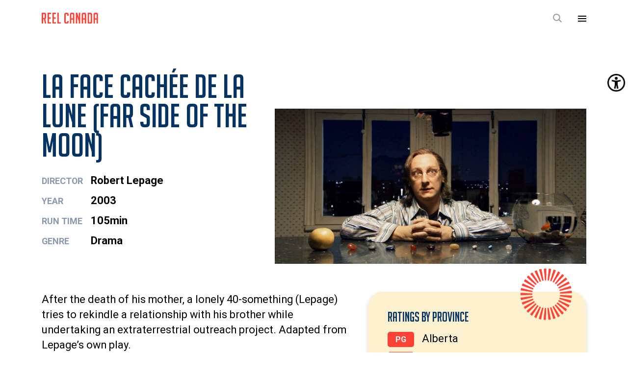

--- FILE ---
content_type: text/html; charset=UTF-8
request_url: https://reelcanada.ca/film/la-face-cachee-de-la-lune-far-side-of-the-moon/
body_size: 21097
content:
<!doctype html>
<html lang="en-CA" class="no-js">

<head>

	<!-- Google tag (gtag.js) -->
	<script async src="https://www.googletagmanager.com/gtag/js?id=G-YBNWXCY1VX"></script>
	<script>
		window.dataLayer = window.dataLayer || [];

		function gtag() {
			dataLayer.push(arguments);
		}
		gtag('js', new Date());

		gtag('config', 'G-YBNWXCY1VX');
	</script>

	<meta charset="UTF-8">
	<meta name="viewport" content="width=device-width, initial-scale=1">
	<link rel="profile" href="https://gmpg.org/xfn/11">

		<link rel="apple-touch-icon" sizes="180x180" href="https://reelcanada.ca/wp-content/themes/reelcanada/assets/img/meta/apple-touch-icon.png" />
	<link rel="icon" type="image/png" sizes="32x32" href="https://reelcanada.ca/wp-content/themes/reelcanada/assets/img/meta/favicon-32x32.png" />
	<link rel="icon" type="image/png" sizes="16x16" href="https://reelcanada.ca/wp-content/themes/reelcanada/assets/img/meta/favicon-16x16.png" />
	<link rel="manifest" href="https://reelcanada.ca/wp-content/themes/reelcanada/assets/img/meta/site.webmanifest" />
	<!-- <link rel="mask-icon" href="https://reelcanada.ca/wp-content/themes/reelcanada/assets/img/meta/safari-pinned-tab.svg" color="#fe4236" /> -->
	<meta name="msapplication-TileColor" content="#fe4236" />
	<meta name="theme-color" content="#fe4236" />
	<meta name="color-scheme" content="light" />
	<meta name="application-name" content="REEL CANADA" />

	<script>
		// Browser must at the very least support classList https://caniuse.com/#feat=classlist
		document.documentElement.classList.remove("no-js");
	</script>

	<meta name='robots' content='index, follow, max-image-preview:large, max-snippet:-1, max-video-preview:-1' />
	<style>img:is([sizes="auto" i], [sizes^="auto," i]) { contain-intrinsic-size: 3000px 1500px }</style>
	
	<!-- This site is optimized with the Yoast SEO plugin v26.7 - https://yoast.com/wordpress/plugins/seo/ -->
	<title>La face cachée de la lune (Far Side of The Moon) - REEL CANADA</title>
	<link rel="canonical" href="https://reelcanada.ca/film/la-face-cachee-de-la-lune-far-side-of-the-moon/" />
	<meta property="og:locale" content="en_US" />
	<meta property="og:type" content="article" />
	<meta property="og:title" content="La face cachée de la lune (Far Side of The Moon) - REEL CANADA" />
	<meta property="og:description" content="After the death of his mother, a lonely 40-something (Lepage) tries to rekindle a relationship with his brother while undertaking an extraterrestrial outreach project. Adapted from Lepage’s own play. Read More..." />
	<meta property="og:url" content="https://reelcanada.ca/film/la-face-cachee-de-la-lune-far-side-of-the-moon/" />
	<meta property="og:site_name" content="REEL CANADA" />
	<meta property="article:publisher" content="https://www.facebook.com/reelcanada" />
	<meta property="article:modified_time" content="2025-08-22T14:19:25+00:00" />
	<meta property="og:image" content="https://reelcanada.ca/wp-content/uploads/2022/12/rc-social-sharer.png" />
	<meta property="og:image:width" content="1200" />
	<meta property="og:image:height" content="628" />
	<meta property="og:image:type" content="image/png" />
	<meta name="twitter:card" content="summary_large_image" />
	<meta name="twitter:site" content="@REELCANADA" />
	<script type="application/ld+json" class="yoast-schema-graph">{"@context":"https://schema.org","@graph":[{"@type":"WebPage","@id":"https://reelcanada.ca/film/la-face-cachee-de-la-lune-far-side-of-the-moon/","url":"https://reelcanada.ca/film/la-face-cachee-de-la-lune-far-side-of-the-moon/","name":"La face cachée de la lune (Far Side of The Moon) - REEL CANADA","isPartOf":{"@id":"https://reelcanada.ca/#website"},"datePublished":"2023-10-04T01:31:46+00:00","dateModified":"2025-08-22T14:19:25+00:00","breadcrumb":{"@id":"https://reelcanada.ca/film/la-face-cachee-de-la-lune-far-side-of-the-moon/#breadcrumb"},"inLanguage":"en-CA","potentialAction":[{"@type":"ReadAction","target":["https://reelcanada.ca/film/la-face-cachee-de-la-lune-far-side-of-the-moon/"]}]},{"@type":"BreadcrumbList","@id":"https://reelcanada.ca/film/la-face-cachee-de-la-lune-far-side-of-the-moon/#breadcrumb","itemListElement":[{"@type":"ListItem","position":1,"name":"Home","item":"https://reelcanada.ca/"},{"@type":"ListItem","position":2,"name":"La face cachée de la lune (Far Side of The Moon)"}]},{"@type":"WebSite","@id":"https://reelcanada.ca/#website","url":"https://reelcanada.ca/","name":"REEL CANADA","description":"","publisher":{"@id":"https://reelcanada.ca/#organization"},"potentialAction":[{"@type":"SearchAction","target":{"@type":"EntryPoint","urlTemplate":"https://reelcanada.ca/?s={search_term_string}"},"query-input":{"@type":"PropertyValueSpecification","valueRequired":true,"valueName":"search_term_string"}}],"inLanguage":"en-CA"},{"@type":"Organization","@id":"https://reelcanada.ca/#organization","name":"REEL CANADA","url":"https://reelcanada.ca/","logo":{"@type":"ImageObject","inLanguage":"en-CA","@id":"https://reelcanada.ca/#/schema/logo/image/","url":"https://reelcanada.ca/wp-content/uploads/2022/10/logo-red.svg","contentUrl":"https://reelcanada.ca/wp-content/uploads/2022/10/logo-red.svg","width":768,"height":145,"caption":"REEL CANADA"},"image":{"@id":"https://reelcanada.ca/#/schema/logo/image/"},"sameAs":["https://www.facebook.com/reelcanada","https://x.com/REELCANADA"]}]}</script>
	<!-- / Yoast SEO plugin. -->


<link rel='dns-prefetch' href='//cdnjs.cloudflare.com' />
<link rel='dns-prefetch' href='//cdn.jsdelivr.net' />
<link rel="alternate" type="application/rss+xml" title="REEL CANADA &raquo; Feed" href="https://reelcanada.ca/feed/" />
<link rel="alternate" type="application/rss+xml" title="REEL CANADA &raquo; Comments Feed" href="https://reelcanada.ca/comments/feed/" />
<link rel='stylesheet' id='wp-block-library-css' href='https://reelcanada.ca/wp-includes/css/dist/block-library/style.min.css?ver=6.8.3' media='all' />
<style id='wp-block-library-theme-inline-css'>
.wp-block-audio :where(figcaption){color:#555;font-size:13px;text-align:center}.is-dark-theme .wp-block-audio :where(figcaption){color:#ffffffa6}.wp-block-audio{margin:0 0 1em}.wp-block-code{border:1px solid #ccc;border-radius:4px;font-family:Menlo,Consolas,monaco,monospace;padding:.8em 1em}.wp-block-embed :where(figcaption){color:#555;font-size:13px;text-align:center}.is-dark-theme .wp-block-embed :where(figcaption){color:#ffffffa6}.wp-block-embed{margin:0 0 1em}.blocks-gallery-caption{color:#555;font-size:13px;text-align:center}.is-dark-theme .blocks-gallery-caption{color:#ffffffa6}:root :where(.wp-block-image figcaption){color:#555;font-size:13px;text-align:center}.is-dark-theme :root :where(.wp-block-image figcaption){color:#ffffffa6}.wp-block-image{margin:0 0 1em}.wp-block-pullquote{border-bottom:4px solid;border-top:4px solid;color:currentColor;margin-bottom:1.75em}.wp-block-pullquote cite,.wp-block-pullquote footer,.wp-block-pullquote__citation{color:currentColor;font-size:.8125em;font-style:normal;text-transform:uppercase}.wp-block-quote{border-left:.25em solid;margin:0 0 1.75em;padding-left:1em}.wp-block-quote cite,.wp-block-quote footer{color:currentColor;font-size:.8125em;font-style:normal;position:relative}.wp-block-quote:where(.has-text-align-right){border-left:none;border-right:.25em solid;padding-left:0;padding-right:1em}.wp-block-quote:where(.has-text-align-center){border:none;padding-left:0}.wp-block-quote.is-large,.wp-block-quote.is-style-large,.wp-block-quote:where(.is-style-plain){border:none}.wp-block-search .wp-block-search__label{font-weight:700}.wp-block-search__button{border:1px solid #ccc;padding:.375em .625em}:where(.wp-block-group.has-background){padding:1.25em 2.375em}.wp-block-separator.has-css-opacity{opacity:.4}.wp-block-separator{border:none;border-bottom:2px solid;margin-left:auto;margin-right:auto}.wp-block-separator.has-alpha-channel-opacity{opacity:1}.wp-block-separator:not(.is-style-wide):not(.is-style-dots){width:100px}.wp-block-separator.has-background:not(.is-style-dots){border-bottom:none;height:1px}.wp-block-separator.has-background:not(.is-style-wide):not(.is-style-dots){height:2px}.wp-block-table{margin:0 0 1em}.wp-block-table td,.wp-block-table th{word-break:normal}.wp-block-table :where(figcaption){color:#555;font-size:13px;text-align:center}.is-dark-theme .wp-block-table :where(figcaption){color:#ffffffa6}.wp-block-video :where(figcaption){color:#555;font-size:13px;text-align:center}.is-dark-theme .wp-block-video :where(figcaption){color:#ffffffa6}.wp-block-video{margin:0 0 1em}:root :where(.wp-block-template-part.has-background){margin-bottom:0;margin-top:0;padding:1.25em 2.375em}
</style>
<style id='global-styles-inline-css'>
:root{--wp--preset--aspect-ratio--square: 1;--wp--preset--aspect-ratio--4-3: 4/3;--wp--preset--aspect-ratio--3-4: 3/4;--wp--preset--aspect-ratio--3-2: 3/2;--wp--preset--aspect-ratio--2-3: 2/3;--wp--preset--aspect-ratio--16-9: 16/9;--wp--preset--aspect-ratio--9-16: 9/16;--wp--preset--color--black: #000000;--wp--preset--color--cyan-bluish-gray: #abb8c3;--wp--preset--color--white: #ffffff;--wp--preset--color--pale-pink: #f78da7;--wp--preset--color--vivid-red: #cf2e2e;--wp--preset--color--luminous-vivid-orange: #ff6900;--wp--preset--color--luminous-vivid-amber: #fcb900;--wp--preset--color--light-green-cyan: #7bdcb5;--wp--preset--color--vivid-green-cyan: #00d084;--wp--preset--color--pale-cyan-blue: #8ed1fc;--wp--preset--color--vivid-cyan-blue: #0693e3;--wp--preset--color--vivid-purple: #9b51e0;--wp--preset--color--off-black: #1a1a1a;--wp--preset--color--off-black-alt: #262626;--wp--preset--color--grey-darkest: #e0e0e0;--wp--preset--color--grey-dark: #454545;--wp--preset--color--grey: #686868;--wp--preset--color--off-white: #f3f3fa;--wp--preset--color--red: #fe4236;--wp--preset--color--blue: #053364;--wp--preset--color--yellow: #fac22e;--wp--preset--color--red-1: #ec796e;--wp--preset--color--red-2: #f1a59e;--wp--preset--color--red-3: #f6d2cd;--wp--preset--color--blue-1: #4c6688;--wp--preset--color--blue-2: #8898af;--wp--preset--color--blue-3: #c2ccd8;--wp--preset--color--yellow-1: #f3d374;--wp--preset--color--yellow-2: #f8e2a0;--wp--preset--color--yellow-3: #fdf1cf;--wp--preset--gradient--vivid-cyan-blue-to-vivid-purple: linear-gradient(135deg,rgba(6,147,227,1) 0%,rgb(155,81,224) 100%);--wp--preset--gradient--light-green-cyan-to-vivid-green-cyan: linear-gradient(135deg,rgb(122,220,180) 0%,rgb(0,208,130) 100%);--wp--preset--gradient--luminous-vivid-amber-to-luminous-vivid-orange: linear-gradient(135deg,rgba(252,185,0,1) 0%,rgba(255,105,0,1) 100%);--wp--preset--gradient--luminous-vivid-orange-to-vivid-red: linear-gradient(135deg,rgba(255,105,0,1) 0%,rgb(207,46,46) 100%);--wp--preset--gradient--very-light-gray-to-cyan-bluish-gray: linear-gradient(135deg,rgb(238,238,238) 0%,rgb(169,184,195) 100%);--wp--preset--gradient--cool-to-warm-spectrum: linear-gradient(135deg,rgb(74,234,220) 0%,rgb(151,120,209) 20%,rgb(207,42,186) 40%,rgb(238,44,130) 60%,rgb(251,105,98) 80%,rgb(254,248,76) 100%);--wp--preset--gradient--blush-light-purple: linear-gradient(135deg,rgb(255,206,236) 0%,rgb(152,150,240) 100%);--wp--preset--gradient--blush-bordeaux: linear-gradient(135deg,rgb(254,205,165) 0%,rgb(254,45,45) 50%,rgb(107,0,62) 100%);--wp--preset--gradient--luminous-dusk: linear-gradient(135deg,rgb(255,203,112) 0%,rgb(199,81,192) 50%,rgb(65,88,208) 100%);--wp--preset--gradient--pale-ocean: linear-gradient(135deg,rgb(255,245,203) 0%,rgb(182,227,212) 50%,rgb(51,167,181) 100%);--wp--preset--gradient--electric-grass: linear-gradient(135deg,rgb(202,248,128) 0%,rgb(113,206,126) 100%);--wp--preset--gradient--midnight: linear-gradient(135deg,rgb(2,3,129) 0%,rgb(40,116,252) 100%);--wp--preset--font-size--small: 13px;--wp--preset--font-size--medium: 20px;--wp--preset--font-size--large: 36px;--wp--preset--font-size--x-large: 42px;--wp--preset--font-size--xxs: 14px;--wp--preset--font-size--xs: 18px;--wp--preset--font-size--sm: 22px;--wp--preset--font-size--regular: 24px;--wp--preset--font-size--lg: 32px;--wp--preset--font-size--xl: 40px;--wp--preset--spacing--20: 0.44rem;--wp--preset--spacing--30: 0.67rem;--wp--preset--spacing--40: 1rem;--wp--preset--spacing--50: 1.5rem;--wp--preset--spacing--60: 2.25rem;--wp--preset--spacing--70: 3.38rem;--wp--preset--spacing--80: 5.06rem;--wp--preset--shadow--natural: 6px 6px 9px rgba(0, 0, 0, 0.2);--wp--preset--shadow--deep: 12px 12px 50px rgba(0, 0, 0, 0.4);--wp--preset--shadow--sharp: 6px 6px 0px rgba(0, 0, 0, 0.2);--wp--preset--shadow--outlined: 6px 6px 0px -3px rgba(255, 255, 255, 1), 6px 6px rgba(0, 0, 0, 1);--wp--preset--shadow--crisp: 6px 6px 0px rgba(0, 0, 0, 1);}:root { --wp--style--global--content-size: 840px;--wp--style--global--wide-size: 1024px; }:where(body) { margin: 0; }.wp-site-blocks > .alignleft { float: left; margin-right: 2em; }.wp-site-blocks > .alignright { float: right; margin-left: 2em; }.wp-site-blocks > .aligncenter { justify-content: center; margin-left: auto; margin-right: auto; }:where(.wp-site-blocks) > * { margin-block-start: 24px; margin-block-end: 0; }:where(.wp-site-blocks) > :first-child { margin-block-start: 0; }:where(.wp-site-blocks) > :last-child { margin-block-end: 0; }:root { --wp--style--block-gap: 24px; }:root :where(.is-layout-flow) > :first-child{margin-block-start: 0;}:root :where(.is-layout-flow) > :last-child{margin-block-end: 0;}:root :where(.is-layout-flow) > *{margin-block-start: 24px;margin-block-end: 0;}:root :where(.is-layout-constrained) > :first-child{margin-block-start: 0;}:root :where(.is-layout-constrained) > :last-child{margin-block-end: 0;}:root :where(.is-layout-constrained) > *{margin-block-start: 24px;margin-block-end: 0;}:root :where(.is-layout-flex){gap: 24px;}:root :where(.is-layout-grid){gap: 24px;}.is-layout-flow > .alignleft{float: left;margin-inline-start: 0;margin-inline-end: 2em;}.is-layout-flow > .alignright{float: right;margin-inline-start: 2em;margin-inline-end: 0;}.is-layout-flow > .aligncenter{margin-left: auto !important;margin-right: auto !important;}.is-layout-constrained > .alignleft{float: left;margin-inline-start: 0;margin-inline-end: 2em;}.is-layout-constrained > .alignright{float: right;margin-inline-start: 2em;margin-inline-end: 0;}.is-layout-constrained > .aligncenter{margin-left: auto !important;margin-right: auto !important;}.is-layout-constrained > :where(:not(.alignleft):not(.alignright):not(.alignfull)){max-width: var(--wp--style--global--content-size);margin-left: auto !important;margin-right: auto !important;}.is-layout-constrained > .alignwide{max-width: var(--wp--style--global--wide-size);}body .is-layout-flex{display: flex;}.is-layout-flex{flex-wrap: wrap;align-items: center;}.is-layout-flex > :is(*, div){margin: 0;}body .is-layout-grid{display: grid;}.is-layout-grid > :is(*, div){margin: 0;}body{padding-top: 0px;padding-right: 0px;padding-bottom: 0px;padding-left: 0px;}a:where(:not(.wp-element-button)){text-decoration: underline;}:root :where(.wp-element-button, .wp-block-button__link){background-color: #32373c;border-width: 0;color: #fff;font-family: inherit;font-size: inherit;line-height: inherit;padding: calc(0.667em + 2px) calc(1.333em + 2px);text-decoration: none;}.has-black-color{color: var(--wp--preset--color--black) !important;}.has-cyan-bluish-gray-color{color: var(--wp--preset--color--cyan-bluish-gray) !important;}.has-white-color{color: var(--wp--preset--color--white) !important;}.has-pale-pink-color{color: var(--wp--preset--color--pale-pink) !important;}.has-vivid-red-color{color: var(--wp--preset--color--vivid-red) !important;}.has-luminous-vivid-orange-color{color: var(--wp--preset--color--luminous-vivid-orange) !important;}.has-luminous-vivid-amber-color{color: var(--wp--preset--color--luminous-vivid-amber) !important;}.has-light-green-cyan-color{color: var(--wp--preset--color--light-green-cyan) !important;}.has-vivid-green-cyan-color{color: var(--wp--preset--color--vivid-green-cyan) !important;}.has-pale-cyan-blue-color{color: var(--wp--preset--color--pale-cyan-blue) !important;}.has-vivid-cyan-blue-color{color: var(--wp--preset--color--vivid-cyan-blue) !important;}.has-vivid-purple-color{color: var(--wp--preset--color--vivid-purple) !important;}.has-off-black-color{color: var(--wp--preset--color--off-black) !important;}.has-off-black-alt-color{color: var(--wp--preset--color--off-black-alt) !important;}.has-grey-darkest-color{color: var(--wp--preset--color--grey-darkest) !important;}.has-grey-dark-color{color: var(--wp--preset--color--grey-dark) !important;}.has-grey-color{color: var(--wp--preset--color--grey) !important;}.has-off-white-color{color: var(--wp--preset--color--off-white) !important;}.has-red-color{color: var(--wp--preset--color--red) !important;}.has-blue-color{color: var(--wp--preset--color--blue) !important;}.has-yellow-color{color: var(--wp--preset--color--yellow) !important;}.has-red-1-color{color: var(--wp--preset--color--red-1) !important;}.has-red-2-color{color: var(--wp--preset--color--red-2) !important;}.has-red-3-color{color: var(--wp--preset--color--red-3) !important;}.has-blue-1-color{color: var(--wp--preset--color--blue-1) !important;}.has-blue-2-color{color: var(--wp--preset--color--blue-2) !important;}.has-blue-3-color{color: var(--wp--preset--color--blue-3) !important;}.has-yellow-1-color{color: var(--wp--preset--color--yellow-1) !important;}.has-yellow-2-color{color: var(--wp--preset--color--yellow-2) !important;}.has-yellow-3-color{color: var(--wp--preset--color--yellow-3) !important;}.has-black-background-color{background-color: var(--wp--preset--color--black) !important;}.has-cyan-bluish-gray-background-color{background-color: var(--wp--preset--color--cyan-bluish-gray) !important;}.has-white-background-color{background-color: var(--wp--preset--color--white) !important;}.has-pale-pink-background-color{background-color: var(--wp--preset--color--pale-pink) !important;}.has-vivid-red-background-color{background-color: var(--wp--preset--color--vivid-red) !important;}.has-luminous-vivid-orange-background-color{background-color: var(--wp--preset--color--luminous-vivid-orange) !important;}.has-luminous-vivid-amber-background-color{background-color: var(--wp--preset--color--luminous-vivid-amber) !important;}.has-light-green-cyan-background-color{background-color: var(--wp--preset--color--light-green-cyan) !important;}.has-vivid-green-cyan-background-color{background-color: var(--wp--preset--color--vivid-green-cyan) !important;}.has-pale-cyan-blue-background-color{background-color: var(--wp--preset--color--pale-cyan-blue) !important;}.has-vivid-cyan-blue-background-color{background-color: var(--wp--preset--color--vivid-cyan-blue) !important;}.has-vivid-purple-background-color{background-color: var(--wp--preset--color--vivid-purple) !important;}.has-off-black-background-color{background-color: var(--wp--preset--color--off-black) !important;}.has-off-black-alt-background-color{background-color: var(--wp--preset--color--off-black-alt) !important;}.has-grey-darkest-background-color{background-color: var(--wp--preset--color--grey-darkest) !important;}.has-grey-dark-background-color{background-color: var(--wp--preset--color--grey-dark) !important;}.has-grey-background-color{background-color: var(--wp--preset--color--grey) !important;}.has-off-white-background-color{background-color: var(--wp--preset--color--off-white) !important;}.has-red-background-color{background-color: var(--wp--preset--color--red) !important;}.has-blue-background-color{background-color: var(--wp--preset--color--blue) !important;}.has-yellow-background-color{background-color: var(--wp--preset--color--yellow) !important;}.has-red-1-background-color{background-color: var(--wp--preset--color--red-1) !important;}.has-red-2-background-color{background-color: var(--wp--preset--color--red-2) !important;}.has-red-3-background-color{background-color: var(--wp--preset--color--red-3) !important;}.has-blue-1-background-color{background-color: var(--wp--preset--color--blue-1) !important;}.has-blue-2-background-color{background-color: var(--wp--preset--color--blue-2) !important;}.has-blue-3-background-color{background-color: var(--wp--preset--color--blue-3) !important;}.has-yellow-1-background-color{background-color: var(--wp--preset--color--yellow-1) !important;}.has-yellow-2-background-color{background-color: var(--wp--preset--color--yellow-2) !important;}.has-yellow-3-background-color{background-color: var(--wp--preset--color--yellow-3) !important;}.has-black-border-color{border-color: var(--wp--preset--color--black) !important;}.has-cyan-bluish-gray-border-color{border-color: var(--wp--preset--color--cyan-bluish-gray) !important;}.has-white-border-color{border-color: var(--wp--preset--color--white) !important;}.has-pale-pink-border-color{border-color: var(--wp--preset--color--pale-pink) !important;}.has-vivid-red-border-color{border-color: var(--wp--preset--color--vivid-red) !important;}.has-luminous-vivid-orange-border-color{border-color: var(--wp--preset--color--luminous-vivid-orange) !important;}.has-luminous-vivid-amber-border-color{border-color: var(--wp--preset--color--luminous-vivid-amber) !important;}.has-light-green-cyan-border-color{border-color: var(--wp--preset--color--light-green-cyan) !important;}.has-vivid-green-cyan-border-color{border-color: var(--wp--preset--color--vivid-green-cyan) !important;}.has-pale-cyan-blue-border-color{border-color: var(--wp--preset--color--pale-cyan-blue) !important;}.has-vivid-cyan-blue-border-color{border-color: var(--wp--preset--color--vivid-cyan-blue) !important;}.has-vivid-purple-border-color{border-color: var(--wp--preset--color--vivid-purple) !important;}.has-off-black-border-color{border-color: var(--wp--preset--color--off-black) !important;}.has-off-black-alt-border-color{border-color: var(--wp--preset--color--off-black-alt) !important;}.has-grey-darkest-border-color{border-color: var(--wp--preset--color--grey-darkest) !important;}.has-grey-dark-border-color{border-color: var(--wp--preset--color--grey-dark) !important;}.has-grey-border-color{border-color: var(--wp--preset--color--grey) !important;}.has-off-white-border-color{border-color: var(--wp--preset--color--off-white) !important;}.has-red-border-color{border-color: var(--wp--preset--color--red) !important;}.has-blue-border-color{border-color: var(--wp--preset--color--blue) !important;}.has-yellow-border-color{border-color: var(--wp--preset--color--yellow) !important;}.has-red-1-border-color{border-color: var(--wp--preset--color--red-1) !important;}.has-red-2-border-color{border-color: var(--wp--preset--color--red-2) !important;}.has-red-3-border-color{border-color: var(--wp--preset--color--red-3) !important;}.has-blue-1-border-color{border-color: var(--wp--preset--color--blue-1) !important;}.has-blue-2-border-color{border-color: var(--wp--preset--color--blue-2) !important;}.has-blue-3-border-color{border-color: var(--wp--preset--color--blue-3) !important;}.has-yellow-1-border-color{border-color: var(--wp--preset--color--yellow-1) !important;}.has-yellow-2-border-color{border-color: var(--wp--preset--color--yellow-2) !important;}.has-yellow-3-border-color{border-color: var(--wp--preset--color--yellow-3) !important;}.has-vivid-cyan-blue-to-vivid-purple-gradient-background{background: var(--wp--preset--gradient--vivid-cyan-blue-to-vivid-purple) !important;}.has-light-green-cyan-to-vivid-green-cyan-gradient-background{background: var(--wp--preset--gradient--light-green-cyan-to-vivid-green-cyan) !important;}.has-luminous-vivid-amber-to-luminous-vivid-orange-gradient-background{background: var(--wp--preset--gradient--luminous-vivid-amber-to-luminous-vivid-orange) !important;}.has-luminous-vivid-orange-to-vivid-red-gradient-background{background: var(--wp--preset--gradient--luminous-vivid-orange-to-vivid-red) !important;}.has-very-light-gray-to-cyan-bluish-gray-gradient-background{background: var(--wp--preset--gradient--very-light-gray-to-cyan-bluish-gray) !important;}.has-cool-to-warm-spectrum-gradient-background{background: var(--wp--preset--gradient--cool-to-warm-spectrum) !important;}.has-blush-light-purple-gradient-background{background: var(--wp--preset--gradient--blush-light-purple) !important;}.has-blush-bordeaux-gradient-background{background: var(--wp--preset--gradient--blush-bordeaux) !important;}.has-luminous-dusk-gradient-background{background: var(--wp--preset--gradient--luminous-dusk) !important;}.has-pale-ocean-gradient-background{background: var(--wp--preset--gradient--pale-ocean) !important;}.has-electric-grass-gradient-background{background: var(--wp--preset--gradient--electric-grass) !important;}.has-midnight-gradient-background{background: var(--wp--preset--gradient--midnight) !important;}.has-small-font-size{font-size: var(--wp--preset--font-size--small) !important;}.has-medium-font-size{font-size: var(--wp--preset--font-size--medium) !important;}.has-large-font-size{font-size: var(--wp--preset--font-size--large) !important;}.has-x-large-font-size{font-size: var(--wp--preset--font-size--x-large) !important;}.has-xxs-font-size{font-size: var(--wp--preset--font-size--xxs) !important;}.has-xs-font-size{font-size: var(--wp--preset--font-size--xs) !important;}.has-sm-font-size{font-size: var(--wp--preset--font-size--sm) !important;}.has-regular-font-size{font-size: var(--wp--preset--font-size--regular) !important;}.has-lg-font-size{font-size: var(--wp--preset--font-size--lg) !important;}.has-xl-font-size{font-size: var(--wp--preset--font-size--xl) !important;}
:root :where(.wp-block-pullquote){font-size: 1.5em;line-height: 1.6;}
</style>
<link rel='stylesheet' id='wpah-front-styles-css' href='https://reelcanada.ca/wp-content/plugins/wp-accessibility-helper/assets/css/wp-accessibility-helper.min.css?ver=0.5.9.4' media='all' />
<link rel='stylesheet' id='dashicons-css' href='https://reelcanada.ca/wp-includes/css/dashicons.min.css?ver=6.8.3' media='all' />
<link rel='stylesheet' id='theme-styles-css' href='https://reelcanada.ca/wp-content/themes/reelcanada/assets/css/theme.min.css?ver=Reel%20Canada%202022.1768004558' media='all' />
<link rel='stylesheet' id='timeline-styles-css' href='https://cdn.jsdelivr.net/gh/ycodetech/horizontal-timeline-2.0@2/css/horizontal_timeline.2.0.min.css?ver=6.8.3' media='all' />
<link rel='stylesheet' id='gutestrap-style-css-css' href='https://reelcanada.ca/wp-content/plugins/gutestrap/dist/blocks.style.build.css?ver=1738888619' media='all' />
<link rel='stylesheet' id='searchwp-forms-css' href='https://reelcanada.ca/wp-content/plugins/searchwp/assets/css/frontend/search-forms.min.css?ver=4.5.6' media='all' />
<style></style><script id="wpml-cookie-js-extra">
var wpml_cookies = {"wp-wpml_current_language":{"value":"en","expires":1,"path":"\/"}};
var wpml_cookies = {"wp-wpml_current_language":{"value":"en","expires":1,"path":"\/"}};
</script>
<script src="https://reelcanada.ca/wp-content/plugins/sitepress-multilingual-cms/res/js/cookies/language-cookie.js?ver=486900" id="wpml-cookie-js" defer data-wp-strategy="defer"></script>
<script id="breeze-prefetch-js-extra">
var breeze_prefetch = {"local_url":"https:\/\/reelcanada.ca","ignore_remote_prefetch":"1","ignore_list":["wp-admin","wp-login.php"]};
</script>
<script src="https://reelcanada.ca/wp-content/plugins/breeze/assets/js/js-front-end/breeze-prefetch-links.min.js?ver=2.2.22" id="breeze-prefetch-js"></script>
<script src="https://reelcanada.ca/wp-includes/js/jquery/jquery.min.js?ver=3.7.1" id="jquery-core-js"></script>
<script src="https://reelcanada.ca/wp-includes/js/jquery/jquery-migrate.min.js?ver=3.4.1" id="jquery-migrate-js"></script>
<link rel="https://api.w.org/" href="https://reelcanada.ca/wp-json/" /><link rel="alternate" title="JSON" type="application/json" href="https://reelcanada.ca/wp-json/wp/v2/film/42433" /><link rel="EditURI" type="application/rsd+xml" title="RSD" href="https://reelcanada.ca/xmlrpc.php?rsd" />
<meta name="generator" content="WordPress 6.8.3" />
<link rel='shortlink' href='https://reelcanada.ca/?p=42433' />
<link rel="alternate" title="oEmbed (JSON)" type="application/json+oembed" href="https://reelcanada.ca/wp-json/oembed/1.0/embed?url=https%3A%2F%2Freelcanada.ca%2Ffilm%2Fla-face-cachee-de-la-lune-far-side-of-the-moon%2F" />
<link rel="alternate" title="oEmbed (XML)" type="text/xml+oembed" href="https://reelcanada.ca/wp-json/oembed/1.0/embed?url=https%3A%2F%2Freelcanada.ca%2Ffilm%2Fla-face-cachee-de-la-lune-far-side-of-the-moon%2F&#038;format=xml" />
<meta name="generator" content="WPML ver:4.8.6 stt:1,4;" />
<meta name="mobile-web-app-capable" content="yes">
<meta name="apple-mobile-web-app-capable" content="yes">
<meta name="apple-mobile-web-app-title" content="REEL CANADA - ">

	<link rel="preconnect" href="https://fonts.googleapis.com">
	<link rel="preconnect" href="https://fonts.gstatic.com" crossorigin>
	<link href="https://fonts.googleapis.com/css2?family=Roboto:ital,wght@0,300;0,400;0,500;0,700;0,900;1,300;1,400;1,500;1,700;1,900&display=swap" rel="stylesheet">

	<!--Google Analytics-->

	<script>
		(function(i, s, o, g, r, a, m) {
			i['GoogleAnalyticsObject'] = r;
			i[r] = i[r] || function() {
				(i[r].q = i[r].q || []).push(arguments)
			}, i[r].l = 1 * new Date();
			a = s.createElement(o),
				m = s.getElementsByTagName(o)[0];
			a.async = 1;
			a.src = g;
			m.parentNode.insertBefore(a, m)
		})(window, document, 'script', 'https://www.google-analytics.com/analytics.js', 'ga');

		ga('create', 'UA-157479422-1', 'auto');
		ga('send', 'pageview');
	</script>


	
</head>

<body class="wp-singular film-template-default single single-film postid-42433 wp-embed-responsive wp-theme-reelcanada chrome windows wp-accessibility-helper accessibility-contrast_mode_on wah_fstype_rem accessibility-location-right group-blog template-single" itemscope="" itemtype="http://schema.org/WebSite">

	<script>
		window.fbAsyncInit = function() {
			FB.init({
				appId: '1166408493976706',
				autoLogAppEvents: false,
				xfbml: false,
				version: 'v16.0'
			});

			var event;
			try {
				event = new Event("FBinit", {
					bubbles: true,
					cancelable: false
				});
			} catch (_) {
				event = document.createEvent("Event");
				event.initEvent("FBinit", true, false);
			}
			document.dispatchEvent(event);
			window.__FB_INIT_COMPLETE = true;
		};
	</script>
	<script async defer crossorigin="anonymous" src="https://connect.facebook.net/en_US/sdk.js"></script>

		<div id="page" class="site">
		<a class="skip-link screen-reader-text" href="#primary">Skip to content</a>

		<header id="masthead" class="site-header">

			<div class="nav-primary-bar">
				<div class="container">
					<div class="row justify-content-between align-items-baseline">
						<div class="col-auto nav-branding">
							<!-- <div class=""> -->
							<p class='site-title'><a href="https://reelcanada.ca/" rel="home"><img src="https://reelcanada.ca/wp-content/uploads/2022/10/logo-red.svg" width="768" height="145" alt="REEL CANADA" class="custom-logo" data-mime="image/svg+xml"></a></p>							<!-- </div> -->
						</div>
						<div class="col-auto hide-xxl nav-search-mobile">
							<button class="btn -icon nav-toggle a11y-min-target-before" type="button" data-dropdown-trigger="search-mobile-panel" aria-controls="search-mobile-panel">
								<img class="icon-search when-not-expanded" src="https://reelcanada.ca/wp-content/themes/reelcanada/assets/img/icons/icon-search-mobile.svg" alt="Open search form overlay">
								<img class="icon-close when-expanded" src="https://reelcanada.ca/wp-content/themes/reelcanada/assets/img/icons/icon-mobile-close.svg" alt="Close search form overlay">
							</button>
							<div id="search-mobile-panel" class="nav-mobile-panel has-xs-font-size" data-dropdown>
								<div class="container nav-search-mobile">
									<div class="row">
										<div class="col-auto col-sm-6 col-lg-5 col-xl-4">
											<form role="search" method="get" class="search-form" action="https://reelcanada.ca/">
	<label class="search-field-wrapper">
		<span class="screen-reader-text">Search for:</span>
		<input type="search" class="search-field" placeholder="Search…" value="" name="s">
	</label>
	<button type="submit" class="search-submit btn -icon a11y-min-target-before">
		<img class="icon-search-arrow" width="40" height="26" src="https://reelcanada.ca/wp-content/themes/reelcanada/assets/img/icons/icon-search-arrow.svg" alt="Search">
	</button>
</form>
										</div>
									</div>
								</div>
							</div>
						</div>
						<div class="col-auto">
							<nav id="site-navigation" class="nav-menu">
								<button class="btn -icon nav-toggle a11y-min-target-before hide-xxl" type="button" data-dropdown-trigger="primary-menu-mobile-panel" aria-controls="primary-menu-mobile-panel" aria-expanded="false">
									<img class="icon-hamburger when-not-expanded" src="https://reelcanada.ca/wp-content/themes/reelcanada/assets/img/icons/icon-hamburger.svg" alt="Open main menu overlay">
									<img class="icon-close when-expanded" src="https://reelcanada.ca/wp-content/themes/reelcanada/assets/img/icons/icon-mobile-close.svg" alt="Close main menu overlay">
								</button>
								<div id="primary-menu-mobile-panel" class="nav-mobile-panel" data-dropdown>
									<div class="container uncontain-xxl">
										<ul id="primary-menu" class="nav-menu-list row"><li id="menu-item-2149" class="menu-item menu-item-type-post_type menu-item-object-page menu-item-2149 col-12 col-xxl-auto current-menu-parent current-menu-ancestor"><a href="https://reelcanada.ca/canadian-film-collection/" data-title="Canadian Film Collection">Canadian Film Collection</a></li>
<li id="menu-item-85" class="menu-item menu-item-type-post_type menu-item-object-mega_menu menu-item-85 col-12 col-xxl-auto"><button type="button" class="accordion-button collapsed a11y-min-target-after hide-xxl" data-bs-toggle="collapse" data-bs-target="#panel-post-84" aria-controls="panel-post-84" aria-expanded="false"><span class="sr-only">Education</span>&nbsp;</button><a href="https://reelcanada.ca/education/" data-title="Education">Education</a><div id="panel-post-84" class="collapse post-84 mega_menu type-mega_menu status-publish hentry container-xxl uncontain-xl-down" data-bs-parent="#primary-menu">
<div class="wp-block-gutestrap-row"><div class="row vertical-gutters">
<div class="wp-block-gutestrap-col col-xl-8 col-12 col-xl-8 col-xxl-9"><div class="col__inner align-items-stretch justify-content-stretch"><div class="col__content">
<div class="wp-block-gutestrap-row"><div class="row no-gutters">
<div class="wp-block-gutestrap-col stretch-inner col-12 col-md-6"><div class="col__inner align-items-stretch justify-content-stretch"><div class="col__content"><section id="mega-menu-panel-section-block_ae427342d286820dd034554ed15aa967" class="mega-menu-panel-section has-background-color has-red-3-background-color">
	<header>
		<h5 class="semantic-only"><span class="has-xs-font-size has-text-color has-red-color tt-upper bold">Screen a Canadian Film</span></h5>
		<p class="hide-md-down"></p>
	</header>
	

<ul class="wp-block-list is-style-menu-list has-sm-font-size">
<li><a href="https://reelcanada.ca/education/lending-library/">Lending Library</a></li>



<li><a href="https://reelcanada.ca/education/film-catalogues-for-schools/">Film Catalogues for Schools</a></li>



<li><a href="https://reelcanada.ca/education/indigenous-film-programme/">Indigenous Film Programme</a></li>



<li><a href="https://reelcanada.ca/education/welcome-to-canada/">Welcome to Canada for ESL</a></li>



<li><a href="https://reelcanada.ca/education/monthly-film-recommendations/">Monthly Film Recommendations</a></li>
</ul>


</section>
</div></div></div>



<div class="wp-block-gutestrap-col col-12 col-md-6"><div class="col__inner align-items-stretch justify-content-stretch"><div class="col__content"><section id="mega-menu-panel-section-block_30095ef68809190e2e76e1ea03bd7ccf" class="mega-menu-panel-section has-background-color has-red-3-background-color">
	<header>
		<h5 class="semantic-only"><span class="has-xs-font-size has-text-color has-red-color tt-upper bold">Special Events</span></h5>
		<p class="hide-md-down"></p>
	</header>
	

<ul class="wp-block-list is-style-menu-list has-sm-font-size">
<li><a href="https://reelcanada.ca/education/livestreams-with-filmmakers/">RCtv Livestreams with Filmmakers</a></li>



<li><a href="https://reelcanada.ca/education/national-canadian-film-day/">National Canadian Film Day</a></li>



<li><a href="https://reelcanada.ca/education/school-film-festivals/">School Festivals</a></li>
</ul>


</section>



<div style="height:1rem" aria-hidden="true" class="wp-block-spacer"></div>
</div></div></div>



<div class="wp-block-gutestrap-col col-12 col-md-6"><div class="col__inner align-items-stretch justify-content-stretch"><div class="col__content"><section id="mega-menu-panel-section-block_79ddc7893e6e9e76ea964ebee661680f" class="mega-menu-panel-section has-background-color has-red-3-background-color">
	<header>
		<h5 class="semantic-only"><span class="has-xs-font-size has-text-color has-red-color tt-upper bold">Reel Opportunities</span></h5>
		<p class="hide-md-down"></p>
	</header>
	

<ul class="wp-block-list is-style-menu-list has-sm-font-size">
<li><a href="https://reelcanada.ca/reel-opportunities/workshops/">Film Career Workshops</a></li>



<li><a href="https://reelcanada.ca/reel-opportunities/">Student Career Zone</a></li>
</ul>


</section>
</div></div></div>



<div class="wp-block-gutestrap-col col-12 col-md-6"><div class="col__inner align-items-stretch justify-content-stretch"><div class="col__content"><section id="mega-menu-panel-section-block_7c7655dc6fe50397c81b21e3e5d02c3f" class="mega-menu-panel-section has-background-color has-red-3-background-color">
	<header>
		<h5 class="semantic-only"><span class="has-xs-font-size has-text-color has-red-color tt-upper bold">Resources</span></h5>
		<p class="hide-md-down"></p>
	</header>
	

<ul class="wp-block-list is-style-menu-list has-sm-font-size">
<li><a href="https://reelcanada.ca/education/learning-bundles/">Learning Bundles</a></li>



<li><a href="https://reelcanada.ca/education/lesson-plans/">Lesson Plans and Print Resources</a></li>
</ul>


</section>
</div></div></div>
</div></div>
</div></div></div>



<div class="wp-block-gutestrap-col col-xl-4 has-white-color has-text-color has-background col-12 col-xl-4 col-xxl-3"><div class="col__inner align-items-stretch justify-content-stretch has-text-color has-white-color has-background has-blue-background-color" style="padding:1.25em 1.5em 1.5em"><div class="col__content">
<p class="has-text-align-center is-style-mb-0 has-regular-font-size"><strong>Subscribe to our<br>Educator Bulletin</strong></p>



<div style="height:0.5rem" aria-hidden="true" class="wp-block-spacer"></div>



<p class="has-text-align-center is-style-default has-xxs-font-size">Get monthly film recommendations and free programme offerings.</p>


<div id="mc_embed_signup" class="stacked">
	<form action="https://reelcanada.us9.list-manage.com/subscribe/post?u=ceb96049217d880dc57a8f7e9&amp;id=6a310f7265&amp;f_id=005648e1f0" method="post" id="mc-embedded-subscribe-form" name="mc-embedded-subscribe-form" class="validate" target="_blank" validate>
		<div id="mc_embed_signup_scroll">
			<div class="mc-field-group">
				<label for="mce-FNAME" class="hidden">First Name</label>
				<input type="text" value="" placeholder="First Name" name="FNAME" class="" id="mce-FNAME" required>
				<span id="mce-FNAME-HELPERTEXT" class="helper_text"></span>
			</div>
			<div class="mc-field-group">
				<label for="mce-LNAME" class="hidden">Last Name</label>
				<input type="text" value="" placeholder="Last Name" name="LNAME" class="" id="mce-LNAME" required>
				<span id="mce-LNAME-HELPERTEXT" class="helper_text"></span>
			</div>
			<div class="mc-field-group">
				<label for="mce-EMAIL" class="hidden">Email Address</label>
				<input type="email" value="" placeholder="Email Address" name="EMAIL" class="required email" id="mce-EMAIL" required>
				<span id="mce-EMAIL-HELPERTEXT" class="helper_text"></span>
			</div>

			<div id="mce-responses" class="clear">
				<div class="response" id="mce-error-response" style="display:none"></div>
				<div class="response" id="mce-success-response" style="display:none"></div>
			</div> <!-- real people should not fill this in and expect good things - do not remove this or risk form bot signups-->
			<div style="position: absolute; left: -5000px;" aria-hidden="true"><input type="text" name="b_ceb96049217d880dc57a8f7e9_6a310f7265" tabindex="-1" value=""></div>
			<div class="clear"><input type="submit" value="Subscribe" name="subscribe" id="mc-embedded-subscribe" class="button"></div>
		</div>
	</form>
</div><p class="education-signup-toggle has-xs-font-size mb-0"><a href="https://reelcanada.ca/fr/education/#bulletin">Inscrivez-vous à notre bulletin des éducateurs de français</a></p>
</div></div></div>
</div></div>
</div></li>
<li id="menu-item-175" class="menu-item menu-item-type-post_type menu-item-object-mega_menu menu-item-175 col-12 col-xxl-auto"><button type="button" class="accordion-button collapsed a11y-min-target-after hide-xxl" data-bs-toggle="collapse" data-bs-target="#panel-post-168" aria-controls="panel-post-168" aria-expanded="false"><span class="sr-only">Reel Opportunities</span>&nbsp;</button><a href="https://reelcanada.ca/reel-opportunities/" data-title="Reel Opportunities">Reel Opportunities</a><div id="panel-post-168" class="collapse post-168 mega_menu type-mega_menu status-publish hentry container-xxl uncontain-xl-down" data-bs-parent="#primary-menu">
<div class="wp-block-gutestrap-row"><div class="row vertical-gutters align-items-stretch">
<div class="wp-block-gutestrap-col hide-xl-down col col-md-6 align-self-none col col-md-6 col-xl-4 align-self-none align-self-md-stretch"><div class="col__inner align-items-stretch justify-content-stretch has-background" style="background-position:top left;background-size:cover;background-repeat:no-repeat;background-image:url(https://reelcanada.ca/wp-content/uploads/2025/01/ro-mega-menu.jpg)"><div class="col__content">
<figure class="wp-block-image aligncenter size-full is-resized mb-0 mb-last-0 cover-image-wrapper"><img fetchpriority="high" decoding="async" width="818" height="736" src="https://reelcanada.ca/wp-content/uploads/2022/10/reel-opportunities-menu@2x.jpg" alt="" class="wp-image-169" style="width:409px;height:368px" srcset="https://reelcanada.ca/wp-content/uploads/2022/10/reel-opportunities-menu@2x.jpg 818w, https://reelcanada.ca/wp-content/uploads/2022/10/reel-opportunities-menu@2x-600x540.jpg 600w, https://reelcanada.ca/wp-content/uploads/2022/10/reel-opportunities-menu@2x-768x691.jpg 768w" sizes="(max-width: 818px) 100vw, 818px" /></figure>
</div></div></div>



<div class="wp-block-gutestrap-col col-12 col-xxl-8 offset-xxxl-0 align-self-none"><div class="col__inner align-items-stretch justify-content-stretch"><div class="col__content">
<div class="wp-block-gutestrap-row" style="padding-top:var(--wp--preset--spacing--60);padding-bottom:0"><div class="row vertical-gutters">
<div class="wp-block-gutestrap-col col-12"><div class="col__inner align-items-stretch justify-content-stretch" style="padding-right:var(--wp--preset--spacing--60)"><div class="col__content">
<h6 class="wp-block-heading is-style-default has-regular-font-size"><strong>Reel Opportunities Career Zone</strong></h6>



<p class="has-sm-font-size">Helping youth discover careers in the Canadian film and TV industry.</p>



<div style="height:var(--wp--preset--spacing--30)" aria-hidden="true" class="wp-block-spacer"></div>



<h5 class="wp-block-heading is-style-mb-0 semantic-only tt-upper bold has-red-color has-text-color has-link-color has-xs-font-size wp-elements-fa710c1a876cfacda361d0f580b6df72">For Students</h5>



<div style="height:var(--wp--preset--spacing--30)" aria-hidden="true" class="wp-block-spacer"></div>
</div></div></div>
</div></div>



<div class="wp-block-gutestrap-row"><div class="row vertical-gutters align-items-md-stretch">
<div class="wp-block-gutestrap-col has-white-color has-text-color has-background has-link-color col-12 col-md-6 wp-elements-a87baef6900ecbb92e426a30a3c5fad8"><div class="col__inner align-items-stretch justify-content-stretch align-items-md-center justify-content-md-start has-text-color has-white-color has-background has-blue-background-color"><div class="col__content">
<div class="wp-block-gutestrap-row" style="padding:var(--wp--preset--spacing--40) 4vmin"><div class="row vertical-gutters align-items-center align-items-md-center">
<div class="wp-block-gutestrap-col col col-sm-8 col col-sm-8 col-md-8"><div class="col__inner align-items-stretch justify-content-stretch"><div class="col__content"><a id="link-wrapper-block_e8a7c22b3056b3c8752f3edd0d1b07fd" class="link-wrapper" href="https://reelcanada.ca/reel-opportunities/careers-in-film/" style="display: block;">
	

<p class="is-style-mb-0 has-sm-font-size" style="font-style:normal;font-weight:700;text-transform:none"><strong>Careers in Film</strong></p>



<p class="is-style-mb-0 has-xs-font-size">Discover over 100 different job roles in the Canadian film and TV industry.</p>


</a>
</div></div></div>



<div class="wp-block-gutestrap-col col-4 offset-sm-0"><div class="col__inner align-items-stretch justify-content-stretch"><div class="col__content">
<figure class="wp-block-image size-full is-resized"><img decoding="async" width="451" height="260" src="https://reelcanada.ca/wp-content/uploads/2022/12/reel-opportunities-CareerCardHand.png" alt="" class="wp-image-19430" style="width:148px" srcset="https://reelcanada.ca/wp-content/uploads/2022/12/reel-opportunities-CareerCardHand.png 451w, https://reelcanada.ca/wp-content/uploads/2022/12/reel-opportunities-CareerCardHand-200x115.png 200w" sizes="(max-width: 451px) 100vw, 451px" /></figure>
</div></div></div>
</div></div>
</div></div></div>



<div class="wp-block-gutestrap-col has-white-color has-text-color has-background has-link-color col-12 col-md-6 wp-elements-0e93122b7f69b707aedaa3a213286c85" style="margin-bottom:0"><div class="col__inner align-items-stretch justify-content-stretch align-items-md-center justify-content-md-start has-text-color has-white-color has-background has-red-background-color"><div class="col__content">
<div class="wp-block-gutestrap-row" style="padding:var(--wp--preset--spacing--40) 4vmin"><div class="row vertical-gutters align-items-center align-items-md-center">
<div class="wp-block-gutestrap-col col col-sm-8 col col-sm-8 col-md-8"><div class="col__inner align-items-stretch justify-content-stretch"><div class="col__content"><a id="link-wrapper-block_9277896203e9e2dd00cd5850cd3150f1" class="link-wrapper" href="https://reelcanada.ca/reel-opportunities/what-will-you-be/" style="display: block;">
	

<p class="is-style-mb-0 has-sm-font-size" style="font-style:normal;font-weight:500;text-transform:none"><strong>Take the Career Quiz</strong></p>



<p class="is-style-mb-0 has-xs-font-size">What will you be? Find a career in film that&#8217;s right for you.</p>


</a>
</div></div></div>



<div class="wp-block-gutestrap-col col-4 offset-sm-0"><div class="col__inner align-items-stretch justify-content-stretch"><div class="col__content">
<figure class="wp-block-image size-full is-resized"><img decoding="async" width="295" height="218" src="https://reelcanada.ca/wp-content/uploads/2022/10/reel-opp-menu-quiz@2x.png" alt="" class="wp-image-171" style="width:148px"/></figure>
</div></div></div>
</div></div>
</div></div></div>



<div class="wp-block-gutestrap-col has-background col-12 col-md-6" style="margin-bottom:0"><div class="col__inner align-items-stretch justify-content-stretch align-items-md-center justify-content-md-start has-background has-yellow-1-background-color" style="padding:var(--wp--preset--spacing--40) 4vmin"><div class="col__content"><a id="link-wrapper-block_d7ddd3c4abec9c0b30d3526628344230" class="link-wrapper" href="https://reelcanada.ca/reel-opportunities/career-resources/" style="display: block;">
	

<p class="is-style-mb-0 has-sm-font-size"><strong>Industry Organizations</strong></p>



<p class="is-style-mb-0 has-xs-font-size">Plug into the Canadian screen-based industry wherever you happen to be.</p>


</a>
</div></div></div>



<div class="wp-block-gutestrap-col col-12 col-md-6" style="margin-bottom:0"><div class="col__inner align-items-stretch justify-content-stretch align-items-md-center justify-content-md-start" style="padding:0"><div class="col__content"><a id="link-wrapper-block_33105a3ecc7b6b498440c142e1ead297" class="link-wrapper" href="https://reelcanada.ca/reel-opportunities/workshops/" title="Workshops" style="display: block;">
	

<h5 class="wp-block-heading semantic-only tt-upper bold mb-1 has-red-color has-text-color has-link-color has-xs-font-size wp-elements-33546ae5589dda2f08362ea74d587112">For Educators</h5>



<p class="is-style-mb-0 has-sm-font-size"><strong>Career Workshops</strong></p>



<p class="has-xs-font-size">Book online workshops with industry professionals &#8211; completely free of charge!</p>


</a>
</div></div></div>
</div></div>
</div></div></div>
</div></div>
</div></li>
<li id="menu-item-7839" class="menu-item menu-item-type-post_type menu-item-object-page menu-item-7839 col-12 col-xxl-auto"><a href="https://reelcanada.ca/national-canadian-film-day/" data-title="National Canadian Film Day">National Canadian Film Day</a></li>
<li id="menu-item-180" class="menu-item menu-item-type-post_type menu-item-object-mega_menu menu-item-180 col-12 col-xxl-auto"><button type="button" class="accordion-button collapsed a11y-min-target-after hide-xxl" data-bs-toggle="collapse" data-bs-target="#panel-post-177" aria-controls="panel-post-177" aria-expanded="false"><span class="sr-only">About Us</span>&nbsp;</button><a href="https://reelcanada.ca/about-us/" data-title="About Us">About Us</a><div id="panel-post-177" class="collapse post-177 mega_menu type-mega_menu status-publish hentry container-xxl uncontain-xl-down" data-bs-parent="#primary-menu">
<div class="wp-block-gutestrap-row"><div class="row vertical-gutters align-items-start">
<div class="wp-block-gutestrap-col hide-md-down col-lg-3 col-4 col-lg-3 col-xl-4"><div class="col__inner align-items-stretch justify-content-stretch has-background" style="background-position:center center;background-size:cover;background-repeat:no-repeat;background-image:url(https://reelcanada.ca/wp-content/uploads/2022/10/about-menu@2x.jpg)"><div class="col__content">
<figure class="wp-block-image aligncenter size-full is-resized mb-0 mb-last-0 cover-image-wrapper"><img decoding="async" width="818" height="736" src="https://reelcanada.ca/wp-content/uploads/2022/10/about-menu@2x.jpg" alt="" class="wp-image-178" style="width:409px;height:368px" srcset="https://reelcanada.ca/wp-content/uploads/2022/10/about-menu@2x.jpg 818w, https://reelcanada.ca/wp-content/uploads/2022/10/about-menu@2x-600x540.jpg 600w, https://reelcanada.ca/wp-content/uploads/2022/10/about-menu@2x-768x691.jpg 768w" sizes="(max-width: 818px) 100vw, 818px" /></figure>
</div></div></div>



<div class="wp-block-gutestrap-col col col"><div class="col__inner align-items-stretch justify-content-stretch" style="padding-top:0.5em"><div class="col__content">
<div class="wp-block-gutestrap-row"><div class="row vertical-gutters justify-content-md-between">
<div class="wp-block-gutestrap-col col-sm-10 col-md-4 col-12 col-sm-10 col-md-4 col-xxl-5"><div class="col__inner align-items-stretch justify-content-stretch"><div class="col__content">
<p class="has-sm-font-size"><strong>REEL CANADA</strong> is a charitable organization that celebrates Canada through film.</p>



<div class="wp-block-buttons is-layout-flex wp-block-buttons-is-layout-flex">
<div class="wp-block-button"><a class="wp-block-button__link has-white-color has-blue-background-color has-text-color has-background wp-element-button" href="https://reelcanada.ca/about-us/our-team/join-our-team/">Join our team</a></div>
</div>
</div></div></div>



<div class="wp-block-gutestrap-col col-sm col-12 col-sm col-md-auto"><div class="col__inner align-items-stretch justify-content-stretch"><div class="col__content">
<ul class="is-style-menu-list wp-block-list">
<li><a href="https://reelcanada.ca/about-us/our-story/">Our Story</a></li>



<li><a href="https://reelcanada.ca/about-us/our-programmes/">Our Programmes</a></li>



<li><a href="https://reelcanada.ca/about-us/our-team/">Our Team</a></li>



<li><a href="https://reelcanada.ca/about-us/our-sponsors/">Our Sponsors</a></li>



<li><a href="https://reelcanada.ca/about-us/our-news/">Our News</a></li>



<li><a href="https://reelcanada.ca/about-us/contact-us/">Contact Us</a></li>
</ul>
</div></div></div>



<div class="wp-block-gutestrap-col col-auto col-xxxl-4"><div class="col__inner align-items-stretch justify-content-stretch"><div class="col__content">
<h6 class="wp-block-heading has-red-color has-text-color has-xxs-font-size">General Inquiries</h6>



<p class="has-xs-font-size">Email: <a href="/cdn-cgi/l/email-protection#8cefe3e2f8edeff8f9ffccfee9e9e0efede2ede8eda2efed"><span class="__cf_email__" data-cfemail="096a66677d686a7d7c7a497b6c6c656a6867686d68276a68">[email&#160;protected]</span></a><br>Toll-free: <a href="tel:18885080881">1.888.508.0881</a></p>
</div></div></div>
</div></div>
</div></div></div>
</div></div>
</div></li>
</ul>
										<div class="row hide-xxl nav-mobile-secondary">
											<div class="col">
																									<a class="support-page-link" href="https://reelcanada.ca/about-us/support-us/">Support Us</a>
																							</div>
											<div class="nav-lang col-auto">
												<div class="nav-lang-switcher">
													<ul>
																													<li class="wpml-ls-slot-shortcode_actions wpml-ls-item wpml-ls-item-en wpml-ls-current-language my-custom-switcher-item										">
																<a title="English" href="https://reelcanada.ca/film/la-face-cachee-de-la-lune-far-side-of-the-moon/" rel="alternate" hreflang="en" aria-current="page" data-lang="en">
																	<span class="inner" lang="en">en</span>
																</a>
															</li>
																													<li class="wpml-ls-slot-shortcode_actions wpml-ls-item wpml-ls-item-fr my-custom-switcher-item										">
																<a title="Français" href="https://reelcanada.ca/fr/film/la-face-cachee-de-la-lune/" rel="alternate" hreflang="fr" aria-current="false" data-lang="fr">
																	<span class="inner" lang="fr">fr</span>
																</a>
															</li>
																											</ul>
												</div>

											</div>
										</div><!-- .row -->
									</div><!-- .container -->
								</div>
							</nav><!-- #site-navigation -->
						</div>
					</div>
				</div><!-- .container -->
			</div>
			<div class="nav-secondary-bar has-xs-font-size hide-xl-down">
				<div class="container">
					<div class="row align-align-items-baseline">
						<div class="nav-lang col-auto">
							<div class="nav-lang-switcher">
								<ul>
																			<li class="wpml-ls-slot-shortcode_actions wpml-ls-item wpml-ls-item-en wpml-ls-current-language my-custom-switcher-item										">
											<a title="English" href="https://reelcanada.ca/film/la-face-cachee-de-la-lune-far-side-of-the-moon/" rel="alternate" hreflang="en" aria-current="page" data-lang="en">
												<span class="inner" lang="en">en</span>
											</a>
										</li>
																			<li class="wpml-ls-slot-shortcode_actions wpml-ls-item wpml-ls-item-fr my-custom-switcher-item										">
											<a title="Français" href="https://reelcanada.ca/fr/film/la-face-cachee-de-la-lune/" rel="alternate" hreflang="fr" aria-current="false" data-lang="fr">
												<span class="inner" lang="fr">fr</span>
											</a>
										</li>
																	</ul>
							</div>
						</div>
													<div class="col-auto"><a href="https://reelcanada.ca/about-us/support-us/">Support Us</a></div>
												<div class="nav-search col-auto">
							<div class="row align-items-baseline">
								<div class="col-auto">
									<button type="button" class="nav-search-toggle btn-reset a11y-min-target-before" aria-expanded="false">
										<span class="svg-wrapper" aria-label="Toggle search form" role="img"><svg width="1em" height="1em" viewBox="0 0 21 21" fill="none" xmlns="http://www.w3.org/2000/svg"><circle cx="8.625" cy="8.625" r="7.625" stroke="currentColor" stroke-width="2"/><path stroke="currentColor" stroke-width="2" d="M14.207 14.293l6 6"/></svg></span>									</button>
								</div>
								<div class="nav-search-form-wrapper col-auto">
									<form role="search" method="get" class="search-form" action="https://reelcanada.ca/">
	<label class="search-field-wrapper">
		<span class="screen-reader-text">Search for:</span>
		<input type="search" class="search-field" placeholder="Search…" value="" name="s">
	</label>
	<button type="submit" class="search-submit btn -icon a11y-min-target-before">
		<img class="icon-search-arrow" width="40" height="26" src="https://reelcanada.ca/wp-content/themes/reelcanada/assets/img/icons/icon-search-arrow.svg" alt="Search">
	</button>
</form>
								</div>
							</div><!-- .row -->
						</div>
					</div><!-- .row -->
				</div><!-- .container -->
			</div>
		</header><!-- #masthead -->

<main id="primary" class="site-main">

	

<div class="container" id="post-42433" class="post-42433 film type-film status-publish hentry original_language-french genre-drama interest-family-relationships interest-literary-adaptation own_voice-no educational_film-no">
	<div class="row header-wrapper">
		<div class="col-lg-6 col-xl-5">
			<header class="header">
				<ul class="badge-wrapper">
					<!-- NFB Film -->
															<!-- END NFB Film -->

					<!-- EDUCATIONAL FILM -->
					

				</ul>
				<h1 class="h3 film-title">La face cachée de la lune (Far Side of The Moon)</h1>
				<div class="film-meta-wrapper">
											<div class="film-meta">
							<span class="film-meta--label">Director</span>
							<span class="film-meta--value">Robert Lepage</span>
						</div>
					</span>
											<div class="film-meta">
							<span class="film-meta--label">Year</span>
							<span class="film-meta--value">2003</span>
						</div>
																<div class="film-meta">
							<span class="film-meta--label">Run Time</span>
							<span class="film-meta--value">105min</span>
						</div>
																<div class="film-meta">
							<span class="film-meta--label">Genre</span>
							<span class="film-meta--value">Drama</span>
						</div>
										<!-- 						<div class="film-meta">
							<span class="film-meta--label"></span>
							<span class="film-meta--value"></span>
						</div>
					 -->
				</div>
			</header>
		</div>
		<div class="col-lg-6 col-xl-7">
							<div class="film-poster-wrapper" style="background-image: url(https://reelcanadafilmimages.s3.us-east-2.amazonaws.com/films/full/la-face-cachee-de-la-lune-far-side-of-the-moon.jpg);">
					<img src="https://reelcanada.ca/wp-content/themes/reelcanada/assets/img/blank_poster.png" />
				</div>
				<!-- <img class="film-poster" src="" /> -->
				

		</div>
	</div>

	<div class="row mt-8vh">
		<div class="col-lg-7 col-xl-7 col-xxl-8">
			<!-- Content -->
			<div class="film-description">
				<p>After the death of his mother, a lonely 40-something (Lepage) tries to rekindle a relationship with his brother while undertaking an extraterrestrial outreach project. Adapted from Lepage’s own play.</p>			</div>

			<!-- Trailer -->
							<div class="film-trailer wp-block-embed is-type-video is-provider-youtube wp-block-embed-youtube wp-embed-aspect-16-9 wp-has-aspect-ratio">

					<div class='wp-block-embed__wrapper'>
						<iframe src='https://www.youtube.com/embed/T7iUskF0xSk' frameborder='0' allowfullscreen></iframe>
					</div>
				</div>
						<!-- End Trailer -->

			<!-- Cast, Crew, Info -->
			<div class="row film-info">
				<div class="col-lg-12">
											<div class="film-detail">
							<p class="has-regular-font-size tt-upper film-detail--label">Director</p>
							<p class="bold">Robert Lepage</p>
						</div>
										<div class="row film-info">

						<!-- Writers -->
													<div class="col-lg-4">
								<div class="film-detail">
									<p class="has-regular-font-size tt-upper film-detail--label">Writer</p>
									<p class="bold">Robert Lepage</p>
								</div>
							</div>
						
						<!-- Cast -->
													<div class="col-lg-4">
								<div class="film-detail">
									<p class="has-regular-font-size tt-upper film-detail--label">Cast</p>
									<p class="bold">Robert Lepage</p>
								</div>
							</div>
						
						<!-- Producers -->
													<div class="col-lg-4">
								<div class="film-detail">
									<p class="has-regular-font-size tt-upper film-detail--label">Producers</p>
									<p class="bold">Mario St-Laurent, Bob Krupinski</p>
								</div>
							</div>
						
						<!-- Genres -->
													<div class="col-lg-4">
								<div class="film-detail">
									<p class="has-regular-font-size tt-upper film-detail--label">Genre</p>
									<p class="bold">Drama</p>
								</div>
							</div>
						
						<!-- Interests -->
													<div class="col-lg-4">
								<div class="film-detail">
									<p class="has-regular-font-size tt-upper film-detail--label">Interests</p>
									<p class="bold">Family Relationships, Literary Adaptation</p>
								</div>
							</div>
						
						<!-- Original Language -->
													<div class="col-lg-4">
								<div class="film-detail">
									<p class="has-regular-font-size tt-upper film-detail--label">Original Language</p>
									<p class="bold">French</p>
								</div>
							</div>
						
						<!-- Language versions -->

						
													<div class="col-lg-4">
								<div class="film-detail">
									<p class="has-regular-font-size tt-upper film-detail--label">Canadian Distributor</p>
									<p class="bold">eOne</p>
								</div>
							</div>
						
					</div> <!-- /.row -->

				</div>




				<!-- Subtitles -->
				<!-- 					<div class="col-lg-4">
						<div class="film-detail">
							<p class="has-regular-font-size tt-upper film-detail--label"></p>
							<p class="bold"></p>
						</div>
					</div>
					 -->


				<!-- Captioning
											<div class="film-detail">
							<p class="has-regular-font-size tt-upper film-detail--label">:</p>
							<p class="bold"></p>
						</div>
										-->
				<!-- Region notes
											<div class="film-detail">
							<p class="has-regular-font-size tt-upper film-detail--label">:</p>
							<p class="bold"></p>
						</div>
										-->


			</div>
			<!-- End Cast, Crew, Info -->
		</div>

		<aside class="col-lg-5 col-xl-5 col-xxl-4 sidebar">

			<!-- Educators -->
						<!-- End Educators -->

			<!-- Ratings -->
												<div class="sidebar sidebar--province-ratings drop-shadow">
						<div class="circle red rc-parallax-0"><span class="svg-wrapper" aria-label="Circle Accent" role="img"><svg viewBox="0 0 300 300" fill="none" xmlns="http://www.w3.org/2000/svg">
									<g clip-path="url(#clip0_871_5818)">
										<path d="M143.614 73.548L137.72 7.555c4.207-.363 8.499-.555 12.748-.555h1.174l-.982 66.249a82.69 82.69 0 00-7.068.299m22.036 1.174a82.397 82.397 0 00-7.302-1.089l6.619-65.907c4.505.448 9.053 1.13 13.473 1.985l-12.79 65.01zm-36.449 1.515L110.88 12.57a146.538 146.538 0 0113.281-3.138l12.193 65.118a79.162 79.162 0 00-7.153 1.686m50.477 2.668a80.592 80.592 0 00-6.918-2.433l18.94-63.475a147.013 147.013 0 0112.918 4.525l-24.94 61.383zm-64.1 2.689L85.471 22.58a138.261 138.261 0 0112.405-5.591l24.449 61.574a80.351 80.351 0 00-6.726 3.031m77.104 4.077a75.623 75.623 0 00-6.342-3.714l30.684-58.715a141.603 141.603 0 0111.787 6.894l-36.15 55.535h.021zm-89.51 3.798L62.453 37.2a145.81 145.81 0 0111.103-7.833l35.637 55.877a76.868 76.868 0 00-6.043 4.268m100.998 5.336a78.778 78.778 0 00-5.53-4.845l41.253-51.864a146.5 146.5 0 0110.271 8.986l-45.994 47.702v.021zM92.432 99.586l-49.795-43.71c2.968-3.394 6.171-6.68 9.46-9.797l45.46 48.214a79.679 79.679 0 00-5.126 5.293zm121.282 6.403a78.273 78.273 0 00-4.527-5.805l50.286-43.156a139.896 139.896 0 018.391 10.757l-54.171 38.183.021.021zm-129.888 5.485L26.644 77.966a140.881 140.881 0 017.495-11.462l53.702 38.845a79.21 79.21 0 00-3.993 6.125m137.211 7.3c-1.003-2.241-2.156-4.461-3.352-6.574l57.524-32.89a143.942 143.942 0 016.192 12.123l-60.364 27.362v-.021zM77.677 124.75l-62.52-21.984a142.083 142.083 0 015.167-12.678l60.107 27.917a71.286 71.286 0 00-2.754 6.766m148.101 7.876a78.32 78.32 0 00-2.05-7.065l62.734-21.386a144.145 144.145 0 013.78 13.105l-64.485 15.367.021-.021zm-151.646 6.381L8.58 129.21a146.746 146.746 0 012.648-13.382l64.335 15.965a79.798 79.798 0 00-1.43 7.214m153.652 8.153a76.037 76.037 0 00-.661-7.364l65.659-9.049A142.66 142.66 0 01294 144.3l-66.215 2.86zM7.107 156.423A108.428 108.428 0 017 150.532c0-2.518.064-5.122.213-7.748l66.193 3.543a95.654 95.654 0 00-.106 4.269c0 1.089 0 2.092.064 3.095l-66.257 2.732zm285.398 15.644l-65.531-9.903c.363-2.412.619-4.888.747-7.321v-.405l15.609 1.067 50.606 2.241-.043.79c-.256 4.524-.726 9.07-1.409 13.552M10.801 183.4a149.528 149.528 0 01-2.499-13.403l65.68-8.986a81.42 81.42 0 001.346 7.236L10.801 183.4zm275.085 15.111l-62.478-22.133a80.275 80.275 0 002.114-7.021l64.314 16.05a148.55 148.55 0 01-3.95 13.083m-266.31 10.778a143.627 143.627 0 01-4.996-12.699l62.755-21.322a81.341 81.341 0 002.69 6.851l-60.449 27.17zm254.758 14.001l-57.118-33.615a75.389 75.389 0 003.416-6.488l60.065 28.044a141.322 141.322 0 01-6.363 12.08m-241.241 9.712a146.105 146.105 0 01-7.324-11.526l57.588-32.804a80.416 80.416 0 003.928 6.211l-54.192 38.119zm225.248 12.336l-49.751-43.775a72.986 72.986 0 004.612-5.762l53.637 38.908a148.59 148.59 0 01-8.519 10.629m-207.547 8.345a141.733 141.733 0 01-9.353-9.946l50.414-43.006a74.336 74.336 0 005.039 5.357l-46.079 47.616-.021-.021zm187.689 10.287l-40.634-52.333a81.486 81.486 0 005.637-4.802l45.331 48.342a151.128 151.128 0 01-10.334 8.815m-166.38 6.723a139.919 139.919 0 01-11.06-8.004l41.381-51.757c1.922 1.516 3.908 2.988 5.958 4.311l-36.279 55.45zm143.362 7.875l-30.022-59.056a75.36 75.36 0 006.406-3.65l35.445 55.983a143.429 143.429 0 01-11.851 6.723m-119.19 4.824a147.788 147.788 0 01-12.363-5.741l30.769-58.694a72.492 72.492 0 006.684 3.116l-25.09 61.319zm93.738 5.144l-18.192-63.709a73.91 73.91 0 006.939-2.348l24.214 61.681a138.022 138.022 0 01-12.961 4.376m-67.559 2.71a145.243 145.243 0 01-13.282-3.308l19.111-63.432c2.306.705 4.697 1.281 7.089 1.772l-12.918 64.968zm40.719 2.241l-5.787-65.993a82.448 82.448 0 007.303-.981l12.021 65.16a149.92 149.92 0 01-13.516 1.835m-13.644.534c-2.327 0-4.634-.085-6.982-.213a173.577 173.577 0 01-6.598-.513l6.704-65.907c1.196.128 2.392.213 3.588.277 1.302.065 2.541.107 3.779.129l-.491 66.248v-.021z" fill="#053364"></path>
									</g>
									<defs>
										<clipPath id="clip0_871_5818">
											<path fill="#fff" transform="translate(7 7)" d="M0 0h287v287H0z"></path>
										</clipPath>
									</defs>
								</svg></span></div>
						<h7>Ratings by Province</h7>
						<div class="province-wrap">
															<div class="province">
									<span>
										<div class="rating">PG</div>
									</span>
									<span class="name">Alberta</span>
								</div>
															<div class="province">
									<span>
										<div class="rating">PG</div>
									</span>
									<span class="name">British Columbia</span>
								</div>
															<div class="province">
									<span>
										<div class="rating">PG</div>
									</span>
									<span class="name">Manitoba</span>
								</div>
															<div class="province">
									<span>
										<div class="rating">PG</div>
									</span>
									<span class="name">New Brunswick</span>
								</div>
															<div class="province">
									<span>
										<div class="rating">NR</div>
									</span>
									<span class="name">Newfoundland and Labrador</span>
								</div>
															<div class="province">
									<span>
										<div class="rating">PG</div>
									</span>
									<span class="name">Nova Scotia</span>
								</div>
															<div class="province">
									<span>
										<div class="rating">PG</div>
									</span>
									<span class="name">Northwest Territories</span>
								</div>
															<div class="province">
									<span>
										<div class="rating">PG</div>
									</span>
									<span class="name">Nunavut</span>
								</div>
															<div class="province">
									<span>
										<div class="rating">PG</div>
									</span>
									<span class="name">Ontario</span>
								</div>
															<div class="province">
									<span>
										<div class="rating">PG</div>
									</span>
									<span class="name">Prince Edward Island</span>
								</div>
															<div class="province">
									<span>
										<div class="rating">G</div>
									</span>
									<span class="name">Québec</span>
								</div>
															<div class="province">
									<span>
										<div class="rating">PG</div>
									</span>
									<span class="name">Saskatchewan</span>
								</div>
															<div class="province">
									<span>
										<div class="rating">NR</div>
									</span>
									<span class="name">Yukon</span>
								</div>
													</div>
					</div>
										<!-- End Ratings -->

		</aside>
	</div>
</div>
<div class="container-fluid related-films-wrapper">
	<div class="quarter-circle yellow rc-parallax-1">
		<span class="svg-wrapper" aria-label="Quarter Circle Accent" role="img"><svg viewBox="0 0 500 450" fill="none" xmlns="http://www.w3.org/2000/svg">
				<g clip-path="url(#clip0_1146_5133)">
					<path d="M.042 217.108c128.888 8.15 232.251 108.559 240.667 233.733l222.484.044C454.404 206.693 251.434 9.59.02 1.045l.022 216.063z" fill="#F9C22E" />
				</g>
				<defs>
					<clipPath id="clip0_1146_5133">
						<path fill="#fff" d="M0 0h500v450H0z" />
					</clipPath>
				</defs>
			</svg></span>
	</div>
	<div class="quarter-circle blue rc-parallax-3">
		<span class="svg-wrapper" aria-label="Quarter Circle Accent" role="img"><svg viewBox="0 0 500 450" fill="none" xmlns="http://www.w3.org/2000/svg">
				<g clip-path="url(#clip0_1146_5133)">
					<path d="M.042 217.108c128.888 8.15 232.251 108.559 240.667 233.733l222.484.044C454.404 206.693 251.434 9.59.02 1.045l.022 216.063z" fill="#F9C22E" />
				</g>
				<defs>
					<clipPath id="clip0_1146_5133">
						<path fill="#fff" d="M0 0h500v450H0z" />
					</clipPath>
				</defs>
			</svg></span>
	</div>
	<div class="container">
		<div class="row mt-8vh mb-1rem">
			<div class="col-12 text-align-center">
				<h5>Related Films</h5>
			</div>
		</div>

		
			<!-- Related Films from SF -->
			<section class="row mb-4vh justify-content-center">
										<div class="col-sm-6 col-md-4 col-lg-3 related-film SF">
							<a href="https://reelcanada.ca/film/le-confessionnal-the-confessional/">

								<div class="badge-wrapper">
																	</div>

								<div class="thumb-wrapper" style="background-image: url(https://reelcanadafilmimages.s3.us-east-2.amazonaws.com/films/thumb/le-confessionnal-the-confessional.jpg);">
									<img src="https://reelcanada.ca/wp-content/themes/reelcanada/assets/img/blank_thumb.png">
								</div>
								<p class="has-lg-font-size related-film-title bold">Le confessionnal (The Confessional)</p>
								<p class="film-year">1995</p>

							</a>
						</div>
										<div class="col-sm-6 col-md-4 col-lg-3 related-film SF">
							<a href="https://reelcanada.ca/film/maelstrom/">

								<div class="badge-wrapper">
																	</div>

								<div class="thumb-wrapper" style="background-image: url(https://reelcanadafilmimages.s3.us-east-2.amazonaws.com/films/thumb/maelstrom.jpg);">
									<img src="https://reelcanada.ca/wp-content/themes/reelcanada/assets/img/blank_thumb.png">
								</div>
								<p class="has-lg-font-size related-film-title bold">Maelström</p>
								<p class="film-year">2000</p>

							</a>
						</div>
										<div class="col-sm-6 col-md-4 col-lg-3 related-film SF">
							<a href="https://reelcanada.ca/film/les-invasions-barbares-the-barbarian-invasions/">

								<div class="badge-wrapper">
																	</div>

								<div class="thumb-wrapper" style="background-image: url(https://reelcanadafilmimages.s3.us-east-2.amazonaws.com/films/thumb/les-invasions-barbares-the-barbarian-invasions.jpg);">
									<img src="https://reelcanada.ca/wp-content/themes/reelcanada/assets/img/blank_thumb.png">
								</div>
								<p class="has-lg-font-size related-film-title bold">Les invasions barbares (The Barbarian Invasions)</p>
								<p class="film-year">2003</p>

							</a>
						</div>
										<div class="col-sm-6 col-md-4 col-lg-3 related-film SF">
							<a href="https://reelcanada.ca/film/memoires-affectives-looking-for-alexander/">

								<div class="badge-wrapper">
																	</div>

								<div class="thumb-wrapper" style="background-image: url(https://reelcanadafilmimages.s3.us-east-2.amazonaws.com/films/thumb/memoires-affectives-looking-for-alexander.jpg);">
									<img src="https://reelcanada.ca/wp-content/themes/reelcanada/assets/img/blank_thumb.png">
								</div>
								<p class="has-lg-font-size related-film-title bold">Mémoires affectives (Looking For Alexander)</p>
								<p class="film-year">2004</p>

							</a>
						</div>
				
			</section>

		

		<section class="row mt-2rem mb-12vh">
			<div class="is-content-justification-center is-layout-flex wp-block-buttons">
				<div class="wp-block-button text-align-center"><a href="https://reelcanada.ca/canadian-film-collection/" class="btn wp-block-button__link has-off-black-color has-white-background-color has-text-color has-background wp-element-button drop-shadow">All Films</a></div>
			</div>
		</section>
	</div>
</div>







<!-- Staff Pick -->

<!----FILM CATALOGUES---->
<!--
	<div class="event-icons" style="background: none !important; font-size: 1.25em;">

					<div class="icon-container">
				<a href="/films"><span class="event-label" style="background: #ddd !important; color: #222;">
						<i class="fab fa-canadian-maple-leaf" aria-hidden="true"></i>&nbsp;&nbsp;150 FILMS
					</span>
			</div>
		<?php// } ?>

					<div class="icon-container">
				<a href="/spotlight"><span class="event-label" style="background: #ddd !important; color: #222;">
						<i class="fas fa-venus" aria-hidden="true"></i>&nbsp;&nbsp;<?php// _e('SPOTLIGHT', 'reel-canada'); ?>
					</span>
			</div>
		
					<div class="icon-container">
				<a href="/100years"><span class="event-label" style="background: #ddd !important; color: #222;">
						<i class="fas fa-film" aria-hidden="true"></i>&nbsp;&nbsp;					</span></a>
			</div>
		
					<div class="icon-container">
				<a href="/worldonfire"><span class="event-label" style="background: #ddd !important; color: #222;">
						<i class="fas fa-home" aria-hidden="true"></i>&nbsp;&nbsp;					</span></a>
			</div>
		
					<div class="icon-container">
				<a href="/spotlight-films"><span class="event-label" style="background: #ddd !important; color: #222;">
						<i class="fas fa-home" aria-hidden="true"></i>&nbsp;&nbsp;					</span></a>
			</div>
		<?php// } ?>

	</div>
-->

<!----SPOTLIGHT & NFB LOGOS---->



<!-- CAN FILM DAY CODE

<div class="cta-title">
	<p class="sidebar-text">:</p>
</div>
<a href="?filmID=</a>
-->
<!--
<div class="sidebar-cta find-screening">
	<div class="cta-title">
		<p class="sidebar-text"></p>
	</div>
		<a href="" class="watch-film-button button"></a>
</div>
-->

</main><!-- #main -->


<footer id="colophon" class="site-footer has-white-color has-red-background-color">
	<div class="container">
		<div class="row">
			<div class="col-12 col-xl-4">
				<div class="footer-branding">
					<a href="https://reelcanada.ca/" rel="home"><img src="https://reelcanada.ca/wp-content/uploads/2022/10/logo-white.svg" width="768" height="145" alt="REEL CANADA" class="custom-logo -reversed" data-mime="image/svg+xml"></a>				</div>
			</div>
			<div class="col-12 col-md-6 col-xl-4 col-xxxl-3 offset-xxl-1 offset-xxxl-2">
				<div class="footer-menu has-sm-font-size">
					<div class="menu-footer-menu-container"><ul id="footer-menu" class="menu mb-0 mb-last-0"><li itemscope="itemscope" itemtype="https://www.schema.org/SiteNavigationElement" id="menu-item-87" class="menu-item menu-item-type-post_type menu-item-object-page menu-item-87 nav-item current-menu-parent current-menu-ancestor"><a title="Canadian Film Collection" href="https://reelcanada.ca/canadian-film-collection/" class="nav-link">Canadian Film Collection</a></li>
<li itemscope="itemscope" itemtype="https://www.schema.org/SiteNavigationElement" id="menu-item-19209" class="menu-item menu-item-type-post_type menu-item-object-page menu-item-19209 nav-item"><a title="Education" href="https://reelcanada.ca/education/" class="nav-link">Education</a></li>
<li itemscope="itemscope" itemtype="https://www.schema.org/SiteNavigationElement" id="menu-item-89" class="menu-item menu-item-type-post_type menu-item-object-page menu-item-89 nav-item"><a title="Reel Opportunities" href="https://reelcanada.ca/reel-opportunities/" class="nav-link">Reel Opportunities</a></li>
<li itemscope="itemscope" itemtype="https://www.schema.org/SiteNavigationElement" id="menu-item-90" class="menu-item menu-item-type-post_type menu-item-object-page menu-item-90 nav-item"><a title="National Canadian Film Day" href="https://reelcanada.ca/national-canadian-film-day/" class="nav-link">National Canadian Film Day</a></li>
<li itemscope="itemscope" itemtype="https://www.schema.org/SiteNavigationElement" id="menu-item-91" class="menu-item menu-item-type-post_type menu-item-object-page menu-item-91 nav-item"><a title="About Us" href="https://reelcanada.ca/about-us/" class="nav-link">About Us</a></li>
</ul></div>				</div>
			</div>
			<div class="col-12 col-md-6 col-xl-4 col-xxl-3">
				<div class="footer-widgets has-sm-font-size">
										<aside id="block-7" class="widget widget_block">
						<h3 class="widget-title inherit-font bold">General Inquiries</h3>
						<div class="wp-widget-group__inner-blocks">
							<ul class="is-style-unlist">
								<li>Email: <a href="/cdn-cgi/l/email-protection#dfbcb0b1abbebcabaaac9fadbabab3bcbeb1bebbbef1bcbe"><strong><span class="__cf_email__" data-cfemail="afccc0c1dbceccdbdadcefddcacac3cccec1cecbce81ccce">[email&#160;protected]</span></strong></a></li>
								<li>Toll-free: <a href="tel:18885080881">1.888.508.0881</a></li>
							</ul>
						</div>
					</aside>
					<aside id="block-8" class="widget widget_block">
						<h3 class="widget-title inherit-font bold">Connect on Social Media</h3>
						<div class="wp-widget-group__inner-blocks">
								<ul class="site-social-icons">
									<li><a href="https://www.youtube.com/user/reelcanada/featured" target="_blank" rel="noopenner noreferrer"><span class="svg-wrapper" aria-label="Connect with us on youtube" role="img"><svg width="48" height="34" viewBox="0 7 48 34" xmlns="http://www.w3.org/2000/svg"><path d="M47.522 14.4s-.469-3.31-1.913-4.762c-1.828-1.913-3.872-1.922-4.809-2.035-6.712-.487-16.79-.487-16.79-.487h-.02s-10.077 0-16.79.487c-.938.113-2.981.122-4.81 2.035C.948 11.09.488 14.4.488 14.4S0 18.29 0 22.172v3.637c0 3.882.478 7.772.478 7.772s.469 3.31 1.903 4.763c1.828 1.912 4.228 1.847 5.297 2.053 3.844.366 16.322.478 16.322.478s10.087-.019 16.8-.497c.938-.112 2.981-.122 4.81-2.034 1.443-1.453 1.912-4.763 1.912-4.763S48 29.701 48 25.81v-3.637c0-3.881-.478-7.772-.478-7.772zM19.04 30.225v-13.49l12.965 6.768-12.965 6.722z" fill="currentColor"/></svg></span></a></li>
												<li><a href="https://www.instagram.com/reelcanada/" target="_blank" rel="noopenner noreferrer"><span class="svg-wrapper" aria-label="Connect with us on instagram" role="img"><svg width="35" height="34" viewBox="0 0 35 34" fill="currentColor" xmlns="http://www.w3.org/2000/svg"><path d="M17.334 3.061c4.542 0 5.08.02 6.866.1 1.66.073 2.556.352 3.154.584.79.306 1.361.678 1.953 1.269a5.229 5.229 0 011.268 1.952c.232.598.511 1.5.584 3.154.08 1.793.1 2.331.1 6.867 0 4.542-.02 5.08-.1 6.866-.073 1.66-.352 2.557-.584 3.154a5.257 5.257 0 01-1.268 1.953 5.228 5.228 0 01-1.953 1.268c-.598.232-1.5.511-3.154.584-1.793.08-2.331.1-6.866.1-4.543 0-5.08-.02-6.867-.1-1.66-.073-2.557-.352-3.154-.584A5.257 5.257 0 015.36 28.96a5.229 5.229 0 01-1.268-1.953c-.232-.597-.511-1.5-.584-3.154-.08-1.793-.1-2.33-.1-6.866 0-4.542.02-5.08.1-6.867.073-1.66.352-2.556.584-3.154A5.257 5.257 0 015.36 5.014a5.229 5.229 0 011.953-1.269c.597-.232 1.5-.511 3.154-.584 1.786-.08 2.324-.1 6.867-.1zm0-3.061c-4.616 0-5.194.02-7.006.1C8.52.18 7.28.47 6.204.89c-1.122.438-2.072 1.016-3.015 1.965-.95.943-1.527 1.893-1.966 3.009C.805 6.946.513 8.18.433 9.988c-.08 1.819-.1 2.397-.1 7.012s.02 5.193.1 7.006c.08 1.806.372 3.048.79 4.124.439 1.122 1.016 2.072 1.966 3.015a8.309 8.309 0 003.008 1.958c1.083.419 2.318.711 4.124.79 1.813.08 2.39.1 7.006.1 4.615 0 5.193-.02 7.006-.1 1.806-.079 3.048-.371 4.123-.79a8.308 8.308 0 003.009-1.959 8.308 8.308 0 001.959-3.008c.418-1.082.71-2.317.79-4.123.08-1.813.1-2.391.1-7.006 0-4.616-.02-5.193-.1-7.006-.08-1.806-.372-3.048-.79-4.124a7.962 7.962 0 00-1.946-3.022A8.309 8.309 0 0028.47.896c-1.083-.418-2.318-.71-4.124-.79C22.526.02 21.949 0 17.334 0z"/><path d="M17.334 8.268A8.735 8.735 0 008.6 17a8.735 8.735 0 008.732 8.732A8.735 8.735 0 0026.067 17a8.735 8.735 0 00-8.732-8.732zm0 14.396a5.665 5.665 0 010-11.329 5.665 5.665 0 010 11.33zM28.45 7.922a2.04 2.04 0 11-4.078 0 2.04 2.04 0 014.078 0z"/></svg></span></a></li>
												<li><a href="https://www.facebook.com/reelcanada" target="_blank" rel="noopenner noreferrer"><span class="svg-wrapper" aria-label="Connect with us on facebook" role="img"><svg width="41" height="40" viewBox="0 0 41 40" fill="currentColor" xmlns="http://www.w3.org/2000/svg"><path d="M40.667 20c0-10.77-8.954-19.5-20-19.5s-20 8.73-20 19.5c0 9.733 7.314 17.8 16.875 19.263V25.637h-5.078V20h5.078v-4.296c0-4.887 2.986-7.587 7.554-7.587 2.188 0 4.477.381 4.477.381v4.799h-2.522c-2.484 0-3.259 1.503-3.259 3.047V20h5.547l-.887 5.637h-4.66v13.626C33.353 37.8 40.667 29.733 40.667 20z"/></svg></span></a></li>
																	<li><a href="https://www.tiktok.com/@reelopportunities" target="_blank" rel="noopenner noreferrer"><span class="svg-wrapper" aria-label="Connect with us on tiktok" role="img"><svg height="40" viewBox="0 0 40 40" width="40" fill="currentColor" xmlns="http://www.w3.org/2000/svg"><path d="M32.202 9.27c-.253-.13-.5-.274-.738-.43-.694-.458-1.331-1-1.896-1.61-1.414-1.618-1.942-3.26-2.137-4.409h.008c-.163-.954-.095-1.571-.085-1.571h-6.44v24.905c0 .334 0 .664-.015.991 0 .04-.004.078-.006.122 0 .018 0 .037-.004.055v.014a5.469 5.469 0 01-2.752 4.341 5.374 5.374 0 01-2.665.703c-3 0-5.432-2.447-5.432-5.469s2.432-5.468 5.433-5.468c.567 0 1.132.089 1.672.265l.008-6.558a11.963 11.963 0 00-9.219 2.697 12.639 12.639 0 00-2.758 3.4c-.272.47-1.297 2.353-1.422 5.41-.078 1.735.443 3.533.692 4.276v.015c.156.438.762 1.93 1.748 3.19a13.088 13.088 0 002.79 2.631v-.015L9 36.77c3.118 2.12 6.575 1.98 6.575 1.98.598-.024 2.603 0 4.88-1.079 2.525-1.196 3.962-2.978 3.962-2.978a12.382 12.382 0 002.16-3.588c.582-1.532.777-3.37.777-4.104V13.788c.078.047 1.119.735 1.119.735s1.499.961 3.838 1.587c1.678.445 3.939.54 3.939.54v-6.395c-.792.086-2.401-.164-4.048-.985z"/></svg></span></a></li>
												<li><a href="https://www.linkedin.com/company/reelcanada/" target="_blank" rel="noopenner noreferrer"><span class="svg-wrapper" aria-label="Connect with us on linkedin" role="img"><svg clip-rule="evenodd" fill-rule="evenodd" stroke-linejoin="round" stroke-miterlimit="2" width="40" height="40" fill="currentColor" viewBox="0 0 40 40" xmlns="http://www.w3.org/2000/svg"><path d="M4.444 40A4.444 4.444 0 010 35.556V4.444A4.444 4.444 0 014.444 0h31.112A4.444 4.444 0 0140 4.444v31.112A4.444 4.444 0 0135.556 40zm30-5.556V22.251c0-5.16-2.924-7.654-7.009-7.654-4.087 0-5.807 3.182-5.807 3.182v-2.594h-5.721v19.259h5.721V24.335c0-2.709 1.247-4.321 3.634-4.321 2.193 0 3.247 1.549 3.247 4.321v10.109zM9.083 12.663c1.948 0 3.526-1.591 3.526-3.554 0-1.962-1.578-3.553-3.526-3.553-1.949 0-3.527 1.591-3.527 3.553 0 1.963 1.578 3.554 3.527 3.554zM6.129 34.444h5.965V15.185H6.129z"/></svg></span></a></li>
						</ul>
						</div>
					</aside>
				</div>
			</div>
		</div><!-- .row -->
		<div class="footer-policies">
						<ul class="is-style-unlist">
				<li><a href="https://reelcanada.ca/about-us/contact-us/#territory-acknowledgement">
						Territorial Acknowledgment</a></li>
				<li><a href="https://reelcanada.ca/privacy-policy/">Privacy Policy</a></li>
			</ul>
		</div>
		<div class="footer-copyright">
			&copy; 2026 REEL CANADA		</div>
	</div><!-- .container -->
</footer><!-- #colophon -->
</div><!-- #page -->

<script data-cfasync="false" src="/cdn-cgi/scripts/5c5dd728/cloudflare-static/email-decode.min.js"></script><script type="speculationrules">
{"prefetch":[{"source":"document","where":{"and":[{"href_matches":"\/*"},{"not":{"href_matches":["\/wp-*.php","\/wp-admin\/*","\/wp-content\/uploads\/*","\/wp-content\/*","\/wp-content\/plugins\/*","\/wp-content\/themes\/reelcanada\/*","\/*\\?(.+)"]}},{"not":{"selector_matches":"a[rel~=\"nofollow\"]"}},{"not":{"selector_matches":".no-prefetch, .no-prefetch a"}}]},"eagerness":"conservative"}]}
</script>


<div id="wp_access_helper_container" class="accessability_container dark_theme">
	<!-- WP Accessibility Helper (WAH) - https://wordpress.org/plugins/wp-accessibility-helper/ -->
	<!-- Official plugin website - https://accessibility-helper.co.il -->
		<button type="button" class="wahout aicon_link"
		accesskey="z"
		aria-label="Accessibility Helper sidebar"
		title="Accessibility Helper sidebar">
		<img src="https://reelcanada.ca/wp-content/uploads/2022/11/a11y-icon.png"
			alt="Accessibility" class="aicon_image" />
	</button>


	<div id="access_container" aria-hidden="true">
		<button tabindex="-1" type="button" class="close_container wahout"
			accesskey="x"
			aria-label="Close"
			title="Close">
			Close		</button>

		<div class="access_container_inner">
			<div class="a_module wah_font_resize">

            <div class="a_module_title">Font Resize</div>

            <div class="a_module_exe font_resizer">

                <button type="button" class="wah-action-button smaller wahout" title="smaller font size" aria-label="smaller font size">A-</button>

                <button type="button" class="wah-action-button larger wahout" title="larger font size" aria-label="larger font size">A+</button>

            </div>

        </div><div class="a_module wah_keyboard_navigation">

            <div class="a_module_exe">

                <button type="button" class="wah-action-button wahout wah-call-keyboard-navigation" aria-label="Keyboard navigation" title="Keyboard navigation">Keyboard navigation</button>

            </div>

        </div><div class="a_module wah_contrast_trigger">

                <div class="a_module_title">Contrast</div>

                <div class="a_module_exe">

                    <button type="button" id="contrast_trigger" class="contrast_trigger wah-action-button wahout wah-call-contrast-trigger" title="Contrast">Choose color</button>

                    <div class="color_selector" aria-hidden="true">

                        <button type="button" class="convar black wahout" data-bgcolor="#000" data-color="#FFF" title="black">black</button>

                        <button type="button" class="convar white wahout" data-bgcolor="#FFF" data-color="#000" title="white">white</button>

                        <button type="button" class="convar green wahout" data-bgcolor="#00FF21" data-color="#000" title="green">green</button>

                        <button type="button" class="convar blue wahout" data-bgcolor="#0FF" data-color="#000" title="blue">blue</button>

                        <button type="button" class="convar red wahout" data-bgcolor="#F00" data-color="#000" title="red">red</button>

                        <button type="button" class="convar orange wahout" data-bgcolor="#FF6A00" data-color="#000" title="orange">orange</button>

                        <button type="button" class="convar yellow wahout" data-bgcolor="#FFD800" data-color="#000" title="yellow">yellow</button>

                        <button type="button" class="convar navi wahout" data-bgcolor="#B200FF" data-color="#000" title="navi">navi</button>

                    </div>

                </div>

            </div><div class="a_module wah_greyscale">

            <div class="a_module_exe">

                <button type="button" id="greyscale" class="greyscale wah-action-button wahout wah-call-greyscale" aria-label="Images Greyscale" title="Images Greyscale">Images Greyscale</button>

            </div>

        </div><div class="a_module wah_invert">

            <div class="a_module_exe">

                <button type="button" class="wah-action-button wahout wah-call-invert" aria-label="Invert Colors" title="Invert Colors">Invert Colors</button>

            </div>

        </div><div class="a_module wah_clear_cookies">

            <div class="a_module_exe">

                <button type="button" class="wah-action-button wahout wah-call-clear-cookies" aria-label="Clear cookies" title="Clear cookies">Clear cookies</button>

            </div>

        </div>			
	<button type="button" title="Close sidebar" class="wah-skip close-wah-sidebar">

		Close
	</button>

			</div>
	</div>

	



	


	<style media="screen" type="text/css">
		body #wp_access_helper_container button.aicon_link {
			
				top:145px !important;
			
			
			
			
		}
	</style>




	
	<div class="wah-free-credits">

		<div class="wah-free-credits-inner">

			<a href="https://accessibility-helper.co.il/" target="_blank" title="Accessibility by WP Accessibility Helper Team">Accessibility by WAH</a>

		</div>

	</div>

		<!-- WP Accessibility Helper. Created by Alex Volkov. -->
</div>


<style id='core-block-supports-inline-css'>
.wp-elements-fa710c1a876cfacda361d0f580b6df72 a:where(:not(.wp-element-button)){color:var(--wp--preset--color--red);}.wp-elements-a87baef6900ecbb92e426a30a3c5fad8 a:where(:not(.wp-element-button)){color:var(--wp--preset--color--white);}.wp-elements-0e93122b7f69b707aedaa3a213286c85 a:where(:not(.wp-element-button)){color:var(--wp--preset--color--white);}.wp-elements-33546ae5589dda2f08362ea74d587112 a:where(:not(.wp-element-button)){color:var(--wp--preset--color--red);}
</style>
<script src="https://reelcanada.ca/wp-content/plugins/wp-accessibility-helper/assets/js/wp-accessibility-helper.min.js?ver=1.0.0" id="wp-accessibility-helper-js"></script>
<script src="https://reelcanada.ca/wp-includes/js/dist/vendor/wp-polyfill.min.js?ver=3.15.0" id="wp-polyfill-js"></script>
<script src="https://reelcanada.ca/wp-content/themes/reelcanada/assets/js/polyfills.min.js?ver=Reel%20Canada%202022.1666026885" id="theme-polyfills-js"></script>
<script id="theme-scripts-js-extra">
var theme = {"ajax":{"full":"https:\/\/reelcanada.ca\/wp-admin\/admin-ajax.php","min":"https:\/\/reelcanada.ca\/wp-content\/themes\/reelcanada\/includes\/ajax\/admin-ajax-min.php"},"assetsDirURI":"https:\/\/reelcanada.ca\/wp-content\/themes\/reelcanada\/assets","l10n":[]};
</script>
<script src="https://reelcanada.ca/wp-content/themes/reelcanada/assets/js/theme.min.js?ver=Reel%20Canada%202022.1768004558" id="theme-scripts-js"></script>
<script src="https://reelcanada.ca/wp-content/themes/reelcanada/assets/js/navigation.min.js?ver=Reel%20Canada%202022.1768004558" id="theme-navigation-js"></script>
<script src="https://cdnjs.cloudflare.com/ajax/libs/gsap/3.11.3/gsap.min.js" id="gsap-js"></script>
<script src="https://cdnjs.cloudflare.com/ajax/libs/gsap/3.11.3/ScrollTrigger.min.js" id="scrolltrigger-js"></script>
<script src="https://cdnjs.cloudflare.com/ajax/libs/gsap/3.11.3/Draggable.min.js" id="draggable-js"></script>
<script src="https://reelcanada.ca/wp-content/themes/reelcanada/assets/js/InertiaPlugin.min.js" id="inertia-js"></script>
<script src="https://cdn.jsdelivr.net/gh/ycodetech/horizontal-timeline-2.0@2/JavaScript/horizontal_timeline.2.0.min.js" id="timeline-js"></script>
<script src="https://reelcanada.ca/wp-content/plugins/breeze/assets/js/js-front-end/breeze-lazy-load.min.js?ver=2.2.22" id="breeze-lazy-js"></script>
<script id="breeze-lazy-js-after">
document.addEventListener("DOMContentLoaded", function () {
							window.lazyLoadInstance = new LazyLoad({
						    elements_selector: ".br-lazy",
						    data_src: "breeze",
						    data_srcset: "brsrcset",
						    data_sizes: "brsizes",
						    class_loaded: "br-loaded",
						    threshold: 300,
								    });
						});
</script>
	<script type='text/javascript'>
		(function() {
			var gutestrapStyles = document.getElementById("gutestrap-style-css") || document.getElementById("gutestrap-style-rtl-css");
			if (gutestrapStyles && !CSS.supports("(top:var(--x))")) {
				console.warn("GuteStrap: custom properties not supported, compat stylesheet being added");
				gutestrapStyles.insertAdjacentHTML("afterEnd", '<link rel="stylesheet" id="gutestrap-compat-css" href="https://reelcanada.ca/wp-content/plugins/gutestrap/dist/blocks.compat.build.css?v=1738888619" media="all" />');
			}
		})();
	</script>
</body>

</html>

<!-- plugin=object-cache-pro client=phpredis metric#hits=4983 metric#misses=107 metric#hit-ratio=97.9 metric#bytes=3616997 metric#prefetches=489 metric#store-reads=197 metric#store-writes=126 metric#store-hits=605 metric#store-misses=88 metric#sql-queries=162 metric#ms-total=653.34 metric#ms-cache=49.00 metric#ms-cache-avg=0.1522 metric#ms-cache-ratio=7.5 sample#redis-hits=4947315 sample#redis-misses=588570 sample#redis-hit-ratio=89.4 sample#redis-ops-per-sec=195 sample#redis-evicted-keys=0 sample#redis-used-memory=654259800 sample#redis-used-memory-rss=673124352 sample#redis-memory-fragmentation-ratio=1.0 sample#redis-connected-clients=1 sample#redis-tracking-clients=0 sample#redis-rejected-connections=0 sample#redis-keys=956174 -->


--- FILE ---
content_type: text/css
request_url: https://reelcanada.ca/wp-content/themes/reelcanada/assets/css/theme.min.css?ver=Reel%20Canada%202022.1768004558
body_size: 34222
content:
@charset "UTF-8";@font-face{font-family:"Big Noodle Titling";src:url(../fonts/BigNoodleTitling.eot);src:local("Big Noodle Titling"),url(../fonts/BigNoodleTitling.eot?#iefix) format("embedded-opentype"),url(../fonts/BigNoodleTitling.woff2) format("woff2"),url(../fonts/BigNoodleTitling.woff) format("woff"),url(../fonts/BigNoodleTitling.ttf) format("truetype"),url(../fonts/BigNoodleTitling.svg#BigNoodleTitling) format("svg");font-weight:400;font-style:normal;font-display:swap}:root{--gs-gutter-x:1.25rem;--color-primary:#fe4236;--color-black:black;--color-white:white;--color-off-black:#1a1a1a;--color-off-black-alt:#262626;--color-off-white:#f3f3fa;--color-grey:#686868;--color-grey-darkest:#3c3c3c;--color-grey-dark:#454545;--color-grey-medium:#686868;--color-grey-light:#999999;--color-grey-lightest:#e0e0e0;--color-red:#fe4236;--color-red-1:#ec796e;--color-red-2:#f1a59e;--color-red-3:#f6d2cd;--color-blue:#053364;--color-blue-1:#4c6688;--color-blue-2:#8898af;--color-blue-3:#c2ccd8;--color-yellow:#fac22e;--color-yellow-1:#f3d374;--color-yellow-2:#f8e2a0;--color-yellow-3:#fdf1cf}:root{--rc-gutter:1.25rem;--rc-container-padding:calc(var(--rc-gutter) / 2);--rc-container-width:100%;--rc-container-width-sm:540px;--rc-container-width-md:720px;--rc-container-width-lg:960px;--rc-container-width-xl:1140px;--rc-container-width-xxl:1320px;--rc-container-width-xxxl:1440px;--rc-container-width-xxxxl:1740px;--rc-primary:#fe4236;--rc-black:black;--rc-white:white;--rc-off-black:#1a1a1a;--rc-off-black-alt:#262626;--rc-off-white:#f3f3fa;--rc-grey:#686868;--rc-grey-darkest:#3c3c3c;--rc-grey-dark:#454545;--rc-grey-medium:#686868;--rc-grey-light:#999999;--rc-grey-lightest:#e0e0e0;--rc-red:#fe4236;--rc-red-1:#ec796e;--rc-red-2:#f1a59e;--rc-red-3:#f6d2cd;--rc-blue:#053364;--rc-blue-1:#4c6688;--rc-blue-2:#8898af;--rc-blue-3:#c2ccd8;--rc-yellow:#fac22e;--rc-yellow-1:#f3d374;--rc-yellow-2:#f8e2a0;--rc-yellow-3:#fdf1cf;--rc-text-main:black;--rc-text-muted:#686868;--rc-text-reversed:#f3f3fa;--rc-body-bg:white;--rc-blue-filter:invert(15%) sepia(69%) saturate(1484%) hue-rotate(189deg) brightness(97%) contrast(103%);--rc-blue-1-filter:invert(35%) sepia(51%) saturate(379%) hue-rotate(174deg) brightness(95%) contrast(86%);--rc-blue-2-filter:invert(66%) sepia(11%) saturate(650%) hue-rotate(176deg) brightness(89%) contrast(89%);--rc-blue-3-filter:invert(82%) sepia(11%) saturate(262%) hue-rotate(173deg) brightness(100%) contrast(87%);--rc-off-white-filter:invert(93%) sepia(1%) saturate(2541%) hue-rotate(202deg) brightness(105%) contrast(96%);--rc-white-filter:invert(100%);--rc-font-base:Roboto,-apple-system,BlinkMacSystemFont,Segoe UI,Roboto,Oxygen-Sans,Ubuntu,Cantarell,Helvetica Neue,sans-serif,Apple Color Emoji,Segoe UI Emoji,Segoe UI Symbol;--rc-font-heading:Big Noodle Titling,Roboto,-apple-system,BlinkMacSystemFont,Segoe UI,Roboto,Oxygen-Sans,Ubuntu,Cantarell,Helvetica Neue,sans-serif,Apple Color Emoji,Segoe UI Emoji,Segoe UI Symbol;--rc-layer-bg:-1;--rc-layer-bg-overlay:0;--rc-layer-content:1;--rc-layer-content-super:2;--rc-layer-overlay:3;--rc-layer-overtop:4;--rc-layer-modal:10;--rc-layer-modal-super:15;--rc-layer-nav-sub:20;--rc-layer-nav:25;--rc-layer-nav-super:30;--rc-layer-uber:100;--rc-radius-lg:15px;--rc-radius-sm:4px;--rc-touch-target-min:40px;--rc-font-size-xl:calc(1.1215384615rem + 1.1608097166vw);--rc-font-size-lg:calc(1.1138461538rem + 0.7462348178vw);--rc-font-size-md:calc(1.11rem + 0.5389473684vw);--rc-font-size-sm:calc(1.1042307692rem + 0.2280161943vw);--rc-font-size-xs:calc(1.1003846154rem + 0.0207287449vw);--rc-font-size-xxs:0.875rem;--rc-font-size-base:calc(1.1061538462rem + 0.331659919vw);--rc-font-size-h1:calc(1.2753846154rem + 9.4523076923vw);--rc-font-size-h2:calc(1.1984615385rem + 5.3065587045vw);--rc-font-size-h3:calc(1.1696153846rem + 3.751902834vw);--rc-font-size-h4:calc(1.16rem + 3.2336842105vw);--rc-font-size-h5:calc(1.1503846154rem + 2.715465587vw);--rc-font-size-h6:calc(1.1263461538rem + 1.4199190283vw);--rc-font-size-h7:calc(1.1138461538rem + 0.7462348178vw)}@media (min-width:1900px){:root{--rc-font-size-xl:2.5rem}}@media (min-width:1900px){:root{--rc-font-size-lg:2rem}}@media (min-width:1900px){:root{--rc-font-size-md:1.75rem}}@media (min-width:1900px){:root{--rc-font-size-sm:1.375rem}}@media (min-width:1900px){:root{--rc-font-size-xs:1.125rem}}@media (min-width:1900px){:root{--rc-font-size-base:1.5rem}}@media (min-width:1900px){:root{--rc-font-size-h1:12.5rem}}@media (min-width:1900px){:root{--rc-font-size-h2:7.5rem}}@media (min-width:1900px){:root{--rc-font-size-h3:5.625rem}}@media (min-width:1900px){:root{--rc-font-size-h4:5rem}}@media (min-width:1900px){:root{--rc-font-size-h5:4.375rem}}@media (min-width:1900px){:root{--rc-font-size-h6:2.8125rem}}@media (min-width:1900px){:root{--rc-font-size-h7:2rem}}@media (min-width:576px){:root{--rc-container-width:var(--rc-container-width-sm)}}@media (min-width:768px){:root{--rc-container-width:var(--rc-container-width-md)}}@media (min-width:992px){:root{--rc-container-width:var(--rc-container-width-lg)}}@media (min-width:1200px){:root{--rc-container-width:var(--rc-container-width-xl)}}@media (min-width:1420px){:root{--rc-container-width:var(--rc-container-width-xxl)}}@media (min-width:1680px){:root{--rc-container-width:var(--rc-container-width-xxxl)}}@media (min-width:1900px){:root{--rc-container-width:var(--rc-container-width-xxxxl)}}@media (max-width:575.98px){:root{--rc-container-padding:25px}}*,::after,::before{box-sizing:border-box}html{font-family:sans-serif;line-height:1.15;-webkit-text-size-adjust:100%;-webkit-tap-highlight-color:transparent}article,aside,figcaption,figure,footer,header,hgroup,main,nav,section{display:block}body{margin:0;font-family:Roboto,-apple-system,BlinkMacSystemFont,"Segoe UI",Roboto,Oxygen-Sans,Ubuntu,Cantarell,"Helvetica Neue",sans-serif,"Apple Color Emoji","Segoe UI Emoji","Segoe UI Symbol";font-size:calc(1.1061538462rem + .331659919vw);font-weight:400;line-height:1.5;color:#000;text-align:left;background-color:#fff}@media (min-width:1900px){body{font-size:1.5rem}}@media print{body{background-color:#fff}}[tabindex="-1"]:focus:not(:focus-visible){outline:0!important}hr{box-sizing:content-box;height:0;overflow:visible}h1,h2,h3,h4,h5,h6{margin-top:0;margin-bottom:.5625em}@media print{h1,h2,h3,h4,h5,h6{break-inside:avoid-page;-webkit-column-break-after:avoid;-moz-column-break-after:avoid;break-after:avoid-page}}p{margin-top:0;margin-bottom:1.5rem}abbr[data-bs-original-title],abbr[title]{text-decoration:underline;-webkit-text-decoration:underline dotted;text-decoration:underline dotted;cursor:help;border-bottom:0;-webkit-text-decoration-skip-ink:none;text-decoration-skip-ink:none}address{margin-bottom:1.5rem;font-style:normal;line-height:inherit}dl,ol,ul{margin-top:0;margin-bottom:1.5rem}ol,ul{-webkit-padding-start:1.5em;padding-inline-start:1.5em}ol ol,ol ul,ul ol,ul ul{margin-bottom:0}dt{font-weight:700}dd{margin-bottom:.5rem;margin-left:0}blockquote{margin:0 0 1.5rem}b,strong{font-weight:bolder}small{font-size:75%}sub,sup{position:relative;font-size:75%;line-height:0;vertical-align:baseline}sub{bottom:-.25em}sup{top:-.5em}a{color:inherit;text-decoration:underline;background-color:transparent}a:hover{color:inherit;text-decoration:none}a:not([href]):not([class]){color:inherit;text-decoration:none}a:not([href]):not([class]):hover{color:inherit;text-decoration:none}code,kbd,pre,samp{font-family:monospace;font-size:1em}pre{margin-top:0;margin-bottom:1rem;overflow:auto;-ms-overflow-style:scrollbar}figure{margin:0 0 1rem}img{vertical-align:middle;border-style:none}svg{overflow:hidden;vertical-align:middle}table{border-collapse:collapse}caption{padding-top:.75rem;padding-bottom:.75rem;color:grey;text-align:left;caption-side:bottom}th{text-align:inherit;text-align:-webkit-match-parent}label{display:inline-block;margin-bottom:.5rem}button{border-radius:0}button:focus{outline:dotted 1px;outline:-webkit-focus-ring-color auto 5px}button,input,optgroup,select,textarea{margin:0;font-family:inherit;font-size:inherit;line-height:inherit}button,input{overflow:visible}button,select{text-transform:none}[role=button]{cursor:pointer}select{word-wrap:normal}[type=button],[type=reset],[type=submit],button{-webkit-appearance:button}[type=button]:not(:disabled),[type=reset]:not(:disabled),[type=submit]:not(:disabled),button:not(:disabled){cursor:pointer}[type=button]::-moz-focus-inner,[type=reset]::-moz-focus-inner,[type=submit]::-moz-focus-inner,button::-moz-focus-inner{padding:0;border-style:none}input[type=checkbox],input[type=radio]{box-sizing:border-box;padding:0}textarea{overflow:auto;resize:vertical}fieldset{min-width:0;padding:0;margin:0;border:0}legend{display:block;width:100%;max-width:100%;padding:0;margin-bottom:.5rem;font-size:calc(1.1061538462rem + .331659919vw);line-height:inherit;color:inherit}@media (min-width:1900px){legend{font-size:1.5rem}}legend+*{clear:left}progress{vertical-align:baseline}[type=number]::-webkit-inner-spin-button,[type=number]::-webkit-outer-spin-button{height:auto}[type=search]{outline-offset:-2px;-webkit-appearance:none}::-webkit-search-decoration{-webkit-appearance:none}::-webkit-color-swatch-wrapper{padding:0}::file-selector-button{font:inherit}::-webkit-file-upload-button{font:inherit;-webkit-appearance:button}output{display:inline-block}summary{display:list-item;cursor:pointer}template{display:none}[hidden]{display:none!important}.accordion-button::before{content:"";display:block}.flex-center,.slider.gallery-slider .slider-slides>div>div,.slider.gallery-slider figure{display:flex;justify-content:center;align-content:center;align-items:center}.screen-reader-text,.sr-only{border:0;clip:rect(1px,1px,1px,1px);-webkit-clip-path:inset(50%);clip-path:inset(50%);height:1px;margin:-1px;overflow:hidden;padding:0;position:absolute!important;width:1px;word-wrap:normal!important}.screen-reader-text:focus,.sr-only:focus{background-color:#f5f5f5;border-radius:3px;box-shadow:0 0 2px 2px rgba(0,0,0,.6);clip:auto!important;-webkit-clip-path:none;clip-path:none;color:#000;display:block;font-size:.875;font-weight:700;height:auto;left:5px;line-height:normal;padding:15px 23px 14px;text-decoration:none;top:5px;width:auto;z-index:100000}.semantic-only{letter-spacing:inherit!important;line-height:inherit!important;font-family:inherit!important;font-size:inherit!important;font-weight:inherit!important;margin-bottom:0!important}:focus,button:focus{outline:0}.tab-focus:focus{outline:#1e90ff auto thin;outline-offset:2px}.a11y-min-target,.a11y-min-target-after::after,.a11y-min-target-before::before,.nav-menu-list>.menu-item>button[data-bs-toggle=collapse]::after,.rc-pagination li.page-item a::before,.slider-controls>button::after{min-height:40px;min-width:40px}.a11y-min-target-after::after,.a11y-min-target-before::before,.nav-menu-list>.menu-item>button[data-bs-toggle=collapse]::after,.rc-pagination li.page-item a::before,.slider-controls>button::after{position:absolute;left:50%;top:50%;-webkit-transform:translate(-50%,-50%);transform:translate(-50%,-50%);content:"";display:block;width:100%;height:100%;z-index:1}.a11y-min-target{overflow:visible}.a11y-min-target-before{overflow:visible}.a11y-min-target-after{overflow:visible}@media screen and (-ms-high-contrast:active){body{color:windowText;background:window}a:link,a:visited{color:highlight;text-decoration:underline}a:link:hover,a:visited:hover{background:highlight;color:windowText}.sr-only.high-contrast{width:initial;position:initial!important;margin:initial;height:initial;-webkit-clip-path:initial;clip-path:initial;clip:initial}}html.no-js .js-only,html:not(.no-js) .no-js-only{display:none!important}.clear:after,.clear:before,.clearfix:after,.clearfix:before{content:" ";display:table}.clear:after,.clearfix:after{clear:both}.fade{transition:opacity .15s linear}@media screen and (prefers-reduced-motion:reduce){.fade{transition:none}}.fade:not(.show){opacity:0}@media not print{.collapse:not(.show){display:none}}.collapsing{position:relative;height:0;overflow:hidden;transition:height .35s ease}@media screen and (prefers-reduced-motion:reduce){.collapsing{transition:none}}.body-copy,blockquote cite,body{font-size:calc(1.1061538462rem + .331659919vw)}@media (min-width:1900px){.body-copy,blockquote cite,body{font-size:1.5rem}}.body-copy,blockquote cite,body{line-height:1.4583;font-family:Roboto,-apple-system,BlinkMacSystemFont,"Segoe UI",Roboto,Oxygen-Sans,Ubuntu,Cantarell,"Helvetica Neue",sans-serif,"Apple Color Emoji","Segoe UI Emoji","Segoe UI Symbol";font-weight:400}body{-webkit-font-smoothing:antialiased;-moz-osx-font-smoothing:grayscale;text-rendering:optimizeLegibility;-webkit-font-feature-settings:"liga","clig","kern";font-feature-settings:"liga","clig","kern";color:#000}p{font-family:inherit;font-size:inherit;line-height:inherit}p strong{font-weight:700}.body-copy,blockquote cite{font-family:Roboto,-apple-system,BlinkMacSystemFont,"Segoe UI",Roboto,Oxygen-Sans,Ubuntu,Cantarell,"Helvetica Neue",sans-serif,"Apple Color Emoji","Segoe UI Emoji","Segoe UI Symbol"}.h1,h1{font-size:calc(1.2753846154rem + 9.4523076923vw)}@media (min-width:1900px){.h1,h1{font-size:12.5rem}}.h1,h1{font-family:"Big Noodle Titling",Roboto,-apple-system,BlinkMacSystemFont,"Segoe UI",Roboto,Oxygen-Sans,Ubuntu,Cantarell,"Helvetica Neue",sans-serif,"Apple Color Emoji","Segoe UI Emoji","Segoe UI Symbol";font-weight:400;line-height:1.1333}.h2,blockquote>p:before,h2{font-size:calc(1.1984615385rem + 5.3065587045vw)}@media (min-width:1900px){.h2,blockquote>p:before,h2{font-size:7.5rem}}.h2,h2{font-family:"Big Noodle Titling",Roboto,-apple-system,BlinkMacSystemFont,"Segoe UI",Roboto,Oxygen-Sans,Ubuntu,Cantarell,"Helvetica Neue",sans-serif,"Apple Color Emoji","Segoe UI Emoji","Segoe UI Symbol";font-weight:400;line-height:1.1}.h3,h3{font-size:calc(1.1696153846rem + 3.751902834vw)}@media (min-width:1900px){.h3,h3{font-size:5.625rem}}.h3,h3{font-family:"Big Noodle Titling",Roboto,-apple-system,BlinkMacSystemFont,"Segoe UI",Roboto,Oxygen-Sans,Ubuntu,Cantarell,"Helvetica Neue",sans-serif,"Apple Color Emoji","Segoe UI Emoji","Segoe UI Symbol";font-weight:400;line-height:.9}.h4,h4{font-size:calc(1.16rem + 3.2336842105vw)}@media (min-width:1900px){.h4,h4{font-size:5rem}}.h4,h4{font-family:"Big Noodle Titling",Roboto,-apple-system,BlinkMacSystemFont,"Segoe UI",Roboto,Oxygen-Sans,Ubuntu,Cantarell,"Helvetica Neue",sans-serif,"Apple Color Emoji","Segoe UI Emoji","Segoe UI Symbol";font-weight:400;line-height:.9}.h5,h5{font-size:calc(1.1503846154rem + 2.715465587vw)}@media (min-width:1900px){.h5,h5{font-size:4.375rem}}.h5,h5{font-family:"Big Noodle Titling",Roboto,-apple-system,BlinkMacSystemFont,"Segoe UI",Roboto,Oxygen-Sans,Ubuntu,Cantarell,"Helvetica Neue",sans-serif,"Apple Color Emoji","Segoe UI Emoji","Segoe UI Symbol";font-weight:400;line-height:.9}.btn,.h6,h6{font-size:calc(1.1263461538rem + 1.4199190283vw)}@media (min-width:1900px){.btn,.h6,h6{font-size:2.8125rem}}.btn,.h6,h6{font-family:Roboto,-apple-system,BlinkMacSystemFont,"Segoe UI",Roboto,Oxygen-Sans,Ubuntu,Cantarell,"Helvetica Neue",sans-serif,"Apple Color Emoji","Segoe UI Emoji","Segoe UI Symbol";font-weight:400;line-height:normal}.h7,.is-style-h7,h7{font-size:calc(1.1138461538rem + .7462348178vw)}@media (min-width:1900px){.h7,.is-style-h7,h7{font-size:2rem}}.h7,h7{font-family:Roboto,-apple-system,BlinkMacSystemFont,"Segoe UI",Roboto,Oxygen-Sans,Ubuntu,Cantarell,"Helvetica Neue",sans-serif,"Apple Color Emoji","Segoe UI Emoji","Segoe UI Symbol";font-weight:500;line-height:.9}.h7,.is-style-h7{font-family:Roboto,-apple-system,BlinkMacSystemFont,"Segoe UI",Roboto,Oxygen-Sans,Ubuntu,Cantarell,"Helvetica Neue",sans-serif,"Apple Color Emoji","Segoe UI Emoji","Segoe UI Symbol";font-weight:700;line-height:.9;letter-spacing:1%}.is-style-big-noodle{font-family:"Big Noodle Titling",Roboto,-apple-system,BlinkMacSystemFont,"Segoe UI",Roboto,Oxygen-Sans,Ubuntu,Cantarell,"Helvetica Neue",sans-serif,"Apple Color Emoji","Segoe UI Emoji","Segoe UI Symbol"}:root{--font-size-xl:calc(1.1215384615rem + 1.1608097166vw);--font-size-lg:calc(1.1138461538rem + 0.7462348178vw);--font-size-md:calc(1.11rem + 0.5389473684vw);--font-size-sm:calc(1.1042307692rem + 0.2280161943vw);--font-size-xs:calc(1.1003846154rem + 0.0207287449vw);--font-size-xxs:0.875rem;--font-size-base:calc(1.1061538462rem + 0.331659919vw)}@media (min-width:1900px){:root{--font-size-xl:2.5rem}}@media (min-width:1900px){:root{--font-size-lg:2rem}}@media (min-width:1900px){:root{--font-size-md:1.75rem}}@media (min-width:1900px){:root{--font-size-sm:1.375rem}}@media (min-width:1900px){:root{--font-size-xs:1.125rem}}@media (min-width:1900px){:root{--font-size-base:1.5rem}}.has-xl-font-size{font-size:calc(1.1215384615rem + 1.1608097166vw)!important}@media (min-width:1900px){.has-xl-font-size{font-size:2.5rem!important}}.accordion-title,blockquote{font-size:calc(1.1138461538rem + .7462348178vw)}@media (min-width:1900px){.accordion-title,blockquote{font-size:2rem}}.has-lg-font-size{font-size:calc(1.1138461538rem + .7462348178vw)!important}@media (min-width:1900px){.has-lg-font-size{font-size:2rem!important}}.has-md-font-size{font-size:calc(1.11rem + .5389473684vw)!important}@media (min-width:1900px){.has-md-font-size{font-size:1.75rem!important}}.tabs{font-size:calc(1.1042307692rem + .2280161943vw)}@media (min-width:1900px){.tabs{font-size:1.375rem}}.has-sm-font-size{font-size:calc(1.1042307692rem + .2280161943vw)!important}@media (min-width:1900px){.has-sm-font-size{font-size:1.375rem!important}}.has-xs-font-size{font-size:calc(1.1003846154rem + .0207287449vw)!important}@media (min-width:1900px){.has-xs-font-size{font-size:1.125rem!important}}.has-xxs-font-size{font-size:.875rem!important}.has-xl-font-size{line-height:1.25}.footer-menu ul,.nav-lang ul,.nav-menu-list,.site-social-icons,.slider-dots,ol.horizontal-list,ol.inline-list,ol.is-style-horizontal-list,ol.is-style-inline-list,ol.is-style-menu-list,ol.is-style-unlist,ol.simple-list,ol.unlist,ul.horizontal-list,ul.inline-list,ul.is-style-horizontal-list,ul.is-style-inline-list,ul.is-style-menu-list,ul.is-style-unlist,ul.simple-list,ul.unlist{padding-left:0;list-style-type:none}ol li,ul li{margin-bottom:.5em}ol.horizontal-list,ol.is-style-horizontal-list,ul.horizontal-list,ul.is-style-horizontal-list{display:flex;flex-flow:column nowrap}ol.horizontal-list li,ol.is-style-horizontal-list li,ul.horizontal-list li,ul.is-style-horizontal-list li{padding:1.5rem;margin:0;border-bottom:1px solid #4c6688}@media (min-width:1200px){ol.horizontal-list,ol.is-style-horizontal-list,ul.horizontal-list,ul.is-style-horizontal-list{flex-flow:row wrap;row-gap:4rem}ol.horizontal-list li,ol.is-style-horizontal-list li,ul.horizontal-list li,ul.is-style-horizontal-list li{flex:0 0 25%;border:none;border:none}ol.horizontal-list li:not(:nth-of-type(4n)),ol.is-style-horizontal-list li:not(:nth-of-type(4n)),ul.horizontal-list li:not(:nth-of-type(4n)),ul.is-style-horizontal-list li:not(:nth-of-type(4n)){border-right:1px solid #4c6688}ol.horizontal-list.halves li,ol.is-style-horizontal-list.halves li,ul.horizontal-list.halves li,ul.is-style-horizontal-list.halves li{flex:0 0 50%;border:none}ol.horizontal-list.halves li:not(:nth-of-type(2n)),ol.is-style-horizontal-list.halves li:not(:nth-of-type(2n)),ul.horizontal-list.halves li:not(:nth-of-type(2n)),ul.is-style-horizontal-list.halves li:not(:nth-of-type(2n)){border-right:1px solid #4c6688}ol.horizontal-list.thirds li,ol.is-style-horizontal-list.thirds li,ul.horizontal-list.thirds li,ul.is-style-horizontal-list.thirds li{flex:0 0 33%;border:none}ol.horizontal-list.thirds li:not(:nth-of-type(3n)),ol.is-style-horizontal-list.thirds li:not(:nth-of-type(3n)),ul.horizontal-list.thirds li:not(:nth-of-type(3n)),ul.is-style-horizontal-list.thirds li:not(:nth-of-type(3n)){border-right:1px solid #4c6688}}ol.is-style-unlist li,ol.unlist li,ul.is-style-unlist li,ul.unlist li{margin:0}ol.simple-list>li,ul.simple-list>li{display:block}ol.inline-list>li,ol.is-style-inline-list>li,ul.inline-list>li,ul.is-style-inline-list>li{display:inline}ol.inline-list>li:not(:last-child)::after,ol.is-style-inline-list>li:not(:last-child)::after,ul.inline-list>li:not(:last-child)::after,ul.is-style-inline-list>li:not(:last-child)::after{content:", "}ol.is-style-menu-list>li,ul.is-style-menu-list>li{font-weight:700;margin:0;display:block}ol.is-style-menu-list>li+li,ul.is-style-menu-list>li+li{margin-top:.5em}@media (min-width:1420px){ol.is-style-menu-list>li+li,ul.is-style-menu-list>li+li{margin-top:1em}}ol.is-style-menu-list>li a.tab-focus:focus,ol.is-style-menu-list>li a:hover,ul.is-style-menu-list>li a.tab-focus:focus,ul.is-style-menu-list>li a:hover{text-decoration:underline}pre{font-family:"Fira Code","Source Code Pro",Consolas,"Courier New",Courier,monospace;white-space:pre-wrap;font-size:12px}.wp-block-embed figcaption,.wp-block-image figcaption,figcaption,img,span.caption{font-family:Roboto,-apple-system,BlinkMacSystemFont,"Segoe UI",Roboto,Oxygen-Sans,Ubuntu,Cantarell,"Helvetica Neue",sans-serif,"Apple Color Emoji","Segoe UI Emoji","Segoe UI Symbol";text-transform:uppercase}.text-uc{text-transform:uppercase}.btn{font-family:Roboto,-apple-system,BlinkMacSystemFont,"Segoe UI",Roboto,Oxygen-Sans,Ubuntu,Cantarell,"Helvetica Neue",sans-serif,"Apple Color Emoji","Segoe UI Emoji","Segoe UI Symbol";text-transform:uppercase}hr{border:none;border-top:2px solid currentColor;margin:calc(1.5rem / 2) 0}blockquote{font-weight:700;font-style:normal;letter-spacing:0}blockquote>p:last-of-type{margin-bottom:0}blockquote>p:before{content:"”";position:absolute;top:-.7em;left:0;font-weight:700}blockquote cite{display:block;font-style:normal;color:#000}blockquote cite::before{content:"— "}input[type=checkbox]{padding:0;height:initial;width:initial;margin-bottom:0;display:none;cursor:pointer}input[type=search],input[type=text],select{border:none;-webkit-appearance:none;-moz-appearance:none;padding:0 2.5rem 0 1.5rem;height:70px;width:100%;background-color:#fff;font-size:calc(1.1042307692rem + .2280161943vw)}@media (min-width:1900px){input[type=search],input[type=text],select{font-size:1.375rem}}@media (max-width:1679.98px){input[type=search],input[type=text],select{font-size:calc(1.1003846154rem + .0207287449vw)}}@media (max-width:1679.98px) and (min-width:1900px){input[type=search],input[type=text],select{font-size:1.125rem}}textarea{overflow:auto}.wpforms-container ul{padding-left:0}.wpforms-container label.wpforms-error{color:#fac22e}.wpforms-container .wpforms-field input.wpforms-error{border:2px solid #fac22e}.wpforms-container label.wpforms-field-label{color:#686868;font-family:"Big Noodle Titling",Roboto,-apple-system,BlinkMacSystemFont,"Segoe UI",Roboto,Oxygen-Sans,Ubuntu,Cantarell,"Helvetica Neue",sans-serif,"Apple Color Emoji","Segoe UI Emoji","Segoe UI Symbol";margin-bottom:.25rem;font-weight:500;word-break:normal}.wpforms-container input[type=radio]{width:20px;height:20px;vertical-align:text-top}.wpforms-container select{-webkit-appearance:none;-moz-appearance:none;appearance:none;background-image:url([data-uri]);background-position:100%;background-repeat:no-repeat}@media (min-width:992px){#mc_embed_signup.horizontal #mc_embed_signup_scroll{display:flex;flex-direction:row;align-items:stretch;width:100%}#mc_embed_signup.horizontal #mc_embed_signup_scroll .mc-field-group{margin-right:.5rem;flex:1}}#mc_embed_signup .hidden,.wpforms-container .hidden{display:none}#mc_embed_signup input,#mc_embed_signup textarea,.wpforms-container input,.wpforms-container textarea{margin-bottom:.5rem;height:unset;width:100%;border:2px solid #fff}#mc_embed_signup input:focus,#mc_embed_signup textarea:focus,.wpforms-container input:focus,.wpforms-container textarea:focus{outline:0;border:2px solid #fac22e}#mc_embed_signup input[type=email],#mc_embed_signup input[type=text],#mc_embed_signup textarea,.wpforms-container input[type=email],.wpforms-container input[type=text],.wpforms-container textarea{padding:.5rem 1rem;font-size:calc(1.1042307692rem + .2280161943vw)}@media (min-width:1900px){#mc_embed_signup input[type=email],#mc_embed_signup input[type=text],#mc_embed_signup textarea,.wpforms-container input[type=email],.wpforms-container input[type=text],.wpforms-container textarea{font-size:1.375rem}}#mc_embed_signup button[type=submit],#mc_embed_signup input[type=submit],.wpforms-container button[type=submit],.wpforms-container input[type=submit]{background-color:#fac22e;width:100%;padding:.5rem 3rem;text-align:center;color:#053364;border:2px solid #fac22e;font-weight:700;font-size:calc(1.1042307692rem + .2280161943vw)}@media (min-width:1900px){#mc_embed_signup button[type=submit],#mc_embed_signup input[type=submit],.wpforms-container button[type=submit],.wpforms-container input[type=submit]{font-size:1.375rem}}.wpforms-container button[type=submit]{background-color:#053364;color:#fff;width:auto;border:none}.grecaptcha-badge{display:none!important}picture{display:block}.figure,figure{margin-bottom:0;position:relative}.wp-block-image.figure:last-child,figure.wp-block-image:last-child{margin-bottom:0}.wp-block-embed figcaption,.wp-block-image figcaption,figcaption,span.caption{text-align:left;padding:.5em 0;margin:0;letter-spacing:.2px;color:inherit;text-transform:none;color:#686868;transition:opacity .2s ease}img{max-width:100%;height:auto}.cover-image,.cover-image-wrapper{background-size:cover;background-repeat:no-repeat;background-position:center center}.cover-image-wrapper img{opacity:0}.cover-image-wrapper.align-left{background-position:left center}.cover-image-wrapper.align-right{background-position:right center}.cover-image-wrapper.align-top{background-position:center top}.cover-image-wrapper.align-top-left{background-position:left top}.cover-image-wrapper.align-top-right{background-position:right top}.cover-image-wrapper.align-bottom{background-position:center bottom}.cover-image-wrapper.align-bottom-left{background-position:left bottom}.cover-image-wrapper.align-bottom-right{background-position:right bottom}.inline-svg svg,.inline-svg>div{max-width:100%}.svg-resource{opacity:0;pointer-events:none;position:absolute;height:0;width:0}.svg-wrapper{display:inline-block}.svg-wrapper>svg{display:block;pointer-events:none}.circle-image img,.is-style-circle-image img{width:100%;aspect-ratio:1/1;border-radius:50%;-o-object-fit:cover;object-fit:cover}.accordion-button,.btn,.btn-reset,.slider-controls>button,.slider-dots>li>button,.tabs-list button{-webkit-appearance:none;-moz-appearance:none;appearance:none;background:0 0;border:none;overflow:hidden;font-size:inherit;line-height:inherit;outline:0;padding:0;text-align:inherit;text-transform:inherit;-webkit-user-select:none;-moz-user-select:none;user-select:none}a{color:inherit;word-break:break-word}@media screen{a[data-type=glossary]{-webkit-text-decoration-style:dotted;text-decoration-style:dotted;text-decoration-thickness:2px}}a.invert{color:inherit;text-decoration:none}a.invert.tab-focus:focus,a.invert:hover{color:inherit;text-decoration:underline}a.link-wrapper{text-decoration:inherit}.btn{position:relative;display:inline-block;padding:.5em 1.5em;color:#f3f3fa;background-color:#000;text-decoration:none;border-radius:0}@media (max-width:400px){.btn{padding:.25em .75em}}.btn.tab-focus:focus,.btn:hover{color:#f3f3fa}.btn-invert{color:#000;background-color:#f3f3fa}.btn-invert.tab-focus:focus,.btn-invert:hover{color:#000}.btn-white{background-color:#fff;color:#000}.btn-white:hover{color:#000}.btn.-link{color:inherit;background-color:inherit}.btn.-icon{color:inherit;background-color:transparent;padding:0}.btn.-outline{color:#000;border-radius:0;background-color:inherit;border:2px solid currentColor}.education-signup-toggle a:hover{color:#fac22e;text-decoration:none}a .cover-image-wrapper,a img{transition:opacity .3s ease;transition:opacity .3s ease,-webkit-filter .3s ease;transition:opacity .3s ease,filter .3s ease;transition:opacity .3s ease,filter .3s ease,-webkit-filter .3s ease;-webkit-backface-visibility:hidden;backface-visibility:hidden}a.tab-focus:focus,a:hover{text-decoration:none}@media print{a[href]:not(.btn){text-decoration:none}a[href]:not(.btn)[data-type=glossary],a[href]:not(.btn)[href^="#"]{font-weight:inherit}a[href]:not(.btn):not([href^="#"]):not([href^="mailto:"]):not([href^="tel:"]):not([data-type=glossary])::after{content:" (" attr(href) ")";font-weight:500}}.even-button-container{display:flex;flex-flow:row wrap;align-items:stretch!important;justify-content:center}.even-button-container .wp-block-button{flex:1 0 0}.even-button-container .wp-block-button__link{min-height:100%}.single-resource-title{transition:all .25s 0s ease-out}.single-resource-title a{text-decoration:none}.single-resource-arrow{-webkit-transform:translateX(-20%);transform:translateX(-20%);transition:opacity .25s 0s ease-out,-webkit-transform .25s 0s ease-out;transition:transform .25s 0s ease-out,opacity .25s 0s ease-out;transition:transform .25s 0s ease-out,opacity .25s 0s ease-out,-webkit-transform .25s 0s ease-out;opacity:0}.single-resource:hover .single-resource-title{color:#fe4236}.single-resource:hover .single-resource-arrow{-webkit-transform:translateX(0);transform:translateX(0);opacity:1;transition-delay:.25s}.wp-block-button__link{gap:1rem}.has-red-background-color a.link-wrapper.tab-focus:focus,.has-red-background-color a.link-wrapper:hover{color:#000}.has-blue-background-color a.link-wrapper.tab-focus:focus,.has-blue-background-color a.link-wrapper:hover{color:#fac22e}.hero-modal{position:relative;margin-top:-3.5rem;z-index:3}.hero-modal .link-wrapper{text-decoration:none}.educational-programmes-modal{margin-bottom:-9.25rem;z-index:3;position:relative}.reel-opportunities-career-modal{margin-bottom:-5rem;z-index:3}.col-pad,.col-pad-x{padding-left:calc(1.25rem / 2);padding-right:calc(1.25rem / 2)}.col-pad,.col-pad-y{padding-top:calc(1.25rem / 2);padding-bottom:calc(1.25rem / 2)}.reset-gutter{--gs-gutter-x:1.25rem}.row.full-height{height:100vh}.uncontain,.uncontain.wp-block-gutestrap-container>div,.uncontain[class*=container]{padding-left:0;padding-right:0;max-width:unset}@media (max-width:575.98px){.uncontain-down,.uncontain-down.wp-block-gutestrap-container>div,.uncontain-down[class*=container]{padding-left:0;padding-right:0;max-width:unset}}@media (max-width:575.98px){.uncontain-only,.uncontain-only.wp-block-gutestrap-container>div,.uncontain-only[class*=container]{padding-left:0;padding-right:0;max-width:unset}}@media (min-width:576px){.uncontain-sm,.uncontain-sm.wp-block-gutestrap-container>div,.uncontain-sm[class*=container]{padding-left:0;padding-right:0;max-width:unset}}@media (max-width:767.98px){.uncontain-sm-down,.uncontain-sm-down.wp-block-gutestrap-container>div,.uncontain-sm-down[class*=container]{padding-left:0;padding-right:0;max-width:unset}}@media (min-width:576px) and (max-width:767.98px){.uncontain-sm-only,.uncontain-sm-only.wp-block-gutestrap-container>div,.uncontain-sm-only[class*=container]{padding-left:0;padding-right:0;max-width:unset}}@media (min-width:768px){.uncontain-md,.uncontain-md.wp-block-gutestrap-container>div,.uncontain-md[class*=container]{padding-left:0;padding-right:0;max-width:unset}}@media (max-width:991.98px){.uncontain-md-down,.uncontain-md-down.wp-block-gutestrap-container>div,.uncontain-md-down[class*=container]{padding-left:0;padding-right:0;max-width:unset}}@media (min-width:768px) and (max-width:991.98px){.uncontain-md-only,.uncontain-md-only.wp-block-gutestrap-container>div,.uncontain-md-only[class*=container]{padding-left:0;padding-right:0;max-width:unset}}@media (min-width:992px){.uncontain-lg,.uncontain-lg.wp-block-gutestrap-container>div,.uncontain-lg[class*=container]{padding-left:0;padding-right:0;max-width:unset}}@media (max-width:1199.98px){.uncontain-lg-down,.uncontain-lg-down.wp-block-gutestrap-container>div,.uncontain-lg-down[class*=container]{padding-left:0;padding-right:0;max-width:unset}}@media (min-width:992px) and (max-width:1199.98px){.uncontain-lg-only,.uncontain-lg-only.wp-block-gutestrap-container>div,.uncontain-lg-only[class*=container]{padding-left:0;padding-right:0;max-width:unset}}@media (min-width:1200px){.uncontain-xl,.uncontain-xl.wp-block-gutestrap-container>div,.uncontain-xl[class*=container]{padding-left:0;padding-right:0;max-width:unset}}@media (max-width:1419.98px){.uncontain-xl-down,.uncontain-xl-down.wp-block-gutestrap-container>div,.uncontain-xl-down[class*=container]{padding-left:0;padding-right:0;max-width:unset}}@media (min-width:1200px) and (max-width:1419.98px){.uncontain-xl-only,.uncontain-xl-only.wp-block-gutestrap-container>div,.uncontain-xl-only[class*=container]{padding-left:0;padding-right:0;max-width:unset}}@media (min-width:1420px){.uncontain-xxl,.uncontain-xxl.wp-block-gutestrap-container>div,.uncontain-xxl[class*=container]{padding-left:0;padding-right:0;max-width:unset}}@media (max-width:1679.98px){.uncontain-xxl-down,.uncontain-xxl-down.wp-block-gutestrap-container>div,.uncontain-xxl-down[class*=container]{padding-left:0;padding-right:0;max-width:unset}}@media (min-width:1420px) and (max-width:1679.98px){.uncontain-xxl-only,.uncontain-xxl-only.wp-block-gutestrap-container>div,.uncontain-xxl-only[class*=container]{padding-left:0;padding-right:0;max-width:unset}}@media (min-width:1680px){.uncontain-xxxl,.uncontain-xxxl.wp-block-gutestrap-container>div,.uncontain-xxxl[class*=container]{padding-left:0;padding-right:0;max-width:unset}}@media (max-width:1899.98px){.uncontain-xxxl-down,.uncontain-xxxl-down.wp-block-gutestrap-container>div,.uncontain-xxxl-down[class*=container]{padding-left:0;padding-right:0;max-width:unset}}@media (min-width:1680px) and (max-width:1899.98px){.uncontain-xxxl-only,.uncontain-xxxl-only.wp-block-gutestrap-container>div,.uncontain-xxxl-only[class*=container]{padding-left:0;padding-right:0;max-width:unset}}@media (min-width:1900px){.uncontain-xxxxl,.uncontain-xxxxl.wp-block-gutestrap-container>div,.uncontain-xxxxl[class*=container]{padding-left:0;padding-right:0;max-width:unset}}@media (max-width:1899.98px){.uncontain-xxxxl-down,.uncontain-xxxxl-down.wp-block-gutestrap-container>div,.uncontain-xxxxl-down[class*=container]{padding-left:0;padding-right:0;max-width:unset}}@media (min-width:1900px){.uncontain-xxxxl-only,.uncontain-xxxxl-only.wp-block-gutestrap-container>div,.uncontain-xxxxl-only[class*=container]{padding-left:0;padding-right:0;max-width:unset}}@media (max-width:575.98px){.container,.container-fluid,.container-lg,.container-md,.container-sm,.container-xl,.container-xxl,.container-xxxl,.container-xxxxl{padding-left:25px;padding-right:25px}}.default-wp-form .wpforms-submit,.wp-block-button__link{align-items:center;border-radius:0;border:2px solid transparent;box-sizing:border-box;cursor:pointer;display:inline-flex;font-family:Roboto,-apple-system,BlinkMacSystemFont,"Segoe UI",Roboto,Oxygen-Sans,Ubuntu,Cantarell,"Helvetica Neue",sans-serif,"Apple Color Emoji","Segoe UI Emoji","Segoe UI Symbol";font-size:1.125rem;font-weight:700;justify-content:center;line-height:1.25;margin:0;min-height:3rem;min-width:150px;padding:calc(.75em - 2px) calc(2em - 2px);position:relative;text-decoration:none;touch-action:manipulation;transition:all .25s ease;-webkit-user-select:none;-moz-user-select:none;user-select:none;vertical-align:baseline;width:auto;background-color:#fff;color:#000}.default-wp-form .wpforms-submit:focus,.default-wp-form .wpforms-submit:hover,.wp-block-button__link:focus,.wp-block-button__link:hover{text-decoration:none;box-shadow:-2px 3px 4px rgba(0,0,0,.3);-webkit-filter:brightness(1.15);filter:brightness(1.15)}.default-wp-form .wpforms-submit:focus.has-yellow-background-color,.default-wp-form .wpforms-submit:hover.has-yellow-background-color,.wp-block-button__link:focus.has-yellow-background-color,.wp-block-button__link:hover.has-yellow-background-color{-webkit-filter:brightness(1.025);filter:brightness(1.025)}.default-wp-form .wpforms-submit:hover,.wp-block-button__link:hover{-webkit-transform:translateY(-1px);transform:translateY(-1px)}.default-wp-form .wpforms-submit:active,.wp-block-button__link:active{text-decoration:none;box-shadow:-2px 3px 4px rgba(0,0,0,.15);-webkit-transform:translateY(0);transform:translateY(0);-webkit-filter:brightness(1.15) contrast(.9) saturate(.5);filter:brightness(1.15) contrast(.9) saturate(.5)}.default-wp-form .wpforms-submit:active.has-yellow-background-color,.wp-block-button__link:active.has-yellow-background-color{-webkit-filter:brightness(1.025) contrast(.9) saturate(.5);filter:brightness(1.025) contrast(.9) saturate(.5)}.default-wp-form .wpforms-submit:active.has-black-background-color,.wp-block-button__link:active.has-black-background-color{-webkit-filter:brightness(1.025) contrast(.6) saturate(.5);filter:brightness(1.025) contrast(.6) saturate(.5)}.wp-block-button .wp-block-button__link.is-style-outline,.wp-block-button.is-style-outline>.wp-block-button__link,.wp-block-button__link.is-style-outline{border:2px solid currentColor;padding:calc(.75em - 2px) calc(2em - 2px)}.close-x-btn{margin:0}.close-x-btn .wp-block-button__link{background:0 0;background-image:url(../img/icons/icon-close.svg);background-repeat:no-repeat;background-position:top right;white-space:nowrap;overflow:hidden;text-indent:-9999px;width:40px;min-width:0;padding:10px;height:10px}.close-x-btn .wp-block-button__link:hover{box-shadow:none}.default-wp-form .wpforms-submit{color:#f3f3fa!important;background-color:inherit!important;border:none!important;text-transform:uppercase!important;font-size:1.125rem!important}.layout-media{display:flex}.layout-media>.layout-media-feature{display:block;flex:0 0 auto}.layout-media>.layout-media-body{display:block;flex:1 0 0%}.accordion-item{--item-inset:calc(1.25rem + 23px);transition:background-color .2s ease}.accordion-item.open{background-color:#f3f3fa}.accordion-item:not(.is-style-unstyled){border:1px solid #e0e0e0;margin-top:.75rem}.accordion-title{text-transform:none;font-family:Roboto,-apple-system,BlinkMacSystemFont,"Segoe UI",Roboto,Oxygen-Sans,Ubuntu,Cantarell,"Helvetica Neue",sans-serif,"Apple Color Emoji","Segoe UI Emoji","Segoe UI Symbol";line-height:1.1;margin:0;position:relative}@media (max-width:767.98px){.accordion-title{padding:.5em 0}}.accordion-button{font-weight:500;line-height:inherit;padding:1.05em calc(var(--item-inset) * 2) 1.05em var(--item-inset);display:block;width:calc(100% + var(--item-inset));margin-right:calc(-1 * var(--item-inset));color:#000;max-width:100%;transition:color .2s,font-weight .2s}@media (max-width:767.98px){.accordion-button{padding:.5em var(--item-inset) .5em calc(var(--item-inset)/ 2)}}.accordion-button.tab-focus:focus,.accordion-button:hover{color:#fe4236}.accordion-button::before{background:url(../img/icons/icon-accordion-arrow.svg) center/cover no-repeat;-webkit-transform:rotate(0);transform:rotate(0);transition:-webkit-transform .2s ease;transition:transform .2s ease;transition:transform .2s ease,-webkit-transform .2s ease;position:absolute;display:block;width:12px;height:8px;right:var(--item-inset);top:50%;-webkit-transform:translateY(-50%);transform:translateY(-50%)}@media (max-width:767.98px){.accordion-button::before{right:calc(var(--item-inset)/ 2)}}.accordion-button[aria-expanded=false]{background-color:transparent}.accordion-button[aria-expanded=false]::before{-webkit-transform-origin:center;transform-origin:center;-webkit-transform:translateY(-50%) rotate(-180deg);transform:translateY(-50%) rotate(-180deg)}.accordion-body{padding:0 var(--item-inset) var(--item-inset)}.accordion-body>:last-child{margin-bottom:0}@media (max-width:767.98px){.accordion-body{padding:0 calc(var(--item-inset)/ 2) var(--item-inset)}}.slider-header{margin-bottom:1rem;display:flex;justify-content:flex-end;flex-flow:row wrap}.slider-title{margin:0;flex:1 0 50%}.slider-controls{display:flex;justify-content:flex-end}.slider-controls>button{transition:opacity .2s;display:block;width:24px;height:23px;position:relative;overflow:visible}.slider-controls>button:disabled{opacity:.5}.slider-prev{margin-left:1.25rem}.slider-prev.-generated::before{content:url(../img/icons/slider-arrow-left.svg)}.slider-next{margin-left:1.25rem}.slider-next.-generated::before{content:url(../img/icons/slider-arrow-right.svg)}.slider-dots{display:flex;justify-content:center;margin-top:1rem}.slider-dots>li{transition:opacity .2s}.slider-dots>li:not(.is-selected){opacity:.5}.slider-dots>li+li{margin-left:7px}.slider-dots>li>button{padding:2px;margin:-2px;display:block;color:inherit}.slider-dots>li>button::before{background-color:currentColor;height:6px;width:6px;border-radius:50%;display:block;content:""}.slider.gallery-slider .slider-slides{overflow:hidden;background-color:#686868}.slider.gallery-slider .slider-slides div{display:flex}.slider.gallery-slider .slider-slides>div>div{float:none!important}.slider.gallery-slider .slider-slides>div>div>img:only-child{display:block}.slider.gallery-slider figure{margin:0;display:flex;width:100%;align-self:stretch}.slider.gallery-slider img{display:block}.slider.gallery-slider figcaption{color:#fff;background:rgba(0,0,0,.3);position:absolute;right:0;bottom:0;max-width:100%;max-height:33%;overflow:auto;transition:background-color .2s ease;line-height:1.25;padding:.25em .5em .375em}.slider.gallery-slider figcaption:hover{background:rgba(0,0,0,.6)}.slider.posts-slider .slider-slide{width:100%;display:flex}.slider.posts-slider .slider-slides>div,.slider.posts-slider .slider-slides>div>div{display:flex}.slider.posts-slider .slider-slides>div>div{float:none!important}.slider.posts-slider .slider-slides.draggable a *{pointer-events:none}.slider.posts-slider[data-post-type=post] .hentry{flex:1}.slider.is-style-with-gutters .slider-slides{margin:calc(1.25rem / -2);padding:calc(1.25rem / 2) 0}.slider.is-style-with-gutters .slider-slides>div>div{padding-left:calc(1.25rem / 2);padding-right:calc(1.25rem / 2)}.tabs-container{display:flex;align-items:center;justify-content:center;background-color:#fff;z-index:2}.tabs-container.fixed{position:fixed;top:0;left:0;border-bottom:2px solid #fe4236}.tabs-container.fixed .tabs-list{border-bottom:none}.tabs-container.fixed .tabs-list>[role=tab]{border-bottom:none}.tabs-container.static{position:static;top:0;left:0}.tabs-list{display:flex;flex-flow:row nowrap;align-items:center;justify-content:center;gap:2rem;font-family:"Big Noodle Titling",Roboto,-apple-system,BlinkMacSystemFont,"Segoe UI",Roboto,Oxygen-Sans,Ubuntu,Cantarell,"Helvetica Neue",sans-serif,"Apple Color Emoji","Segoe UI Emoji","Segoe UI Symbol";font-size:calc(1.1503846154rem + 2.715465587vw);position:relative;z-index:2;border-bottom:2px solid currentColor;width:-webkit-fit-content;width:-moz-fit-content;width:fit-content}@media (min-width:1900px){.tabs-list{font-size:4.375rem}}.tabs-list button{color:inherit}.tabs-list>[role=tab]{border-bottom:2px solid transparent;min-width:calc(40px + 2px);min-height:calc(40px + 2px);margin-bottom:-2px;padding:.5em 0;flex:0 0 auto;line-height:1.4;display:flex;align-items:center;justify-content:center;opacity:.75;transition:opacity .2s}.tabs-list>[role=tab]:focus,.tabs-list>[role=tab]:hover,.tabs-list>[role=tab][aria-selected=true]{opacity:1}.tabs-list>[role=tab].key-focus:focus,.tabs-list>[role=tab].tab-focus:focus{outline:#1e90ff auto thin;outline-offset:2px}.tabs-list>[role=tab][aria-selected=true]{font-weight:700;border-bottom-color:currentColor;color:#fe4236}.tabs-list>[role=tab]>span::before{content:attr(data-tab-title);font-weight:700;display:block;height:1px;opacity:0;margin:0 0 -1px;text-align:center}.tabs-panels{position:relative;z-index:1}.tabs-panels::before{content:"";display:block;opacity:.3;margin-top:-2px;z-index:-1}.tabs .fixed-spacer{--spacer-height:0;height:var(--spacer-height)}.tabs .fixed-spacer.open{display:block}.tabs .fixed-spacer.closed{display:none}.sponsor-ticker-list-item{padding:.5rem;text-align:center}.side-by-side-row{-webkit-column-gap:2.5rem;-moz-column-gap:2.5rem;column-gap:2.5rem}.side-by-side-row-column .resource-title{font-weight:700;transition:all .25s 0s ease-out}.side-by-side-row-column .resource-image{-o-object-fit:cover;object-fit:cover;width:100%;aspect-ratio:3/2}.side-by-side-row-column .wp-block-button__link{--button-color:#ffffff;--text-color:#000000;color:var(--text-color);background-color:var(--button-color)}.side-by-side .resource-card-link{display:flex;flex-flow:row;text-decoration:none}.side-by-side .arrow-accent{padding-right:.5rem;text-align:end}.side-by-side .arrow-accent .svg-wrapper{-webkit-transform:translateX(-100%);transform:translateX(-100%);transition:opacity .25s 0s ease-out,-webkit-transform .25s 0s ease-out;transition:transform .25s 0s ease-out,opacity .25s 0s ease-out;transition:transform .25s 0s ease-out,opacity .25s 0s ease-out,-webkit-transform .25s 0s ease-out;opacity:0}.side-by-side .arrow-accent.disabled{display:none}.side-by-side:hover .resource-card-link .side-by-side-row-column .resource-title{color:#fe4236}.side-by-side:hover .resource-card-link .side-by-side-row-column .arrow-accent .svg-wrapper{-webkit-transform:translateX(0);transform:translateX(0);opacity:1;transition-delay:.25s}.background-container-hero{position:relative;background-color:#fff;padding:0!important}.background-container-hero.background-full{background-size:cover;background-position:center;background-repeat:no-repeat}.background-container-hero.background-full:before{content:"";position:absolute;width:100%;height:100%;background-color:#000;mix-blend-mode:overlay;opacity:.25}.background-container-hero.background-full .main-heading,.background-container-hero.background-full .parent-label,.background-container-hero.background-full .sub-heading{color:#f3f3fa;text-shadow:2px 2px 10px rgba(0,0,0,.4)}.background-container-hero.background-full .main-heading{text-shadow:1px 1px 10px rgba(0,0,0,.25)}@media (max-width:991.98px){.background-container-hero.background-clipped .hero-row,.background-container-hero.background-custom .hero-row{align-items:end}}.background-container-hero.background-none .hero-row{min-height:50vh}@media (max-width:991.98px){.background-container-hero.background-none .hero-row.use-featured-image{flex-direction:row-reverse;flex-wrap:wrap-reverse;row-gap:1rem}}@media (max-width:991.98px){.background-container-hero.background-none .hero-row{min-height:30vh}}.background-container-hero.background-clipped .main-heading,.background-container-hero.background-clipped .parent-label,.background-container-hero.background-custom .main-heading,.background-container-hero.background-custom .parent-label,.background-container-hero.background-none .main-heading,.background-container-hero.background-none .parent-label{color:#053364}.background-container-hero.background-clipped .sub-heading,.background-container-hero.background-custom .sub-heading,.background-container-hero.background-none .sub-heading{color:#000}.background-container-hero .clipped-background{position:absolute;top:0;right:0;bottom:0;z-index:0;width:50%;background-color:#fff;background-size:contain;background-position:top right;background-repeat:no-repeat;-webkit-mask-image:url(../img/mask.png);mask-image:url(../img/mask.png);-webkit-mask-size:contain;mask-size:contain;-webkit-mask-position:top right;mask-position:top right;-webkit-mask-repeat:no-repeat;mask-repeat:no-repeat}.background-container-hero .custom-background{position:absolute;top:0;right:0;bottom:0;z-index:0;width:50%;background-color:#fff;background-size:contain;background-position:top right;background-repeat:no-repeat}@media (max-width:991.98px){.background-container-hero .custom-background{width:60%}}.background-container-hero .hero-row{align-items:center;justify-content:start;min-height:50vh}.background-container-hero .hero-row-column{align-items:center;justify-content:center;z-index:1}.background-container-hero .hero-row-column .wp-block-button__link{color:#f3f3fa;background-color:#fe4236}.background-container-hero .hero-row-column .sub-heading{font-size:calc(1.1215384615rem + 1.1608097166vw)}@media (min-width:1900px){.background-container-hero .hero-row-column .sub-heading{font-size:2.5rem}}@media (min-width:1200px){.background-container-hero .hero-row{min-height:70vh}}.background-container-hero .hero .custom-title-image{padding-bottom:1.5rem}.background-container-hero .hero .custom-title-image img{width:100%}@media (min-width:768px){.background-container-hero .hero .custom-title-image{width:50%}}.background-container-hero .whisker-tr{position:absolute;top:3%;right:0;z-index:0;--width:250px;--height:250px;width:calc(var(--width) * .4);height:calc(var(--height) * .4)}@media (min-width:768px){.background-container-hero .whisker-tr{width:calc(var(--width) * .5);height:calc(var(--height) * .5)}}@media (min-width:992px){.background-container-hero .whisker-tr{width:calc(var(--width) * .6);height:calc(var(--height) * .6)}}@media (min-width:1420px){.background-container-hero .whisker-tr{width:calc(var(--width) * .7);height:calc(var(--height) * .7)}}@media (max-width:767.98px){.background-container-hero .whisker-tr{top:-15%}}.background-container-hero .whisker-br{position:absolute;bottom:0;right:0;margin-bottom:-3.5rem;z-index:0;--width:250px;--height:250px;width:calc(var(--width) * .4);height:calc(var(--height) * .4)}@media (min-width:768px){.background-container-hero .whisker-br{width:calc(var(--width) * .5);height:calc(var(--height) * .5)}}@media (min-width:992px){.background-container-hero .whisker-br{width:calc(var(--width) * .6);height:calc(var(--height) * .6)}}@media (min-width:1420px){.background-container-hero .whisker-br{width:calc(var(--width) * .7);height:calc(var(--height) * .7)}}@media (max-width:767.98px){.background-container-hero .whisker-br{bottom:35%}}.background-container-hero .circle{position:absolute;bottom:0;right:5%;margin-bottom:-2rem;z-index:0;--width:300px;--height:300px;width:calc(var(--width) * .4);height:calc(var(--height) * .4)}@media (min-width:768px){.background-container-hero .circle{width:calc(var(--width) * .5);height:calc(var(--height) * .5)}}@media (min-width:992px){.background-container-hero .circle{width:calc(var(--width) * .6);height:calc(var(--height) * .6)}}@media (min-width:1420px){.background-container-hero .circle{width:calc(var(--width) * .7);height:calc(var(--height) * .7)}}@media (max-width:767.98px){.background-container-hero .circle{bottom:16%}}.background-container-hero .circle,.background-container-hero .whisker-br,.background-container-hero .whisker-tr{pointer-events:none}.background-container-hero .circle .svg-wrapper,.background-container-hero .whisker-br .svg-wrapper,.background-container-hero .whisker-tr .svg-wrapper{width:100%;height:100%}.background-container-hero .circle.white svg path,.background-container-hero .whisker-br.white svg path,.background-container-hero .whisker-tr.white svg path{fill:#fff}.background-container-hero .circle.red svg path,.background-container-hero .whisker-br.red svg path,.background-container-hero .whisker-tr.red svg path{fill:#fe4236}.background-container-hero .circle.yellow svg path,.background-container-hero .whisker-br.yellow svg path,.background-container-hero .whisker-tr.yellow svg path{fill:#fac22e}.background-container-hero .circle.blue svg path,.background-container-hero .whisker-br.blue svg path,.background-container-hero .whisker-tr.blue svg path{fill:#053364}body.home .hero-home{height:85vh;display:flex;align-items:center;color:#fff;position:relative;z-index:1}@media (orientation:portrait) and (max-width:576px){body.home .hero-home h1{font-size:70px}}body.home .hero-video--wrapper{position:absolute;background:#000;height:100vh;width:100%;overflow:hidden;z-index:-1;top:0;right:0;left:0;-o-object-fit:contain;object-fit:contain}body.home .hero-video--wrapper:before{content:"";position:absolute;background:rgba(0,0,0,.2);width:100%;height:100%;z-index:1}body.home .hero-video{position:absolute;width:100%;height:100%;-o-object-fit:cover;object-fit:cover;-o-object-position:center center;object-position:center center}body.home .main-nav{position:relative;width:100%;height:100vh;opacity:1;visibility:visible}body.home .main-nav .chapter{width:0%;height:100%;float:left;position:relative;overflow:hidden;background-color:#000;background-size:auto 100%;background-position:center;box-shadow:5px 0 10px 0 rgba(0,0,0,.2);display:block}body.home .main-nav .chapter .bg,body.home .main-nav .chapter .bg-overlay{position:absolute;top:-1px;left:-1px;width:101%;height:101%;background-position:0 0;background-repeat:no-repeat;background-size:auto 101%}body.home .main-nav .chapter .bg-overlay{opacity:0;transition:opacity .5s}body.home .main-nav .chapter#nav-1{z-index:4}body.home .main-nav .chapter#nav-2{z-index:3}body.home .main-nav .chapter#nav-3{z-index:2}body.home .main-nav .chapter#nav-3:hover .chapter__badge{color:#000}body.home .main-nav .chapter#nav-4{z-index:1}body.home .main-nav .chapter__description{opacity:0;height:0;overflow:hidden;visibility:hidden;max-width:32vw;margin:0}body.home .main-nav .chapter__badge{position:absolute;display:flex;align-items:center;text-align:left;color:#fff;height:100%;top:50%;-webkit-transform:translateY(-50%);transform:translateY(-50%);opacity:0;transition:opacity .5s visibility .5s transform .5s;padding-left:1em}body.home .main-nav .chapter__label{word-wrap:normal;margin-bottom:.4em}body.home .main-nav .chapter:hover .chapter__description{visibility:visible;opacity:1;height:12vh;overflow:visible;transition:all .2s;transition-delay:opacity .3s}body.home .main-nav .chapter:hover .bg-overlay{opacity:1}body.home .main-nav.open .chapter__badge{opacity:1}@media (orientation:portrait) and (max-width:992px){body.home .main-nav #nav-1,body.home .main-nav #nav-4{background-color:#fe4236}body.home .main-nav #nav-2{background-color:#053364}body.home .main-nav #nav-3{background-color:#fac22e}body.home .main-nav #nav-3 .chapter__badge{color:#1a1a1a}body.home .main-nav .chapter{width:100%;height:0;float:none;background-size:contain;display:flex;text-decoration:none}body.home .main-nav .chapter .bg{flex-basis:25%;position:relative}body.home .main-nav .chapter .bg-overlay{display:none}body.home .main-nav .chapter__badge{text-align:left;flex-basis:75%;position:relative;padding:2rem 1rem;display:flex;align-items:center}body.home .main-nav .chapter__badge h5{margin-bottom:.5rem}body.home .main-nav .chapter__label{display:inline-block;word-wrap:normal}body.home .main-nav .chapter__description{visibility:visible;opacity:1;overflow:visible;max-width:unset;height:auto}body.home .main-nav .chapter:hover .chapter__description{height:auto}body.home .main-nav .chapter:hover .bg-overlay{opacity:1}}@media (orientation:portrait) and (max-width:576px){body.home .main-nav .chapter .bg{display:none}body.home .main-nav .chapter .bg-overlay{position:absolute;display:block;width:100%;opacity:1;visibility:visible;background-size:cover;background-position:center}body.home .main-nav .chapter__badge{text-align:left;flex-basis:100%}body.home .main-nav .chapter__description{max-width:none;font-size:calc(1.1003846154rem + .0207287449vw)}}@media (orientation:portrait) and (max-width:576px) and (min-width:1900px){body.home .main-nav .chapter__description{font-size:1.125rem}}body.home #nav-1,body.home #nav-2,body.home #nav-3,body.home #nav-4{background-position:0 0;background-repeat:no-repeat}.home-highligts--wrapper{background:#fff;color:#000}section.promo{position:relative;width:100%}section.promo a.promo-card{display:block;text-decoration:none;padding-bottom:1.5rem;height:100%;background-color:#fff;position:relative;z-index:1}section.promo a.promo-card img{display:block;margin-bottom:1.5rem;min-width:100%;height:250px;-o-object-fit:cover;object-fit:cover}section.promo a.promo-card h7{line-height:1.1}section.promo a.promo-card h7,section.promo a.promo-card p{padding:1rem 2rem 0 2rem;display:block}section.promo a.promo-card:hover h7{color:#fe4236}section.promo .quarter-circle{width:750px;height:675px;position:absolute;z-index:-1;bottom:10%;left:10%}section.promo .quarter-circle .svg-wrapper{-webkit-transform:rotate(-90deg);transform:rotate(-90deg)}section.promo .whisker{position:absolute;top:12%;left:29%;z-index:-1;width:250px;height:250px}section.promo .whisker .svg-wrapper{-webkit-transform:rotate(145deg);transform:rotate(145deg)}section.promo .whisker svg path{fill:#fe4236}@media (max-width:991.98px){section.promo .whisker{display:none}}section.promo .quarter-circle .svg-wrapper,section.promo .whisker .svg-wrapper{width:100%;height:100%}.site-social-icons{display:flex;align-items:center;flex-flow:row wrap;flex-wrap:nowrap;margin:-1.25rem -.625rem 0;padding:0}.site-social-icons li{margin:1.25rem .625rem 0}.site-social-icons li .svg-wrapper,.site-social-icons li a{display:block}.resources{position:relative;z-index:1}.resources-row{gap:2.5rem}.resources-row-column .block-content{text-align:center}.resources-row-column .posts-item{display:grid;align-items:flex-start;justify-content:center;row-gap:2rem;-webkit-column-gap:3rem;-moz-column-gap:3rem;column-gap:3rem}.resources-row-column .posts-item-image{aspect-ratio:16/9;width:100%;-o-object-fit:cover;object-fit:cover}.resources-row-column .posts-item-content{display:flex;flex-flow:column nowrap}.resources-row-column .posts-item-content .title{font-weight:700;transition:all .25s 0s ease-out}.resources-row-column .posts-item-content .arrow-accent{padding-right:.5rem;text-align:end}.resources-row-column .posts-item-content .arrow-accent .svg-wrapper{-webkit-transform:translateX(-100%);transform:translateX(-100%);transition:opacity .25s 0s ease-out,-webkit-transform .25s 0s ease-out;transition:transform .25s 0s ease-out,opacity .25s 0s ease-out;transition:transform .25s 0s ease-out,opacity .25s 0s ease-out,-webkit-transform .25s 0s ease-out;opacity:0}.resources-row-column .posts-item.grid{grid-template-columns:1fr}.resources-row-column .posts-item.list{grid-template-columns:1fr;align-items:center}.resources-row-column .posts-item.list-content{justify-content:center}@media (min-width:1420px){.resources-row-column .posts-item.list{grid-template-columns:repeat(2,1fr)}}.resources-row-column .posts-item:hover .title{color:#fe4236}.resources-row-column .posts-item:hover .svg-wrapper{-webkit-transform:translateX(0);transform:translateX(0);opacity:1;transition-delay:.25s}.resources-row-column a{text-decoration:none}.resources-row-column.hide-resource{display:none}.resources-row .load-more-resources.hide-load-more{display:none}.accent-container-resources{position:relative;padding:0;z-index:0}.accent-container-resources .circle{position:absolute;top:0;right:0;margin-top:-5%;--width:300px;--height:300px;width:calc(var(--width) * .4);height:calc(var(--height) * .4)}.accent-container-resources .circle .svg-wrapper{width:100%;height:100%}.accent-container-resources .circle .svg-wrapper svg path{fill:#fe4236}@media (min-width:768px){.accent-container-resources .circle{width:calc(var(--width) * .5);height:calc(var(--height) * .5)}}@media (min-width:992px){.accent-container-resources .circle{width:calc(var(--width) * .6);height:calc(var(--height) * .6)}}@media (min-width:1420px){.accent-container-resources .circle{width:calc(var(--width) * .7);height:calc(var(--height) * .7)}}.accent-container-resources .quarter-circle{position:absolute;bottom:0;left:0;--width:500px;--height:450px;width:calc(var(--width) * .4);height:calc(var(--height) * .4)}.accent-container-resources .quarter-circle .svg-wrapper{width:100%;height:100%}@media (min-width:768px){.accent-container-resources .quarter-circle{width:calc(var(--width) * .5);height:calc(var(--height) * .5)}}@media (min-width:992px){.accent-container-resources .quarter-circle{width:calc(var(--width) * .6);height:calc(var(--height) * .6)}}@media (min-width:1420px){.accent-container-resources .quarter-circle{width:calc(var(--width) * .7);height:calc(var(--height) * .7)}}.mega-menu-panel-section{transition:background-color .2s ease;padding:calc(.5 * var(--gs-gutter-x))}.mega-menu-panel-section:not(:hover):not(:focus-within):not(.tab-focus-within){background-color:transparent!important}@media (max-width:1419.98px){.mega-menu-panel-section{padding:0}.mega-menu-panel-section.has-background-color{background-color:transparent!important}}.mega-menu-panel-section .is-style-menu-list a.tab-focus:focus,.mega-menu-panel-section .is-style-menu-list a:hover,.mega-menu-panel-section a.tab-focus:focus,.mega-menu-panel-section a:hover{text-decoration:none;color:#fe4236}.mega-menu-panel-section header h5 span{display:block;margin-bottom:.25em}.mega-menu-panel-section header p{margin-bottom:0}.mega-menu-panel-section header+*{margin-top:.375em}@media (min-width:1420px){.mega-menu-panel-section header+*{margin-top:.875em}}.mega-menu-panel-section header~:last-child{margin-bottom:0}.film-recc{position:relative;z-index:0}.film-recc .film-thumbnail{background-position:center;background-repeat:no-repeat;background-size:cover;position:relative;display:block}.film-recc .film-thumbnail:before{content:"";background-image:url(../img/placeholder-thumb.jpg);background-position:center;background-repeat:no-repeat;background-size:cover;width:100%;height:100%;position:absolute;z-index:-1}.film-recc .film-title{font-weight:700;font-family:inherit}.film-recc .film-runtime,.film-recc .film-title{font-size:inherit;display:inline}.film-recc a{text-decoration:none}.film-recc a.tab-focus:focus,.film-recc a:hover{color:#fe4236}.film-recc article header{font-size:calc(1.1167307692rem + .9017004049vw);margin-bottom:.375em}@media (min-width:1900px){.film-recc article header{font-size:2.1875rem}}.film-recc article+article{border-top:2px solid #c2ccd8}.film-recc-header{text-align:center;padding:0 0 10vh;font-size:calc(1.1138461538rem + .7462348178vw)}@media (min-width:1900px){.film-recc-header{font-size:2rem}}.film-recc-intro{max-width:32em;margin:auto}.film-recc-primary article:not(:last-of-type){padding-bottom:1.5em}.film-recc-primary article:not(:last-of-type)+article{padding-top:1.5em}.film-recc-primary article .film-body{margin-top:1em}.film-recc-primary article .film-content>:nth-child(n+2){display:none}@media (max-width:991.98px){.film-recc-primary article:last-of-type{margin-bottom:3em}}@media (min-width:768px){.film-recc-primary article{display:flex;align-items:flex-start}.film-recc-primary article .film-thumbnail{flex:0 1 calc(28.5714285714% - var(--gs-gutter-x)/ 2)}.film-recc-primary article .film-body{margin-top:0;margin-left:var(--gs-gutter-x);flex:0 1 calc(71.4285714286% - var(--gs-gutter-x)/ 2)}}@media (min-width:992px){.film-recc-primary article:not(:last-of-type){padding-bottom:2.5em}.film-recc-primary article:not(:last-of-type)+article{padding-top:2.5em}}.film-recc-sublist-title{max-width:6.25em}@supports (top:min(1%,1em)){.film-recc-sublist-title{max-width:min(75%,6.25em)}}.film-recc-sublist article{font-size:calc(1.1138461538rem + .7462348178vw);padding:.5em 0;margin-bottom:1em}@media (min-width:1900px){.film-recc-sublist article{font-size:2rem}}.film-recc-sublist article:first-of-type{padding-top:0}@-webkit-keyframes spinner{from{-webkit-transform:translate(-50%,-50%) rotate(45deg);transform:translate(-50%,-50%) rotate(45deg)}to{-webkit-transform:translate(-50%,-50%) rotate(405deg);transform:translate(-50%,-50%) rotate(405deg)}}@keyframes spinner{from{-webkit-transform:translate(-50%,-50%) rotate(45deg);transform:translate(-50%,-50%) rotate(45deg)}to{-webkit-transform:translate(-50%,-50%) rotate(405deg);transform:translate(-50%,-50%) rotate(405deg)}}.quiz-question input[type=radio]+label{border:.125em solid currentColor;counter-increment:quizOptions;padding:1em;margin:0;cursor:pointer;display:flex;max-width:100%}.quiz-question input[type=radio]+label::before{display:block;content:counter(quizOptions,upper-alpha) ".";color:#fac22e;font-family:"Big Noodle Titling",Roboto,-apple-system,BlinkMacSystemFont,"Segoe UI",Roboto,Oxygen-Sans,Ubuntu,Cantarell,"Helvetica Neue",sans-serif,"Apple Color Emoji","Segoe UI Emoji","Segoe UI Symbol";margin-right:var(--gs-gutter-x)}.quiz-question input[type=radio]+label .quiz-statement{display:block;max-width:100%;width:30em}@media (min-width:1420px){.quiz-question input[type=radio]+label{border-width:.25em;padding:2em;display:block;text-align:center}.quiz-question input[type=radio]+label::before{margin:0 0 .7em}}.quiz-questions{padding:3.25vh 0}.quiz-question{counter-reset:quizOptions;padding:3.25vh 0}.quiz-question>*{display:flex}.quiz-question input[type=radio]{-webkit-appearance:none;-moz-appearance:none;appearance:none}.quiz-question input[type=radio]+label{transition:border-color .1s,background-color .1s,color .1s}.quiz-question input[type=radio]:not(:disabled).tab-focus:focus+label{background-color:#fff;border-color:#fff;color:#000}.quiz-question input[type=radio]:active+label,.quiz-question input[type=radio]:checked+label{background-color:#fff;border-color:#fff;color:#000}.quiz-question input[type=radio]:checked+label{border-color:#fac22e}.quiz-result-department .wp-block-button__link{font-size:calc(1.11rem + .5389473684vw);padding:calc(.25em - 2px) calc(1em - 2px)}@media (min-width:1900px){.quiz-result-department .wp-block-button__link{font-size:1.75rem}}.quiz-error{margin:0 auto;padding:.25em .75em;border:2px solid #ec796e;background-color:#f6d2cd;border-radius:4px;color:#fe4236;box-shadow:3px 3px 15px 0 rgba(136,152,175,.25)}.quiz-error::before{content:"* "}.quiz-controls .btn{width:100%;color:inherit;display:flex;align-items:baseline;padding:.5em 1.15em;font-weight:700;justify-content:center;touch-action:manipulation;-webkit-user-select:none;-moz-user-select:none;user-select:none;vertical-align:baseline;transition:all .25s ease}.quiz-controls .btn.tab-focus:focus,.quiz-controls .btn:hover{opacity:unset;-webkit-filter:brightness(1.15) drop-shadow(-2px 3px 4px rgba(0, 0, 0, .5));filter:brightness(1.15) drop-shadow(-2px 3px 4px rgba(0, 0, 0, .5));-webkit-transform:scale(1.025);transform:scale(1.025)}.quiz-controls .btn:active{-webkit-transform:scale(1);transform:scale(1);-webkit-filter:brightness(1.15) contrast(.75) saturate(.5) drop-shadow(-2px 3px 4px rgba(0, 0, 0, .25));filter:brightness(1.15) contrast(.75) saturate(.5) drop-shadow(-2px 3px 4px rgba(0, 0, 0, .25))}.quiz-controls .btn:disabled{opacity:0!important;visibility:hidden;pointer-events:none;display:none}.quiz-controls .btn>.btn-text{flex:1 0 auto;text-align:center}.quiz-controls .btn>.svg-wrapper{flex:0 0 auto;transition:-webkit-transform .2s;transition:transform .2s;transition:transform .2s,-webkit-transform .2s;-webkit-padding-start:.75em;padding-inline-start:.75em}@supports not ((-webkit-padding-start:1px) or (padding-inline-start:1px)){.quiz-controls .btn>.svg-wrapper{padding-left:.75em}}.quiz-finish,.quiz-next{border:2px solid transparent}.quiz-finish.tab-focus:focus .svg-wrapper,.quiz-finish:hover .svg-wrapper,.quiz-next.tab-focus:focus .svg-wrapper,.quiz-next:hover .svg-wrapper{-webkit-transform:translateX(.5em);transform:translateX(.5em)}.quiz-prev{flex-direction:row-reverse}.quiz-prev .svg-wrapper{-webkit-transform:rotate(180deg);transform:rotate(180deg)}.quiz-prev.tab-focus:focus .svg-wrapper,.quiz-prev:hover .svg-wrapper{-webkit-transform:rotate(180deg) translateX(.5em);transform:rotate(180deg) translateX(.5em)}.quiz-finish.-loading{position:relative;cursor:progress}.quiz-finish.-loading::after,.quiz-finish.-loading::before{content:"";pointer-events:none;position:absolute;display:block;z-index:2}.quiz-finish.-loading::before{background-color:inherit;top:0;right:0;bottom:0;left:0}.quiz-finish.-loading::after{top:50%;left:50%;-webkit-transform:translate(-50%,-50%);transform:translate(-50%,-50%);border:4px solid currentColor;border-right-color:transparent;width:1.25em;height:1.25em;border-radius:50%}@media screen and (prefers-reduced-motion:no-preference){.quiz-finish.-loading::after{-webkit-animation:spinner .5s linear 0s infinite normal;animation:spinner .5s linear 0s infinite normal}}.quiz-result-media *{width:100%}.quiz-result-department img{max-width:230px;width:100%;margin:0 auto}@media (min-width:768px){.quiz-result-department a+a{margin-top:3vh}}@media (max-width:767.98px){.quiz-result-department{display:flex;align-items:center}.quiz-result-department>:first-child{flex:0 1 100px}.quiz-result-department>:first-child~*{margin-left:4vw;flex:0 1 auto}}.quiz-result .fb-share svg{width:1.625em;margin-left:-.25em}.wp-block-media-text .wp-block-media-text__content{padding:0 0 0 1.25rem}.timeline-container .horizontal-timeline div.timeline{align-items:baseline}.timeline-container .horizontal-timeline div.timeline-navigation a.next,.timeline-container .horizontal-timeline div.timeline-navigation a.prev{color:#fe4236}.timeline-container .horizontal-timeline div.timeline-navigation a.next.inactive,.timeline-container .horizontal-timeline div.timeline-navigation a.prev.inactive{color:#999;cursor:default}.timeline-container .horizontal-timeline div.timeline-navigation#leftNav,.timeline-container .horizontal-timeline div.timeline-navigation#rightNav{all:revert;height:2em;margin:0 .5rem}.timeline-container .horizontal-timeline span.filling-line{background-color:#fe4236}.timeline-container .horizontal-timeline div.events{background-color:#f6d2cd;margin-bottom:4px}.timeline-container .horizontal-timeline div.events-content ol{list-style-type:none}.timeline-container .horizontal-timeline div.events-content ol li{border-radius:0;width:90%;background:0 0;text-align:left;display:grid;grid-template-columns:1fr;grid-auto-flow:dense}.timeline-container .horizontal-timeline div.events-content ol li .timeline-entry-copy{padding:1rem}.timeline-container .horizontal-timeline div.events-content ol li .timeline-entry-copy .event-title{font-size:calc(1.1263461538rem + 1.4199190283vw)}@media (min-width:1900px){.timeline-container .horizontal-timeline div.events-content ol li .timeline-entry-copy .event-title{font-size:2.8125rem}}.timeline-container .horizontal-timeline div.events-content ol li .timeline-entry-image{padding:1rem}.timeline-container .horizontal-timeline div.events-content ol li .timeline-entry-image img{user-select:none;-moz-user-select:none;-webkit-user-drag:none;-webkit-user-select:none;-ms-user-select:none}@media (min-width:1200px){.timeline-container .horizontal-timeline div.events-content ol li div:first-child:nth-last-child(3).timeline-entry-image{grid-column:2}}@media (min-width:1900px){.timeline-container .horizontal-timeline div.events-content ol li div:first-child:nth-last-child(3).timeline-entry-image{grid-row:span 2}}@media (min-width:1200px){.timeline-container .horizontal-timeline div.events-content ol li div:first-child:nth-last-child(3)~div.timeline-entry-copy:last-of-type{grid-column:1/-1}}@media (min-width:1900px){.timeline-container .horizontal-timeline div.events-content ol li div:first-child:nth-last-child(3)~div.timeline-entry-copy:last-of-type{grid-column:1}}@media (min-width:1200px){.timeline-container .horizontal-timeline div.events-content ol li div:first-child:nth-last-child(4).timeline-entry-image{grid-column:1;grid-row:2}}.timeline-container .horizontal-timeline div.events-content ol li.enter-left,.timeline-container .horizontal-timeline div.events-content ol li.enter-right,.timeline-container .horizontal-timeline div.events-content ol li.exit-left,.timeline-container .horizontal-timeline div.events-content ol li.exit-right{-webkit-animation-timing-function:ease-out;animation-timing-function:ease-out}@media (min-width:1200px){.timeline-container .horizontal-timeline div.events-content ol li{grid-template-columns:repeat(2,1fr)}}.timeline-container .horizontal-timeline div.events a::after{background-color:#f1a59e}.timeline-container .horizontal-timeline div.events a.selected{font-size:1.25em;font-weight:700}.timeline-container .horizontal-timeline div.events a.selected::after{background-color:#fe4236;-webkit-transform:scale(1.25);transform:scale(1.25)}.timeline-container .horizontal-timeline div.events a.older-event::after{background-color:#fe4236}.timeline-container .timeline-title{text-align:center}.aside-box{padding:1.5em;border-radius:1rem;background-color:#053364;color:#fff}body.hidden-scroll{overflow:hidden}.sl-overlay{position:fixed;left:0;right:0;top:0;bottom:0;background:#053364;display:none;z-index:1035}.sl-wrapper{z-index:1040;width:100%;height:100%;left:0;top:0;position:fixed}.sl-wrapper *{box-sizing:border-box}.sl-wrapper button{border:0 none;background:0 0;font-size:28px;padding:0;cursor:pointer}.sl-wrapper button:hover{opacity:.7}.sl-wrapper .sl-close{display:none;position:fixed;right:30px;top:30px;z-index:10060;height:44px;width:44px;line-height:44px;font-family:Roboto,-apple-system,BlinkMacSystemFont,"Segoe UI",Roboto,Oxygen-Sans,Ubuntu,Cantarell,"Helvetica Neue",sans-serif,"Apple Color Emoji","Segoe UI Emoji","Segoe UI Symbol";color:#f3f3fa;font-size:3rem}.sl-wrapper .sl-counter{display:none;position:fixed;top:30px;left:30px;z-index:10060;color:#f3f3fa;font-size:1rem}.sl-wrapper .sl-navigation{width:100%;display:none}.sl-wrapper .sl-navigation button{position:fixed;top:50%;margin-top:-22px;height:44px;width:22px;line-height:44px;text-align:center;display:block;z-index:10060;font-family:Roboto,-apple-system,BlinkMacSystemFont,"Segoe UI",Roboto,Oxygen-Sans,Ubuntu,Cantarell,"Helvetica Neue",sans-serif,"Apple Color Emoji","Segoe UI Emoji","Segoe UI Symbol";color:#f3f3fa}.sl-wrapper .sl-navigation button.sl-next{right:5px;font-size:2rem}.sl-wrapper .sl-navigation button.sl-prev{left:5px;font-size:2rem}@media (min-width:768px){.sl-wrapper .sl-navigation button{width:44px}.sl-wrapper .sl-navigation button.sl-next{right:10px;font-size:3rem}.sl-wrapper .sl-navigation button.sl-prev{left:10px;font-size:3rem}}@media (min-width:992px){.sl-wrapper .sl-navigation button{width:44px}.sl-wrapper .sl-navigation button.sl-next{right:20px;font-size:3rem}.sl-wrapper .sl-navigation button.sl-prev{left:20px;font-size:3rem}}.sl-wrapper.sl-dir-rtl .sl-navigation{direction:ltr}.sl-wrapper .sl-image{position:fixed;touch-action:none;z-index:10000}.sl-wrapper .sl-image img{margin:0;padding:0;display:block;border:0 none;width:100%;height:auto}@media (min-width:768px){.sl-wrapper .sl-image img{border:0 none}}@media (min-width:992px){.sl-wrapper .sl-image img{border:0 none}}.sl-wrapper .sl-image iframe{background:#000;border:0 none}@media (min-width:768px){.sl-wrapper .sl-image iframe{border:0 none}}@media (min-width:992px){.sl-wrapper .sl-image iframe{border:0 none}}.sl-wrapper .sl-image .sl-caption{display:none;padding:10px;color:#f3f3fa;background:#000;font-size:1rem;position:absolute;bottom:0;left:0;right:0}.sl-wrapper .sl-image .sl-caption.pos-top{bottom:auto;top:0}.sl-wrapper .sl-image .sl-caption.pos-outside{bottom:auto}.sl-wrapper .sl-image .sl-download{display:none;position:absolute;bottom:5px;right:5px;color:#f3f3fa;z-index:1060}.sl-spinner{display:none;border:5px solid #333;border-radius:40px;height:40px;left:50%;margin:-20px 0 0 -20px;opacity:0;position:fixed;top:50%;width:40px;z-index:1007;-webkit-animation:pulsate 1s ease-out infinite;animation:pulsate 1s ease-out infinite}.sl-scrollbar-measure{position:absolute;top:-9999px;width:50px;height:50px;overflow:scroll}.sl-transition{transition:-webkit-transform ease .2s;transition:transform ease .2s;transition:transform ease .2s,-webkit-transform ease .2s}@-webkit-keyframes pulsate{0%{-webkit-transform:scale(.1);transform:scale(.1);opacity:0}50%{opacity:1}100%{-webkit-transform:scale(1.2);transform:scale(1.2);opacity:0}}@keyframes pulsate{0%{-webkit-transform:scale(.1);transform:scale(.1);opacity:0}50%{opacity:1}100%{-webkit-transform:scale(1.2);transform:scale(1.2);opacity:0}}.latest-posts{overflow:hidden}.latest-posts-block .latest-posts-title{font-size:var(--rc-font-size-lg);font-weight:700;text-transform:uppercase;text-align:center}.latest-posts-list{display:flex;flex-flow:row wrap}.latest-posts article{font-size:calc(1.11rem + .5389473684vw);font-weight:700;width:33.3333%;padding-left:2em;padding-right:2em}@media (min-width:1900px){.latest-posts article{font-size:1.75rem}}.latest-posts article a{text-decoration:none}.latest-posts article a.tab-focus:focus,.latest-posts article a:hover{text-decoration:underline}.latest-posts .post-thumbnail{margin:0 0 .8em}@media (max-width:1199.98px){.latest-posts-list{flex-flow:column}.latest-posts article{padding:1em 0;width:100%;max-width:max(80%,320px);margin:0 auto}}.learning-bundles-guest .learning-bundle-guest-image{border-radius:50%}.learning-bundles-guest .accent-container-resources .circle{margin-top:-10%;right:-3%}.learning-bundles-guest .accent-container-resources .circle .svg-wrapper svg path{fill:#fac22e}header#masthead{position:relative;display:flex;flex-flow:column nowrap;background-color:#fff;z-index:25}header#masthead input[type=search]{padding:0;border-bottom:1px solid currentColor;height:unset}.nav-branding{margin-right:auto}.nav-branding .site-description,.nav-branding .site-title{margin-bottom:0}.nav-branding .custom-logo{max-width:5.25em}@media (min-width:1420px){.nav-branding .custom-logo{max-width:7.45em}}.nav-primary-bar{order:1;padding:1.25rem 0;position:relative}.nav-toggle{display:block;border-radius:initial;min-width:1em;text-align:center;position:relative}.nav-toggle:not([aria-expanded=true]) .when-expanded,.nav-toggle[aria-expanded=true] .when-not-expanded{display:none}.nav-toggle img{transition:opacity .2s ease;opacity:inherit}.nav-secondary-bar{order:0;color:#999;padding:1rem;border-bottom:1px solid rgba(0,0,0,.2)}.nav-secondary-bar a,.nav-secondary-bar button{text-decoration:none;color:inherit;transition:color .2s ease}.nav-secondary-bar a.tab-focus:focus,.nav-secondary-bar a:hover,.nav-secondary-bar button.tab-focus:focus,.nav-secondary-bar button:hover{text-decoration:underline;text-decoration-thickness:inherit;color:#000}.nav-lang{margin-right:auto}.nav-lang ul{margin:0}.nav-lang li{display:inline;text-transform:capitalize;font-weight:700;color:#999;text-decoration-thickness:.1em}.nav-lang li:not(:last-of-type)::after{content:" /"}.nav-lang .wpml-ls-current-language a{color:#000}.nav-search-toggle{position:relative;overflow:visible!important}.nav-search-toggle .svg-wrapper{vertical-align:text-bottom}.nav-search-toggle .svg-wrapper svg{width:1.1667em;height:auto}.nav-search-mobile form{padding-bottom:var(--gs-gutter-x)}@media (max-width:1419.98px){.nav-mobile-panel{position:absolute;z-index:25;top:100%;left:0;right:0;overflow:hidden;background-color:#fff;box-shadow:0 18px 18px -6px rgba(0,0,0,.15);display:none;z-index:25}}.nav-mobile-panel[data-dropdown=open]{display:block}.nav-mobile-secondary{padding:calc(.75 * var(--gs-gutter-x)) 0 var(--gs-gutter-x)}.nav-mobile-secondary a{color:#999;font-weight:700;text-decoration:none}.nav-mobile-secondary .nav-lang a.tab-focus:focus,.nav-mobile-secondary .nav-lang a:hover,.nav-mobile-secondary a.tab-focus:focus,.nav-mobile-secondary a:hover{color:#fe4236}.nav-menu{font-size:calc(1.1003846154rem + .0207287449vw)}@media (min-width:1900px){.nav-menu{font-size:1.125rem}}@media (min-width:1420px){.nav-menu{font-size:calc(1.1042307692rem + .2280161943vw)}}@media (min-width:1420px) and (min-width:1900px){.nav-menu{font-size:1.375rem}}.nav-menu-list{align-items:baseline;margin-bottom:0;flex-flow:column}@media (min-width:1420px){.nav-menu-list{flex-flow:row wrap;--gs-gutter-x:(1.5 * 1.25rem)}}.nav-menu-list>.menu-item{margin-bottom:0;letter-spacing:.02em}.nav-menu-list>.menu-item.current-menu-ancestor>a:not([data-title]),.nav-menu-list>.menu-item.current-menu-ancestor>a[data-title]::before,.nav-menu-list>.menu-item.current-menu-item>a:not([data-title]),.nav-menu-list>.menu-item.current-menu-item>a[data-title]::before,.nav-menu-list>.menu-item.current-menu-parent>a:not([data-title]),.nav-menu-list>.menu-item.current-menu-parent>a[data-title]::before{font-weight:700}.nav-menu-list>.menu-item>a{text-decoration:none;transition:color .2s ease,opacity .3s .2s ease}.nav-menu-list>.menu-item>a:active{opacity:.5}.nav-menu-list>.menu-item>a:not([data-title]).tab-focus:focus,.nav-menu-list>.menu-item>a:not([data-title]):hover{color:#fe4236}.nav-menu-list>.menu-item>a[data-title]{position:relative;color:transparent}.nav-menu-list>.menu-item>a[data-title]::before{content:attr(data-title);color:#000;position:absolute;display:inherit;left:50%;min-width:100%;width:-webkit-max-content;width:-moz-max-content;width:max-content;top:0;padding:inherit;-webkit-transform:translateX(-50%);transform:translateX(-50%);transition:color .2s ease,opacity .3s .2s ease}.nav-menu-list>.menu-item>a[data-title].tab-focus:focus::before,.nav-menu-list>.menu-item>a[data-title]:hover::before{color:#fe4236}@media (min-width:1420px){.nav-menu-list>.menu-item.mega-menu-open{margin-bottom:-1.25rem;padding-bottom:1.25rem}.nav-menu-list>.menu-item.mega-menu-open>a:not([data-title]),.nav-menu-list>.menu-item.mega-menu-open>a[data-title]::before{color:#fe4236}}.nav-menu-list>.menu-item>button[data-bs-toggle=collapse]{overflow:visible}@media (max-width:1419.98px){.nav-menu-list>.menu-item::after,.nav-menu-list>.menu-item::before{content:"";display:block;width:100%;border-bottom:1px solid #e0e0e0;clear:both}.nav-menu-list>.menu-item+.menu-item::before{content:none}.nav-menu-list>.menu-item>a{float:left}.nav-menu-list>.menu-item>button{float:right}.nav-menu-list>.menu-item>a,.nav-menu-list>.menu-item>button{margin:.25em 0;padding:.25em 0;line-height:1.5em;width:-webkit-fit-content;width:-moz-fit-content;width:fit-content;display:block;position:relative}.nav-menu-list>.menu-item>button[data-bs-toggle=collapse]{transition:color .2s ease,opacity .3s .2s ease;width:12px}.nav-menu-list>.menu-item>button[data-bs-toggle=collapse]:active{opacity:.5}.nav-menu-list>.menu-item>button[data-bs-toggle=collapse].tab-focus:focus,.nav-menu-list>.menu-item>button[data-bs-toggle=collapse]:hover{color:#fe4236}.nav-menu-list>.menu-item>button[data-bs-toggle=collapse]::before{left:unset;right:0;position:absolute;top:1em}.nav-menu-list>.menu-item>button[data-bs-toggle=collapse]:not(.collapsed){color:#fe4236;margin-bottom:0;padding-bottom:.5em}.nav-menu-list>.menu-item>button[data-bs-toggle=collapse]:not(.collapsed)~a:not([data-title]),.nav-menu-list>.menu-item>button[data-bs-toggle=collapse]:not(.collapsed)~a[data-title]::before{color:#fe4236}}div.nav-search-form-wrapper{padding:0}@media (min-width:1420px){div.nav-search-form-wrapper{margin-top:-.625em;margin-bottom:-.625em;overflow:hidden;max-width:0;transition:max-width .25s ease}div.nav-search-form-wrapper.show{max-width:20em}}div.nav-search-form-wrapper form{padding:0 var(--gs-gutter-x)}.mega_menu{display:block;position:relative;margin:0 auto;clear:both;padding:0;letter-spacing:initial;background-color:#fff;z-index:25}.mega_menu .education-signup-toggle{padding-top:.5rem;text-align:center}.mega_menu .education-signup-toggle a{text-decoration:underline!important}.mega_menu .education-signup-toggle a:hover{color:#fac22e!important;text-decoration:none!important}main#primary>.mega_menu{z-index:24}.mega_menu a:not(.wp-block-button__link){text-decoration:none;transition:color .2s ease,opacity .3s .2s ease}.mega_menu a:not(.wp-block-button__link).tab-focus:focus,.mega_menu a:not(.wp-block-button__link):hover{color:#fe4236}.mega_menu .has-red-background-color a.tab-focus:focus,.mega_menu .has-red-background-color a:hover{color:#000}.mega_menu .has-blue-background-color a.tab-focus:focus,.mega_menu .has-blue-background-color a:hover{color:#fac22e}.mega_menu .has-yellow-1-background-color a.tab-focus:focus,.mega_menu .has-yellow-1-background-color a:hover,.mega_menu .has-yellow-background-color a.tab-focus:focus,.mega_menu .has-yellow-background-color a:hover{color:#fe4236}@media (max-width:1419.98px){.mega_menu::before{border-top:1px solid #e0e0e0}.mega_menu::after,.mega_menu::before{content:"";display:block;padding-top:var(--gs-gutter-x)}.mega_menu.collapse:not(.show){display:none!important}}@media (min-width:1420px){.mega_menu{display:none;position:absolute;top:100%;left:0;right:0;--gs-gutter-x:(2 * 1.25rem);padding:calc(.5 * var(--gs-gutter-x));-webkit-filter:drop-shadow(0 0 18px rgba(0, 0, 0, .15));filter:drop-shadow(0 0 18px rgba(0, 0, 0, .15))}@supports not ((-webkit-filter:drop-shadow(0 0 1px red)) or (filter:drop-shadow(0 0 1px red))){.mega_menu{box-shadow:0 0 18px rgba(0,0,0,.15)}}.nav-primary-bar .mega-menu-open>.mega_menu{display:block}.mega_menu::before{position:absolute;content:"";display:block;-webkit-transform:translate(-50%,-100%);transform:translate(-50%,-100%);background:linear-gradient(to bottom right,transparent calc(50% - .5px),#fff calc(50% + .5px)) left center/50% 100% no-repeat,linear-gradient(to bottom left,transparent calc(50% - .5px),#fff calc(50% + .5px)) right center/50% 100% no-repeat;width:1.68em;height:calc(.68em + 1px);top:1px;left:var(--arrow-pos,50%)}@supports not (left:var(--x)){.mega_menu::before{left:50%}}}#primary .mega_menu{display:block!important;position:static!important;margin-top:2em;margin-bottom:2em}#primary .mega_menu>.entry-footer,#primary .mega_menu>.entry-header,#primary .mega_menu>.post-thumbnail{display:none}body .accessability_container{z-index:100!important}footer.site-footer{padding:7vh 0;position:relative;z-index:10}@media (max-width:1199.98px){footer.site-footer>.container>.row{margin-top:-1em;margin-bottom:-1em}footer.site-footer>.container>.row>*{padding-top:1em;padding-bottom:1em}}.footer-branding{align-self:flex-start}.footer-branding .custom-logo{max-width:10.45em}@media (min-width:1420px){.footer-branding .custom-logo{max-width:13.75em}}.footer-menu,.footer-widgets{align-self:baseline}.footer-menu{text-transform:uppercase;font-weight:700}.footer-menu li+li{margin-top:1em}.footer-menu a{text-decoration:none}.footer-menu a.tab-focus:focus,.footer-menu a:hover{opacity:.5}.footer-widgets a[href^="tel:"]:not(:link){text-decoration:none}.footer-widgets .widget-title{margin-bottom:.375em}.footer-widgets .widget_block+.widget_block{margin-top:2em}.footer-widgets .widget_block:last-child .wp-widget-group__inner-blocks>:last-child{margin-bottom:0}.footer-policies{font-size:1.25rem;line-height:1.5em;margin-top:2.25rem}@media (min-width:1200px){.footer-policies{margin-top:-3em}}.footer-copyright{font-size:.75rem;line-height:1em;text-transform:uppercase;margin-top:2.25rem}@media (min-width:1420px){.footer-copyright{font-size:1rem}}@media (min-width:1200px){.footer-copyright{margin-top:calc(var(--gs-gutter-x) * .5 - 1em)}}.row>*>form.search-form{width:100%;display:flex}.row>*>form.search-form .search-field-wrapper{flex:1 0 auto}.row>*>form.search-form .search-submit{flex:0 0 auto;margin-left:var(--gs-gutter-x)}body.template-search.search-no-results main>header,body.template-search.search-results main>header{padding:7vmin 0}body.template-search.search-no-results .search-results-wrapper,body.template-search.search-results .search-results-wrapper{padding-top:6vmin;padding-bottom:6vmin}body.template-search.search-no-results article,body.template-search.search-results article{padding-top:4vmin;padding-bottom:4vmin}body.template-search.search-no-results article+article,body.template-search.search-results article+article{border-top:2px solid #f3f3fa}body.template-search.search-no-results article a,body.template-search.search-results article a{text-decoration:none;transition:color .2s ease}body.template-search.search-no-results article a.tab-focus:focus,body.template-search.search-no-results article a:hover,body.template-search.search-results article a.tab-focus:focus,body.template-search.search-results article a:hover{color:#fe4236}body.template-search.search-no-results .pagination,body.template-search.search-results .pagination{margin:4vmin 0}body.template-search.search-no-results .pagination .page-item>*,body.template-search.search-results .pagination .page-item>*{text-decoration:none}body.template-search.search-no-results .pagination .page-item.active,body.template-search.search-results .pagination .page-item.active{font-weight:700}body.template-search.search-no-results .pagination .page-item a,body.template-search.search-results .pagination .page-item a{transition:font-weight .2s,color .2s}body.template-search.search-no-results .pagination .page-item a.tab-focus:focus,body.template-search.search-no-results .pagination .page-item a:hover,body.template-search.search-results .pagination .page-item a.tab-focus:focus,body.template-search.search-results .pagination .page-item a:hover{font-weight:700;color:#fe4236}.card{-webkit-transform-origin:center;transform-origin:center;-webkit-perspective:2000px;perspective:2000px;text-align:center;display:flex}body.search-results .card{border-top:0 none}.card-inner{position:relative;display:flex;transition:-webkit-transform .5s ease;transition:transform .5s ease;transition:transform .5s ease,-webkit-transform .5s ease;-webkit-transform-style:preserve-3d;transform-style:preserve-3d;width:100%}.card-arrow img{-webkit-transform:translateX(-100%);transform:translateX(-100%);transition:opacity .25s 0s ease-out,-webkit-transform .25s 0s ease-out;transition:transform .25s 0s ease-out,opacity .25s 0s ease-out;transition:transform .25s 0s ease-out,opacity .25s 0s ease-out,-webkit-transform .25s 0s ease-out;opacity:0;display:block}.card.tab-focus-within .card-inner,.card:focus-within .card-inner,.card:hover .card-inner{-webkit-transform:rotateY(-180deg);transform:rotateY(-180deg)}.card.tab-focus-within .card-arrow img,.card:focus-within .card-arrow img,.card:hover .card-arrow img{-webkit-transform:translateX(0);transform:translateX(0);transition-delay:.25s;opacity:1}.card-back,.card-front{border-radius:1.25rem;padding:1.25rem;background:var(--dept-color,#8898af);-webkit-backface-visibility:hidden;backface-visibility:hidden;position:relative;width:100%;display:flex;align-items:center;flex-direction:column;justify-content:space-between;z-index:1}.card-front{-webkit-transform:translateZ(-.5px);transform:translateZ(-.5px)}.card-front-main{display:inherit;flex-direction:column;align-items:inherit;justify-content:inherit}.card-back{-webkit-transform:rotateY(180deg) translateZ(.5px);transform:rotateY(180deg) translateZ(.5px);margin-left:-100%;text-decoration:none}.card-department{order:1;font-family:"Big Noodle Titling",Roboto,-apple-system,BlinkMacSystemFont,"Segoe UI",Roboto,Oxygen-Sans,Ubuntu,Cantarell,"Helvetica Neue",sans-serif,"Apple Color Emoji","Segoe UI Emoji","Segoe UI Symbol";margin-bottom:.5em}.card-tagged{order:2;text-transform:uppercase;letter-spacing:1%;line-height:1;font-size:.875rem}.card-interest{padding:.625em 1em;margin:0;background-color:rgba(255,255,255,.3);border-radius:999vh;display:inline-block}.card-interest[aria-hidden=true]{visibility:hidden;opacity:0;pointer-events:none}.card-thumbnail{order:3;margin:0 1.5rem}.card-thumbnail img{aspect-ratio:1}.card-title{order:4;font-family:Roboto,-apple-system,BlinkMacSystemFont,"Segoe UI",Roboto,Oxygen-Sans,Ubuntu,Cantarell,"Helvetica Neue",sans-serif,"Apple Color Emoji","Segoe UI Emoji","Segoe UI Symbol";font-weight:700;line-height:1;margin-top:1em;font-size:calc(1.1167307692rem + .9017004049vw)}@media (min-width:1900px){.card-title{font-size:2.1875rem}}.card-description{order:5}.card-description dt{margin-top:0;margin-bottom:.6em}.card-description dd{font-size:calc(1.1042307692rem + .2280161943vw)}@media (min-width:1900px){.card-description dd{font-size:1.375rem}}.card-arrow{order:6;overflow:hidden}@media (max-width:991.98px){.card{text-align:inherit}.card-back,.card-font{padding:1.25rem 1rem}.card-front{flex-direction:row;justify-content:space-around}.card-front-main{align-items:flex-start;justify-content:center;flex:0 0 70%}.card-front .card-title{margin:.1em 0 .2em}.card-tagged{order:4;font-size:.75rem;margin-bottom:0}.card-interest{margin:.125rem 0 0;padding:.5em .625em}.card-department,.card-thumbnail{margin:0}.card-thumbnail{flex:0 1 30%;overflow:hidden}.card-back .card-title{margin:.2em 0 .4em}.card-back{align-items:flex-start;justify-content:flex-start}.card dd,.card dl{margin-bottom:0;flex-grow:1}.card-arrow{margin:.25em 0 -.25em auto;display:flex;align-items:baseline}.card-arrow>*{margin-left:.5rem}.card-arrow img{display:inline-block}}@supports (display:grid) and ((not (-ms-ime-align:auto)) or ((position:-webkit-sticky) or (position:sticky))){.career-cards-grid{display:grid;grid-template-columns:1fr;grid-auto-rows:1fr;-webkit-column-gap:1.25rem;-moz-column-gap:1.25rem;column-gap:1.25rem;row-gap:.625rem}.career-cards-grid[style*=relative]{margin:-.3125rem}.career-cards-grid>[style*=absolute]{padding:.3125rem;width:100%}@media (min-width:768px){.career-cards-grid{grid-template-columns:repeat(2,1fr);row-gap:var(--gs-gutter-x)}.career-cards-grid[style*=relative]{margin:calc(-.5 * var(--gs-gutter-x))}.career-cards-grid>[style*=absolute]{padding:calc(.5 * var(--gs-gutter-x));width:50%}}@media (min-width:992px){.career-cards-grid{grid-template-columns:repeat(3,1fr)}.career-cards-grid>[style*=absolute]{width:33.3333%}}@media (min-width:1200px){.career-cards-grid{grid-template-columns:repeat(4,1fr)}.career-cards-grid>[style*=absolute]{width:25%}}}@media screen and (min-width:0\0) and (-webkit-min-device-pixel-ratio:0.75),screen and (min-width:0\0) and (min-resolution:72dpi){.career-cards-grid{display:flex;flex-flow:row wrap;margin:-.75em}.career-cards-grid>li{flex:0 0 25%;padding:.75em}}@supports (-ms-ime-align:auto) and (not ((position:-webkit-sticky) or (position:sticky))){.career-cards-grid{display:flex;flex-flow:row wrap;margin:-.75em}.career-cards-grid>li{flex:0 0 25%;padding:.75em}}.career:not(.card){overflow:hidden}.career .entry-header{position:relative;overflow-x:hidden}.career .entry-header .container .row{min-height:50vh}.career .entry-header .container .row .main-heading,.career .entry-header .container .row .parent-label{color:#053364}.career .entry-header .container .row .sub-heading{font-size:calc(1.1215384615rem + 1.1608097166vw)}@media (min-width:1900px){.career .entry-header .container .row .sub-heading{font-size:2.5rem}}@media (min-width:992px){.career .entry-header .container .row{min-height:70vh}}.career .entry-header .container .background{--department-color:vars.$off-white;position:absolute;top:0;right:0;min-height:60%;aspect-ratio:1/1;height:60%}.career .entry-header .container .background .color-arc{position:relative}.career .entry-header .container .background .color-arc .svg-wrapper{display:block;width:100%;height:100%}.career .entry-header .container .background .color-arc .svg-wrapper svg path{fill:var(--department-color)}.career .entry-header .container .background .color-arc .featured-image{position:absolute;top:50%;left:50%;-webkit-transform:translate(-50%,-50%);transform:translate(-50%,-50%);width:75%;height:75%}@media (min-width:768px){.career .entry-header .container .background{min-height:60%;height:auto}}@media (min-width:1200px){.career .entry-header .container .background{min-height:80%}}@media (min-width:1420px){.career .entry-header .container .background{min-height:100%}}.career .skills{position:relative}.career .skills-list-item-title{font-weight:700;font-size:calc(1.1138461538rem + .7462348178vw)}@media (min-width:1900px){.career .skills-list-item-title{font-size:2rem}}.career .skills-list-item-description{font-size:calc(1.1042307692rem + .2280161943vw)}@media (min-width:1900px){.career .skills-list-item-description{font-size:1.375rem}}.career .skills .circle{position:absolute;bottom:0;right:6%;margin-bottom:-8%}.career .skills .circle svg path{fill:#fe4236}@media (max-width:767.98px){.career .skills .circle{display:none}}.career .career-unions{position:relative}.career .career-unions-row{row-gap:4vh}.career .career-unions .circle{position:absolute;bottom:0;right:-3%;margin-bottom:-10%}.career .career-unions .circle svg path{fill:#fac22e}@media (max-width:767.98px){.career .career-unions .circle{display:none}}.career .career-unions #no-unions-available,.career .career-unions #unions-available{-webkit-animation:slidein .2s;animation:slidein .2s}.career .career-unions .union-region-list{display:flex;flex-flow:row wrap;justify-content:center;gap:1rem}.career .career-unions .union-region-list-item{min-width:80px;padding:.5em 1em;background-color:#f3f3fa;color:#053364;border:2px solid #053364;font-size:calc(1.1003846154rem + .0207287449vw);font-weight:500;text-align:center;transition:all .25s ease}@media (min-width:1900px){.career .career-unions .union-region-list-item{font-size:1.125rem}}.career .career-unions .union-region-list-item.active,.career .career-unions .union-region-list-item:hover{background-color:#053364;color:#f3f3fa;box-shadow:-2px 3px 4px rgba(0,0,0,.3);-webkit-transform:translateY(-1px);transform:translateY(-1px)}.career .career-unions .union-output{display:flex;flex-flow:row wrap;justify-content:center;align-items:flex-start;gap:1em}.career .career-unions .union-output-item{-webkit-animation:slidein .2s;animation:slidein .2s;flex:0 0 100%;display:flex;flex-flow:column nowrap;align-items:flex-start;justify-content:center;row-gap:1rem}@media (min-width:768px){.career .career-unions .union-output-item{flex-basis:45%}}@media (min-width:992px){.career .career-unions .union-output-item{flex-basis:30%}}.career .career-unions .union-output-item .modal-poster{aspect-ratio:16/9;-o-object-fit:cover;object-fit:cover}.career .career-unions .union-output-item .modal-trigger{position:relative}.career .career-unions .union-output-item .modal-trigger::after{content:url(../img/icons/icon-play.svg);width:50px;height:50px;position:absolute;top:calc(50% - 25px);left:calc(50% - 25px)}.career .career-unions .union-output-item .union-modal{-webkit-animation:fadein .3s;animation:fadein .3s;position:fixed;z-index:100;left:0;top:0;width:100%;height:100%;overflow:hidden;background-color:rgba(5,51,100,.9);display:flex;align-items:center;justify-content:center}.career .career-unions .union-output-item .union-modal .modal-content{position:relative;background-color:transparent;margin:auto;width:90%}.career .career-unions .union-output-item .union-modal .modal-content .wp-block-embed{margin-bottom:0}@media (min-width:992px){.career .career-unions .union-output-item .union-modal .modal-content{width:75%}}.career .career-unions .union-output-item .union-modal .modal-close{position:absolute;top:-3rem;right:0;color:#f3f3fa;float:right;font-size:3rem;font-weight:700;line-height:1}.career .career-unions .union-output-item .union-modal .modal-close:focus,.career .career-unions .union-output-item .union-modal .modal-close:hover{color:#fe4236;text-decoration:none;cursor:pointer}.career .career-unions .union-output-item .union-modal iframe{width:100%;height:100%}.career .career-unions .union-output-button{width:100%}.career .career-unions .union-output-button_link{width:100%;padding:.75em 1em;gap:1em;font-size:calc(1.1061538462rem + .331659919vw);text-transform:uppercase}@media (min-width:1900px){.career .career-unions .union-output-button_link{font-size:1.5rem}}.career .career-unions .union-output-button_link .svg-wrapper{width:1em;height:1em}.career .career-unions p{margin-bottom:0}@media (min-width:992px){.career .career-unions{padding-bottom:14vh}}@-webkit-keyframes slidein{from{display:block;opacity:0;-webkit-transform:translateY(70px);transform:translateY(70px)}to{-webkit-transform:translateY(0);transform:translateY(0);opacity:1}}@keyframes slidein{from{display:block;opacity:0;-webkit-transform:translateY(70px);transform:translateY(70px)}to{-webkit-transform:translateY(0);transform:translateY(0);opacity:1}}@-webkit-keyframes fadein{from{display:block;opacity:0}to{opacity:1}}@keyframes fadein{from{display:block;opacity:0}to{opacity:1}}.career .more-tips,.career .resources{padding:1.5em;border-radius:1rem;background-color:#053364;color:#fff}.career .career-department{width:80%;margin-left:auto;margin-right:auto;padding-bottom:8vh}.career .career-department-link{padding:2vh 4vh;display:grid;align-items:center;justify-content:center;grid-template-columns:1fr;grid-template-rows:repeat(3,-webkit-min-content);grid-template-rows:repeat(3,min-content);gap:1rem;text-decoration:none}@media (min-width:992px){.career .career-department-link{grid-template-columns:1fr 3fr 1fr;grid-template-rows:1fr}}.career .career-department-image{width:50%}@media (min-width:992px){.career .career-department-image{width:70%}}.career .career-department .image-column{text-align:center}@media (max-width:1199.98px){.career .career-department .image-column:last-of-type{text-align:right}}.career .career-department:hover .career-department-title{color:#fe4236}@media (min-width:768px){.career .career-department{width:60%}}@media (min-width:992px){.career .career-department{position:absolute;bottom:0;left:15%;-webkit-transform:translateY(50%);transform:translateY(50%);padding-bottom:0;width:70%}}@media (min-width:992px){.career .recommended{padding-top:12vh}}.career .heading{text-align:center}@media (min-width:768px){.career .heading{text-align:left}}.career .circle{--width:300px;--height:300px;width:calc(var(--width) * .4);height:calc(var(--height) * .4)}.career .circle .svg-wrapper{width:100%;height:100%}@media (min-width:768px){.career .circle{width:calc(var(--width) * .5);height:calc(var(--height) * .5)}}@media (min-width:992px){.career .circle{width:calc(var(--width) * .6);height:calc(var(--height) * .6)}}@media (min-width:1420px){.career .circle{width:calc(var(--width) * .7);height:calc(var(--height) * .7)}}.post-type-archive-career .hero-row{min-height:17.5em}@media (min-width:1200px){.post-type-archive-career .hero-row{min-height:25em}}.post-type-archive-career .hero-row .summary{max-width:40ch;line-height:1.1}.post-type-archive-career .whisker-br{right:3.25%;margin-bottom:-2.5%}.post-type-archive-career .site-main .search-form{position:relative;z-index:3;margin-bottom:1.5rem;display:flex;align-items:stretch;-webkit-filter:drop-shadow(0 4px 4px rgba(0, 0, 0, .25));filter:drop-shadow(0 4px 4px rgba(0, 0, 0, .25))}.post-type-archive-career .site-main .search-form button,.post-type-archive-career .site-main .search-form input[type=search],.post-type-archive-career .site-main .search-form label{margin:0;height:auto;min-height:3em;border-radius:0;font-size:calc(1.1042307692rem + .2280161943vw)}@media (min-width:1900px){.post-type-archive-career .site-main .search-form button,.post-type-archive-career .site-main .search-form input[type=search],.post-type-archive-career .site-main .search-form label{font-size:1.375rem}}@media (max-width:400px){.post-type-archive-career .site-main .search-form button,.post-type-archive-career .site-main .search-form input[type=search],.post-type-archive-career .site-main .search-form label{min-height:2.5em;min-width:2.5em}}.post-type-archive-career .site-main .search-form label{display:flex;flex:1 1 16em}.post-type-archive-career .site-main .search-form input[type=search]{flex:1 1 100%;padding:.25em 1.25em}.post-type-archive-career.search-no-results .site-main .search-form input[type=search]{border-top:2px transparent;border-bottom:2px solid;padding:calc(.25em - 2px) 1.25em;margin-right:var(--gs-gutter-x)}.post-type-archive-career.search-no-results .site-main .search-form{-webkit-filter:none;filter:none}.post-type-archive-career .site-main .search-form .svg-wrapper{vertical-align:text-top;position:relative;top:.1em}.careers-search{position:relative}.careers-search-heading{font-weight:700;margin-bottom:0;line-height:1.1}.careers-search-term{font-weight:400;font-size:.9em}.careers-filters{margin:-.3em;display:flex;flex-flow:row wrap;font-size:calc(1.1003846154rem + .0207287449vw)}@media (min-width:1900px){.careers-filters{font-size:1.125rem}}.careers-filters .btn.-outline{margin:.3em;color:#053364;border-color:#c2ccd8;transition:color .2s ease,background-color .2s ease,border-color .2s ease,box-shadow .2s ease,opacity .2s ease}.careers-filters .btn.-outline.tab-focus:focus,.careers-filters .btn.-outline:active,.careers-filters .btn.-outline:hover{opacity:1;color:#fff;background-color:#8898af}.careers-filters .btn.-outline:active{box-shadow:1px 1px .375em #4c6688 inset}.careers-filters .btn.-outline[aria-pressed=true]{color:#fff;background-color:#053364;border-color:#053364}.careers-filters .btn.-outline[aria-pressed=true]:active{box-shadow:1px 1px .375em #8898af inset}.careers-licensing{padding:.5rem 0;color:#8898af;line-height:1;text-align:center;transition:color .2s ease}.careers-licensing:hover{color:#053364}.career_department .entry-header{position:relative;overflow:hidden}.career_department .entry-header .container .row{min-height:50vh}.career_department .entry-header .container .row .main-heading,.career_department .entry-header .container .row .parent-label{color:#053364}@media (min-width:992px){.career_department .entry-header .container .row{min-height:70vh}}.career_department .entry-header .container .background{--department-color:vars.$off-white;position:absolute;top:0;right:0;min-height:60%;aspect-ratio:1/1;height:60%}.career_department .entry-header .container .background .color-arc{position:relative}.career_department .entry-header .container .background .color-arc .svg-wrapper{display:block;width:100%;height:100%}.career_department .entry-header .container .background .color-arc .svg-wrapper svg path{fill:var(--department-color)}.career_department .entry-header .container .background .color-arc .featured-image{position:absolute;top:50%;left:50%;-webkit-transform:translate(-50%,-50%);transform:translate(-50%,-50%);width:75%;height:75%}@media (min-width:768px){.career_department .entry-header .container .background{min-height:60%}}@media (min-width:1200px){.career_department .entry-header .container .background{min-height:80%}}@media (min-width:1420px){.career_department .entry-header .container .background{min-height:100%}}.career_department .entry-header .sub-heading{display:none}@media (min-width:992px){.career_department .entry-header .sub-heading{display:block}}@media (min-width:992px){.career_department .career.col-lg-4:nth-child(n+3):last-child{margin-right:auto}}.film-catalogue-index .film-list .film,.film-collection-index .film-list .film,.single-film .related-films-wrapper .related-film{position:relative;text-align:center;margin-bottom:1rem}.film-catalogue-index .film-list .film a,.film-collection-index .film-list .film a,.single-film .related-films-wrapper .related-film a{text-decoration:none;position:relative;display:inline-block}.film-catalogue-index .film-list .film a:hover,.film-collection-index .film-list .film a:hover,.single-film .related-films-wrapper .related-film a:hover{color:#fe4236}.film-catalogue-index .film-list .film .badge-wrapper,.film-collection-index .film-list .film .badge-wrapper,.single-film .related-films-wrapper .related-film .badge-wrapper{position:absolute;top:0;right:0;padding:.6rem 0 .6rem}.film-catalogue-index .film-list .film .badge-wrapper .badge,.film-collection-index .film-list .film .badge-wrapper .badge,.single-film .related-films-wrapper .related-film .badge-wrapper .badge{height:24px;margin-right:.5rem}.film-catalogue-index .film-list .film .badge-wrapper .badge-icon,.film-collection-index .film-list .film .badge-wrapper .badge-icon,.single-film .related-films-wrapper .related-film .badge-wrapper .badge-icon{width:24px}.film-catalogue-index .film-list .film .badge-wrapper .badge-pill,.film-collection-index .film-list .film .badge-wrapper .badge-pill,.single-film .related-films-wrapper .related-film .badge-wrapper .badge-pill{font-size:.75rem}.film-catalogue-index .film-list .film .film-title,.film-catalogue-index .film-list .film .related-film-title,.film-collection-index .film-list .film .film-title,.film-collection-index .film-list .film .related-film-title,.single-film .related-films-wrapper .related-film .film-title,.single-film .related-films-wrapper .related-film .related-film-title{margin:.75rem 0 0;line-height:1.2}.film-catalogue-index .film-list .film .film-year,.film-collection-index .film-list .film .film-year,.single-film .related-films-wrapper .related-film .film-year{color:#8898af}.film-catalogue-index .film-list .film .thumb-wrapper,.film-collection-index .film-list .film .thumb-wrapper,.single-film .related-films-wrapper .related-film .thumb-wrapper{max-height:300px;border-radius:17px;overflow:hidden;background-position:center;background-repeat:no-repeat;background-size:cover;position:relative}.film-catalogue-index .film-list .film .thumb-wrapper:before,.film-collection-index .film-list .film .thumb-wrapper:before,.single-film .related-films-wrapper .related-film .thumb-wrapper:before{content:"";background-image:url(../img/placeholder-thumb.jpg);background-position:center;background-repeat:no-repeat;background-size:cover;width:100%;height:100%;position:absolute;z-index:-1}.film-catalogue-index .film-list .film .thumb-wrapper img,.film-collection-index .film-list .film .thumb-wrapper img,.single-film .related-films-wrapper .related-film .thumb-wrapper img{min-width:100%;min-height:100%;-o-object-fit:cover;object-fit:cover}.film-catalogue-index a,.film-collection-index a{text-decoration:none;position:relative;display:inline-block}.film-catalogue-index a.clear-results,.film-collection-index a.clear-results{text-decoration:none;color:#fe4236;font-weight:500}.film-catalogue-index a.clear-results:hover,.film-collection-index a.clear-results:hover{color:#000}.film-catalogue-index .film-list .pagenav,.film-collection-index .film-list .pagenav{margin:1em 0;text-align:center;color:#686868}.film-catalogue-index .film-list .pagenav .current,.film-collection-index .film-list .pagenav .current{color:#fe4236;padding:.2rem .6rem;border:1px solid #fe4236;border-radius:5px;font-weight:700}.film-catalogue-index .film-list .pagenav a.number,.film-collection-index .film-list .pagenav a.number{padding:0 .5rem}.film-catalogue-index .film-list .pagenav .fa,.film-collection-index .film-list .pagenav .fa{background-position:center;background-repeat:no-repeat;width:6px;height:11px;display:block;margin:0 1rem}.film-catalogue-index .film-list .pagenav .fa-angle-left,.film-collection-index .film-list .pagenav .fa-angle-left{background-image:url(../img/icons/icon-arrow-left-red.svg)}.film-catalogue-index .film-list .pagenav .fa-angle-right,.film-collection-index .film-list .pagenav .fa-angle-right{background-image:url(../img/icons/icon-arrow-right-red.svg)}@media (min-width:992px){.film-collection-index .film-filter-each.interest:before{display:none}}@media (min-width:992px){.film-list-filters-search .film-list-filters-checkboxes{display:flex}}@media (min-width:992px){.film-list-filters-search .film-list-checkbox-wrapper{margin-right:1em;display:flex}}.film-list-filters-search .film-list-checkbox-wrapper .fa-educational-film{display:inline-block;position:relative;margin-right:.25rem;width:1rem;height:1rem;-webkit-transform:translateY(2px);transform:translateY(2px)}.film-list-filters-search .film-list-checkbox-wrapper input:checked+label:after{content:"";display:block;position:absolute;top:3px;left:9px;width:6px;height:14px;border:solid #000;border-width:0 2px 2px 0;-webkit-transform:rotate(45deg);transform:rotate(45deg)}.film-list-filters-search .film-list-checkbox-wrapper label{font-size:1rem;position:relative;cursor:pointer;padding-left:2rem;line-height:1;width:auto}.film-list-filters-search .film-list-checkbox-wrapper label:before{content:"";-webkit-appearance:none;background-color:transparent;border:2px solid #fac22e;box-shadow:0 1px 2px rgba(0,0,0,.05),inset 0 -15px 10px -12px rgba(0,0,0,.05);padding:10px;display:inline-block;position:relative;vertical-align:middle;cursor:pointer;margin-right:8px;margin-left:-2rem}.film-list-filters-search .film-list-checkbox-wrapper .label-description{font-size:.875rem;display:block;padding-left:2rem;max-width:70%}@media (min-width:1420px){.film-list-filters-search .film-list-checkbox-wrapper .label-description{flex-shrink:1;padding-left:1rem;max-width:none}}.film-list-filters-search button[type=submit]{border:none;color:#fff;background-color:#fe4236;width:auto;padding:.5em 1em;box-shadow:0 4px 8px rgba(0,0,0,.15);display:flex;align-items:center;justify-content:center}.film-list-filters-search button[type=submit] .fa-search{content:"";position:absolute;background-image:url(../img/icons/icon-search-white.svg);background-repeat:no-repeat;background-size:contain;width:25px;height:25px}.film-list-filters-search button[type=submit]#apply-filter-films{width:165px;height:70px}.film-list-filters-search .film-list-search{box-shadow:0 4px 8px rgba(0,0,0,.15);margin-bottom:1rem;display:block}.film-list-filters-search .film-list-search input[type=search]{padding-right:0;width:100%}.film-list-filters-search .film-list-search button[type=submit]{width:85px}.film-list-filters-search .film-list-search #film-search-form{display:flex}.film-list-filters-search .film-list-filters{margin-bottom:1rem}@media (min-width:992px){.film-list-filters-search .film-list-filters #film-filters-form{display:flex;align-items:stretch;justify-content:flex-start;flex-wrap:nowrap}}.film-list-filters-search .film-list-filters #film-filters-form .film-filters{box-shadow:0 4px 8px rgba(0,0,0,.15);margin-bottom:1rem;background-color:#fff;flex:0 1 auto}.film-list-filters-search .film-list-filters #film-filters-form .film-filters .film-filter-each{cursor:pointer;margin-right:1rem;position:relative}.film-list-filters-search .film-list-filters #film-filters-form .film-filters .film-filter-each select{position:relative;z-index:1;color:#000}@media (max-width:1679.98px){.film-list-filters-search .film-list-filters #film-filters-form .film-filters .film-filter-each{width:auto}}.film-list-filters-search .film-list-filters #film-filters-form .film-filters .film-filter-each:before{content:"";position:absolute;height:1px;width:calc(100% - 1rem);background-color:#e0e0e0;left:1rem;top:0}@media (max-width:991.98px){.film-list-filters-search .film-list-filters #film-filters-form .film-filters .film-filter-each:first-child:before{background:0 0}}@media (min-width:1420px){.film-list-filters-search .film-list-filters #film-filters-form .film-filters .film-filter-each.interest:before{background:0 0}}.film-list-filters-search .film-list-filters #film-filters-form .film-filters .film-filter-each:after{content:"";pointer-events:none;z-index:1;position:absolute;right:1rem;top:calc(50% - 2px);border:solid #000;border-width:0 2px 2px 0;display:inline-block;padding-right:2px;-webkit-transform:rotate(45deg) translateY(-50%);transform:rotate(45deg) translateY(-50%);width:10px;height:10px}.film-list-filters-search .film-list-filters #film-filters-form .film-filters .film-filter-each.own_voice{display:none}.film-list-filters-search .film-list-filters #film-filters-form .film-filters .film-filter-each.educational_film{display:none}@media (min-width:992px){.film-list-filters-search .film-list-filters #film-filters-form .film-filters{display:flex;align-items:stretch;justify-content:space-between;flex-wrap:nowrap;border-bottom:none;background:#fff}}@media (min-width:992px) and (max-width:1679.98px){.film-list-filters-search .film-list-filters #film-filters-form .film-filters{flex-wrap:wrap;justify-content:flex-start}}@media (min-width:992px){.film-list-filters-search .film-list-filters #film-filters-form .film-filters .film-filter-each{border-bottom:none;flex:1}.film-list-filters-search .film-list-filters #film-filters-form .film-filters .film-filter-each:before{content:"";position:absolute;height:60%;width:1px;background-color:#e0e0e0;left:calc(100% + .5rem);top:20%}}.results-amount{display:flex;justify-content:space-between}.results-amount a.clear-results{text-decoration:underline}.fa-educational-film{content:"";position:absolute;background-image:url(../img/icons/icon-apple-black.svg);background-repeat:no-repeat;background-size:contain;background-position:center;width:12px;height:12px}.badge-wrapper{display:flex;margin-bottom:2rem;list-style-type:none;padding-left:0;z-index:1}.badge-wrapper .badge{display:inline-block;margin-right:.75rem;display:flex;justify-content:center;align-items:center}.badge-wrapper .badge-icon{border-radius:50%;background-color:#fac22e}.badge-wrapper .badge-pill{background-color:#fac22e;color:#000;text-transform:uppercase;text-decoration:none;font-weight:700;font-size:1rem;border-radius:20px;pointer-events:none;padding:0 1rem;display:flex;justify-content:center;align-items:center;line-height:1}.catalogue-card a{text-decoration:none}.catalogue-card a p.has-lg-font-size{margin-bottom:0}.catalogue-card a:hover p.has-lg-font-size{color:#fe4236}.single-film .header-wrapper{margin-top:6vh}@media (max-width:767.98px){.single-film .header-wrapper{margin-top:1em}}.single-film .header .badge-wrapper .badge{height:34px}.single-film .header .badge-wrapper .badge-icon{width:34px}.single-film .header .badge-wrapper .fa-educational-film{width:14px;height:17px}.single-film .film-title{color:#053364;margin-bottom:.4em}.single-film .film-description img{max-width:400px;margin:1em 0}.single-film .film-description,.single-film .film-trailer{margin-bottom:3em}.single-film .film-meta-wrapper{display:table;margin-bottom:1em}.single-film .film-meta{display:table-row;font-weight:700}.single-film .film-meta--label{display:table-cell;text-transform:uppercase;color:#8898af;padding-right:1rem;padding-bottom:.7rem;font-size:calc(1.1003846154rem + .0207287449vw);font-weight:700}@media (min-width:1900px){.single-film .film-meta--label{font-size:1.125rem}}.single-film .film-meta--value{display:table-cell}.single-film .film-detail{margin-bottom:.5rem}.single-film .film-detail--label{color:#8898af;margin-bottom:.3rem;font-weight:700;font-size:calc(1.1003846154rem + .0207287449vw)}@media (min-width:1900px){.single-film .film-detail--label{font-size:1.125rem}}.single-film .film-poster-wrapper{width:100%;height:100%;background-size:contain;background-repeat:no-repeat;background-position:bottom right}.single-film .related-films-wrapper{position:relative;overflow:hidden}.single-film .related-films-wrapper .quarter-circle{width:500px;height:450px;position:absolute;z-index:-1}.single-film .related-films-wrapper .quarter-circle .svg-wrapper{width:100%;height:100%}.single-film .related-films-wrapper .quarter-circle.yellow{top:170px;left:50%;-webkit-transform:rotate(90deg);transform:rotate(90deg)}.single-film .related-films-wrapper .quarter-circle.yellow svg path{fill:#fac22e}.single-film .related-films-wrapper .quarter-circle.blue{bottom:-250px;right:50%;-webkit-transform:rotate(-90deg);transform:rotate(-90deg)}.single-film .related-films-wrapper .quarter-circle.blue svg path{fill:#053364}@media (min-width:992px){.single-film .sidebar{padding-left:4vw}}.single-film .sidebar .h7,.single-film .sidebar h6,.single-film .sidebar h7{text-transform:uppercase;margin-bottom:1rem;font-family:"Big Noodle Titling",Roboto,-apple-system,BlinkMacSystemFont,"Segoe UI",Roboto,Oxygen-Sans,Ubuntu,Cantarell,"Helvetica Neue",sans-serif,"Apple Color Emoji","Segoe UI Emoji","Segoe UI Symbol";display:block;font-weight:400}.single-film .sidebar--educators,.single-film .sidebar--province-ratings,.single-film .sidebar--video-resources{padding:2.5rem;border-radius:30px;position:relative}.single-film .sidebar--educators .circle,.single-film .sidebar--province-ratings .circle,.single-film .sidebar--video-resources .circle{width:110px;height:100px;position:absolute;top:0;right:6%;margin-top:-13%}.single-film .sidebar--educators .circle .svg-wrapper,.single-film .sidebar--province-ratings .circle .svg-wrapper,.single-film .sidebar--video-resources .circle .svg-wrapper{width:100%;height:100%}.single-film .sidebar--educators .circle svg path,.single-film .sidebar--province-ratings .circle svg path,.single-film .sidebar--video-resources .circle svg path{fill:#fe4236}.single-film .sidebar--video-resources{background-color:#f6d2cd}.single-film .sidebar--video-resources li{line-height:1.25}.single-film .sidebar--video-resources li a{display:flex;text-decoration:none;transition:color;align-items:center}.single-film .sidebar--video-resources li a.tab-focus:focus,.single-film .sidebar--video-resources li a:hover{color:#fe4236}.single-film .sidebar--video-resources li img{align-self:flex-start;height:1.5em;width:auto;padding-right:1.5em}.single-film .sidebar--educators{background-color:#f3f3fa}.single-film .sidebar--educators hr{border-top:2px solid #e1e0e0;margin:1.5rem 0}.single-film .sidebar--educators .educational-catalogue{display:flex;align-items:center;justify-content:flex-start;text-decoration:none;line-height:1.2;margin-bottom:1.5rem}.single-film .sidebar--educators .educational-catalogue:hover{color:#fe4236}.single-film .sidebar--educators .educational-catalogue span{width:calc(100% - 120px - 1rem);position:relative;display:block}.single-film .sidebar--educators .educational-catalogue .arrow-accent{right:0;position:absolute}.single-film .sidebar--educators .educational-catalogue .arrow-accent .svg-wrapper{width:51px;-webkit-transform:translateX(-25%);transform:translateX(-25%);transition:opacity .25s 0s ease-out,-webkit-transform .25s 0s ease-out;transition:transform .25s 0s ease-out,opacity .25s 0s ease-out;transition:transform .25s 0s ease-out,opacity .25s 0s ease-out,-webkit-transform .25s 0s ease-out;opacity:0;margin:0}.single-film .sidebar--educators .educational-catalogue:hover .svg-wrapper{-webkit-transform:translateX(0);transform:translateX(0);opacity:1;transition-delay:.25s}.single-film .sidebar--educators .educational-catalogue--header{margin-bottom:1.5rem}.single-film .sidebar--educators .educational-catalogue--thumb{flex-basis:100px;width:100px;height:100px;margin-right:1rem}.single-film .sidebar--educators .educational-catalogue--thumb img{-o-object-fit:cover;object-fit:cover;min-width:100%;min-height:100%}.single-film .sidebar--province-ratings{background-color:#fdf1cf}.single-film .sidebar--province-ratings h6,.single-film .sidebar--province-ratings h7{color:#053364}.single-film .sidebar--province-ratings .province-wrap{display:table}.single-film .sidebar--province-ratings .province{display:table-row;padding:.5rem 0}.single-film .sidebar--province-ratings .province span{display:table-cell;padding:0 0 .5rem 0}.single-film .sidebar--province-ratings .province span:first-child{padding-right:1rem}.single-film .sidebar--province-ratings .rating{color:#fff;font-weight:700;font-size:1rem;background-color:#fe4236;padding:.25rem .5rem;border-radius:5px;margin-right:1rem;display:inline-block;width:100%;text-align:center}.single-film .sidebar--province-ratings .name{display:inline-block;width:calc(100% - 5rem);line-height:1.2}.single-film .button-educators{text-transform:capitalize;line-height:1.2;padding-left:1em;padding-right:1em;margin-bottom:1.5rem}.single-film .button-educators:before{content:"";position:relative;background-image:url(../img/icons/icon-apple-white.svg);background-repeat:no-repeat;background-size:contain;width:23px;height:28px;margin-right:.5rem}.single-film .rctv-accompanying-bundle .rctv-title{font-family:Roboto,-apple-system,BlinkMacSystemFont,"Segoe UI",Roboto,Oxygen-Sans,Ubuntu,Cantarell,"Helvetica Neue",sans-serif,"Apple Color Emoji","Segoe UI Emoji","Segoe UI Symbol";font-weight:700;margin-top:1em;margin-bottom:0;font-size:calc(1.1061538462rem + .331659919vw)}@media (min-width:1900px){.single-film .rctv-accompanying-bundle .rctv-title{font-size:1.5rem}}.single-film .rctv-accompanying-bundle .rctv-logline{font-size:var(--rc-font-size-sm);margin-bottom:0}.single-film .rctv-accompanying-bundle .wp-block-button{margin-top:.5em;margin-bottom:1.25em}.single-film .rctv-accompanying-bundle .wp-block-button a{margin-bottom:0}.single-film .rctv-accompanying-bundle .wp-block-button a::before{background-image:url(../img/icons/icon-playbtn.svg);background-position:center;margin-right:0;width:1.1364em;align-self:center;position:relative;top:-.05em;-webkit-filter:var(--rc-white-filter);filter:var(--rc-white-filter)}.film-accompanying-bundles{font-family:Roboto,-apple-system,BlinkMacSystemFont,"Segoe UI",Roboto,Oxygen-Sans,Ubuntu,Cantarell,"Helvetica Neue",sans-serif,"Apple Color Emoji","Segoe UI Emoji","Segoe UI Symbol";font-weight:700;text-transform:uppercase;color:var(--rc-blue);font-size:calc(1.1061538462rem + .331659919vw)}@media (min-width:1900px){.film-accompanying-bundles{font-size:1.5rem}}.bundle-image{background-clip:border-box;background-position:50% 40%;background-size:cover;background-repeat:no-repeat;position:relative;overflow:hidden;aspect-ratio:460/255}.bundle-image::before{content:"";border-radius:inherit;position:absolute;top:0;right:0;bottom:0;left:0;background:url(../img/placeholder-medium.png) center/cover no-repeat;z-index:-1}.bundle-image img{-o-object-fit:cover;object-fit:cover;-o-object-position:50% 40%;object-position:50% 40%;height:auto;aspect-ratio:460/255}.bundle-tags{z-index:var(--rc-layer-overtop);position:relative;display:flex;flex-flow:row wrap;list-style:none;padding:0;gap:.625rem .75rem;font-size:.875rem;line-height:1;text-transform:uppercase;font-weight:500;margin:0}.bundle-tag{padding:.875em 1.275em;background:var(--rc-off-white);color:var(--rc-blue);border-radius:99999px;margin:0;display:inline-flex;align-items:center;justify-content:center;min-width:2.75em;min-height:2.75em;transition:color .2s ease,background-color .2s ease}.bundle-tag.-icon{padding:.25em;aspect-ratio:1;order:999}.bundle-tag.-icon img{-webkit-filter:var(--rc-blue-filter);filter:var(--rc-blue-filter);transition:-webkit-filter .2s ease;transition:filter .2s ease;transition:filter .2s ease,-webkit-filter .2s ease}.bundle-description{font-size:var(--rc-font-size-sm);letter-spacing:.01em}.bundle-description>:first-child{margin-top:0}.bundle-description>:last-child{margin-bottom:0}.bundle-upcoming{margin-bottom:10vmin}.bundle-upcoming .bundle{margin-bottom:6vmin}.bundle-upcoming .bundle-tags{margin-bottom:2.5vmin}.bundle-upcoming .bundle-title{font-weight:700;line-height:1.1;margin-top:0;margin-bottom:.1em}.bundle-upcoming .bundle-title a{text-decoration:none;transition:color .2s}.bundle-upcoming .bundle-title a.tab-focus:focus,.bundle-upcoming .bundle-title a:hover{color:var(--rc-blue-1)}.bundle-upcoming .bundle-date{margin:0 0 .675em}.bundle-upcoming .bundle-description{font-size:var(--rc-font-size-sm);margin-bottom:2.625rem}.bundle-upcoming .bundle-details{padding:2.5vmin 4vmin 0}.bundle-upcoming .bundle-image a[role=presentation]{position:absolute;top:0;right:0;bottom:0;left:0}.bundle-upcoming .wp-block-button{margin:1em 0 0}.bundle-index .grid-item{margin-bottom:calc(var(--gs-gutter))!important}.bundle-index .bundle{position:relative;text-align:left;height:100%;display:flex;background:#fff;--bundle-card-inset:calc(1.25rem + 5px);--bundle-card-radius:1em;--bundle-border-color:var(--rc-blue, #053364);border-radius:var(--bundle-card-radius);contain:content}.bundle-index .bundle::before{width:1px;padding-top:150%;opacity:0;content:"";display:block;margin-right:-1px;pointer-events:none;visibility:hidden}.bundle-index .bundle a{text-decoration:none;position:relative}.bundle-index .bundle.-linkified:focus-within,.bundle-index .bundle.-linkified:hover{cursor:pointer}.bundle-index .bundle.-linkified:focus-within .bundle-details a:hover,.bundle-index .bundle.-linkified:hover .bundle-details a:hover{color:inherit}.bundle-index .bundle.-linkified a.tab-focus,.bundle-index .bundle.-linkified a:focus{outline:transparent!important}.bundle-index .bundle.-linkified.tab-focus-within{outline:var(--rc-blue-2) 5px solid;outline-offset:5px}.bundle-index .bundle-image{border-radius:var(--bundle-card-radius) var(--bundle-card-radius) 0 0;--border:5px solid var(--bundle-border-color);border-top:var(--border);border-left:var(--border);border-right:var(--border);margin:calc(-1 * var(--bundle-card-inset));max-width:calc(100% + 2 * var(--bundle-card-inset));margin-bottom:0}.bundle-index .bundle-image::before{border-radius:calc(1em - 5px) calc(1em - 5px) 0 0}.bundle-index .bundle-series-title{text-transform:uppercase;text-align:center;letter-spacing:.01em;font-size:.875rem;line-height:1;font-weight:500;background-color:var(--rc-blue);color:var(--rc-white);border-radius:99999px;padding:.785em 1.715em;margin:-1.285em auto;width:-webkit-fit-content;width:-moz-fit-content;width:fit-content;display:block;z-index:var(--rc-layer-content-super);position:relative}.bundle-index .bundle-title{font-family:var(--rc-font-base);font-size:var(--rc-font-size-md);font-weight:500;line-height:1.1675;margin:1.25em 0 .3333em}.bundle-index .bundle-guests{font-weight:500;font-size:var(--rc-font-size-sm);flex-grow:1}.bundle-index .bundle-films{font-size:var(--rc-font-size-sm);line-height:1.1364;margin:0 0 .25em;font-style:italic;font-weight:500}.bundle-index .bundle-format{text-transform:uppercase;font-weight:400;font-size:1.125rem;margin:.111em 0 0}.bundle-index .bundle-description{overflow:auto;margin:.9091em 0 1.5rem;contain:paint}.bundle-index .bundle-read-more{color:var(--rc-blue);-webkit-transform:translateX(-100%);transform:translateX(-100%);opacity:0;transition:color .3s,opacity .3s,-webkit-transform .3s;transition:color .3s,opacity .3s,transform .3s;transition:color .3s,opacity .3s,transform .3s,-webkit-transform .3s;margin:0 0 0 auto;z-index:var(--rc-layer-overtop);-webkit-filter:var(--rc-white-filter);filter:var(--rc-white-filter)}.bundle-index .bundle-tags{margin-top:.75rem}.bundle-index .bundle-tags[data-tags-count="0"]{display:none}.bundle-index .bundle-card-inner{display:flex;flex-flow:column nowrap;width:100%}.bundle-index .bundle-details,.bundle-index .bundle-main{border-radius:var(--bundle-card-radius);padding:var(--bundle-card-inset);outline:5px solid var(--bundle-border-color);outline-offset:-5px;overflow:hidden;display:flex;flex:0 0 100%;width:100%}.bundle-index .bundle-main a.tab-focus:focus,.bundle-index .bundle-main a:hover{color:var(--rc-blue)}.bundle-index .bundle-details{position:relative;margin-left:-100%;z-index:var(--rc-layer-content-super);background-color:var(--rc-blue,#053364);color:#fff;-webkit-transform:translateY(100%);transform:translateY(100%);transition:-webkit-transform .3s;transition:transform .3s;transition:transform .3s,-webkit-transform .3s}.bundle-index .bundle-details .bundle-card-inner{opacity:0;transition:opacity .3s}.bundle-index .bundle-details .bundle-title{font-size:calc(1.1061538462rem + .331659919vw);margin:0 0 .4em}@media (min-width:1900px){.bundle-index .bundle-details .bundle-title{font-size:1.5rem}}.bundle-index .bundle-details .bundle-description{flex:1}.bundle-index .bundle-details .bundle-description p{font-size:var(--rc-font-size-xs)}.bundle-index .bundle:focus-within .bundle-details,.bundle-index .bundle:hover .bundle-details{-webkit-transform:translateY(0);transform:translateY(0)}.bundle-index .bundle:focus-within .bundle-details .bundle-card-inner,.bundle-index .bundle:hover .bundle-details .bundle-card-inner{opacity:1;transition:opacity .3s}.bundle-index .bundle:focus-within .bundle-read-more,.bundle-index .bundle:hover .bundle-read-more{-webkit-transform:translateX(0);transform:translateX(0);opacity:1}.bundle-index .bundle:focus-within .bundle-tag,.bundle-index .bundle:hover .bundle-tag{background:var(--rc-blue-1);color:var(--rc-off-white)}.bundle-index .bundle:focus-within .bundle-tag.-icon img,.bundle-index .bundle:hover .bundle-tag.-icon img{-webkit-filter:var(--rc-off-white-filter);filter:var(--rc-off-white-filter)}.bundle-index .bundle-list{margin-top:4vmin;margin-bottom:6vmin}.bundle-index .bundle-filter{-webkit-appearance:none;-moz-appearance:none;appearance:none;display:flex;justify-content:center;align-items:baseline;border:2px solid var(--rc-blue-3);font-weight:700;color:var(--rc-blue);letter-spacing:.01em;line-height:1.125;padding:0 .825em;background-color:transparent;transition:background-color .2s,color .2s,box-shadow .2s}.bundle-index .bundle-filter span{padding:.34375em 0}.bundle-index .bundle-filter img{transition:-webkit-filter .2s;transition:filter .2s;transition:filter .2s,-webkit-filter .2s;-webkit-filter:var(--rc-blue-filter);filter:var(--rc-blue-filter);align-self:center;margin:0 .375em 0 -.05em}.bundle-index .bundle-filter[aria-pressed=true]{background-color:var(--rc-blue);color:#fff}.bundle-index .bundle-filter[aria-pressed=true] img{-webkit-filter:var(--rc-white-filter);filter:var(--rc-white-filter)}.bundle-index .bundle-filter.tab-focus:focus,.bundle-index .bundle-filter:active,.bundle-index .bundle-filter:hover{background-color:var(--rc-blue-1);color:#fff}.bundle-index .bundle-filter.tab-focus:focus img,.bundle-index .bundle-filter:active img,.bundle-index .bundle-filter:hover img{-webkit-filter:var(--rc-white-filter);filter:var(--rc-white-filter)}.bundle-index .bundle-filter:active{box-shadow:1px 1px .375em var(--rc-blue) inset}.bundle-index .bundle-filters{margin:2vmin 0 4vmin;display:flex;flex-flow:row wrap;gap:.75em .7em;align-items:baseline;font-size:calc(1.1023076923rem + .1243724696vw)}@media (min-width:1900px){.bundle-index .bundle-filters{font-size:1.25rem}}.bundle-index .bundle-index-heading{margin:6vmin 0 2vmin;font-family:"Big Noodle Titling",Roboto,-apple-system,BlinkMacSystemFont,"Segoe UI",Roboto,Oxygen-Sans,Ubuntu,Cantarell,"Helvetica Neue",sans-serif,"Apple Color Emoji","Segoe UI Emoji","Segoe UI Symbol";font-size:var(--rc-font-size-h5)}.career-tableau{width:100%}.career-tableau__tabs-list{font-family:"Big Noodle Titling",Roboto,-apple-system,BlinkMacSystemFont,"Segoe UI",Roboto,Oxygen-Sans,Ubuntu,Cantarell,"Helvetica Neue",sans-serif,"Apple Color Emoji","Segoe UI Emoji","Segoe UI Symbol";font-size:calc(1.1138461538rem + .7462348178vw);display:flex;justify-content:center;position:relative;z-index:10;top:-2px}@media (min-width:1900px){.career-tableau__tabs-list{font-size:2rem}}.career-tableau__tabs-list button{border:none;background-color:#fff;padding:.75rem 2rem;color:#686868;line-height:1;position:relative}@media (max-width:767.98px){.career-tableau__tabs-list button{padding:.25rem 1rem}}.career-tableau__tabs-list button:hover{color:#000}.career-tableau__tabs-list button[aria-selected=true]{border:1px solid #000;color:#000}.career-tableau__tabs-list button[aria-selected=true]:before{content:"";position:absolute;left:0;right:0;bottom:-16px;margin:0 auto;width:0;height:0;border-top:15px solid #000;border-left:15px solid transparent;border-right:15px solid transparent}.career-tableau__tabs-list button[aria-selected=true]:after{content:"";position:absolute;left:0;right:0;bottom:-15px;margin:0 auto;width:0;height:0;border-top:15px solid #fff;border-left:15px solid transparent;border-right:15px solid transparent}.career-tableau .tabs-panel{height:800px;display:flex;justify-content:center;align-items:flex-end;width:1920px}.career-tableau .tabs-panel .dragWrapper{color:#fff;width:1920px;height:800px;bottom:0;left:0;position:absolute}.career-tableau .tabs-panel .department{position:absolute;cursor:pointer;pointer-events:all}.career-tableau .tabs-panel .department img{position:absolute;z-index:0;top:0;left:0;transition:-webkit-transform .3s ease;transition:transform .3s ease;transition:transform .3s ease,-webkit-transform .3s ease;-webkit-transform-origin:bottom center;transform-origin:bottom center}.career-tableau .tabs-panel .department .label-wrapper{position:absolute;z-index:1;top:50%;left:50%;-webkit-transform:translate(-50%,50%);transform:translate(-50%,50%);transition:-webkit-transform .3s ease;transition:transform .3s ease;transition:transform .3s ease,-webkit-transform .3s ease}.career-tableau .tabs-panel .department .label-wrapper label{background:#fe4236;white-space:nowrap;text-transform:uppercase;font-family:"Big Noodle Titling",Roboto,-apple-system,BlinkMacSystemFont,"Segoe UI",Roboto,Oxygen-Sans,Ubuntu,Cantarell,"Helvetica Neue",sans-serif,"Apple Color Emoji","Segoe UI Emoji","Segoe UI Symbol";font-size:calc(1.1042307692rem + .2280161943vw);padding:.5rem 1.5rem;position:relative;margin:0;cursor:pointer;transition:all .3s ease}@media (min-width:1900px){.career-tableau .tabs-panel .department .label-wrapper label{font-size:1.375rem}}@media (min-width:768px){.career-tableau .tabs-panel .department .label-wrapper label{opacity:0;visibility:hidden}}.career-tableau .tabs-panel .department:hover img{-webkit-transform:scale(1.1);transform:scale(1.1)}.career-tableau .tabs-panel .department:hover .label-wrapper{-webkit-transform:translate(-50%,25%);transform:translate(-50%,25%)}.career-tableau .tabs-panel .department:hover .label-wrapper label{opacity:1;visibility:visible}.career-tableau .tabs-panel .background,.career-tableau .tabs-panel .foreground,.career-tableau .tabs-panel .middleground,.career-tableau .tabs-panel .tableau-background{background-repeat:no-repeat;background-size:contain;position:absolute;width:1920px;pointer-events:none}.career-tableau .tabs-panel.pre-production .department .label-wrapper label{background-color:#053364}.career-tableau .tabs-panel.pre-production .tableau-background{width:1920px;height:746px;background-image:url(../img/career-tableau/tableau-pre-prod-background.png)}.career-tableau .tabs-panel.pre-production .background{height:746px}.career-tableau .tabs-panel.pre-production .middleground{top:320px;height:224px}.career-tableau .tabs-panel.pre-production .foreground{top:460px;height:307px}.career-tableau .tabs-panel.on-set-production .tableau-background{width:1920px;height:100%;background-image:url(../img/career-tableau/tableau-on-set-background.png)}.career-tableau .tabs-panel.on-set-production .background{height:275px;top:183px;background-image:url(../img/career-tableau/on-set-background-stairs.png)}.career-tableau .tabs-panel.on-set-production .middleground{top:0;height:653px;background-position:55px 0;background-size:1471px 653px;background-image:url(../img/career-tableau/on-set-middleground.png)}.career-tableau .tabs-panel.on-set-production .foreground{top:460px;height:307px;background-position:295px 62px;background-size:1610px 233px;background-image:url(../img/career-tableau/on-set-chairs.png)}.career-tableau .tabs-panel.post-production .tableau-background{width:1920px;height:100%;background-image:url(../img/career-tableau/tableau-post-prod-background.png)}.career-tableau .tabs-panel.post-production .background{height:746px}.career-tableau .tabs-panel.post-production .middleground{top:320px;height:224px}.career-tableau .tabs-panel.post-production .foreground{top:460px;height:307px;background-size:1098px 118px;background-position:center 168px;background-image:url(../img/career-tableau/post-prod-chairs.png)}.career-tableau__credits p{margin-bottom:.5rem;color:#454545}.rc-pagination li.page-item{margin:0 .25em;color:var(--rc-text-muted)}.rc-pagination li.page-item.active{color:var(--rc-text-main);border:1px solid currentColor;border-radius:var(--rc-radius-sm)}.rc-pagination li.page-item a{position:relative;overflow:visible}.rc-pagination li.page-item a.tab-focus:focus,.rc-pagination li.page-item a:hover{color:var(--rc-primary)}.template-home .news-index{padding:11vh 0}.template-home .type-post{padding-bottom:1.25em;border-bottom:1px solid var(--rc-primary-light,rgba(0,0,0,.2))}.template-home .type-post+*{margin-top:1.25em}.template-home .post-title{font-family:var(--rc-font-base)}.template-home .no-results{padding:10vh 0}.template-home .no-results .page-title{font-size:var(--rc-font-size-h3)}.template-home .background-container-hero .circle{margin-bottom:1rem}.template-home #primary a{text-decoration:none}.template-home #primary a.tab-focus:focus,.template-home #primary a:hover{text-decoration:underline}.template-home .post-thumbnail img{width:100%}.template-home .post-thumbnail-inner-wrapper{position:relative}.template-home .post-thumbnail-inner-wrapper a{position:absolute;top:0;right:0;bottom:0;left:0}@media (min-width:576px){.template-single-post{--rc-alignwide-width:calc(var(--rc-container-width) - var(--rc-container-padding) * 2);--rc-alignwide-offset:calc(50% - var(--rc-alignwide-width) / 2);--rc-alignfull-width:calc(100vw - var(--scrollbar-size, 0));--rc-alignfull-offset:calc(50% - var(--rc-alignfull-width) / 2)}}@media (min-width:992px){.template-single-post{--rc-alignwide-width:calc(var(--rc-container-width) * 5 / 6 - var(--rc-container-padding) * 2)}}.template-single-post .entry-header{text-align:left}.template-single-post .entry-content .wp-block-button{margin-bottom:1.5rem}.template-single-post .entry-meta{font-weight:500;margin-bottom:.25em;color:#686868}.template-single-post .entry-meta a{text-decoration:none}.template-single-post .entry-meta a.tab-focus:focus,.template-single-post .entry-meta a:hover{text-decoration:underline}.template-single-post .entry-title{margin-bottom:.5em;line-height:1.075}.template-single-post .main-post .post-thumbnail{margin:1.75em 0 2.75em}html{height:100%}body{min-height:100%}:root{--primary:#fe4236;--black:black;--white:white;--off-black:#1a1a1a;--off-black-alt:#262626;--off-white:#f3f3fa;--grey:#686868;--grey-darkest:#3c3c3c;--grey-dark:#454545;--grey-medium:#686868;--grey-light:#999999;--grey-lightest:#e0e0e0;--red:#fe4236;--red-1:#ec796e;--red-2:#f1a59e;--red-3:#f6d2cd;--blue:#053364;--blue-1:#4c6688;--blue-2:#8898af;--blue-3:#c2ccd8;--yellow:#fac22e;--yellow-1:#f3d374;--yellow-2:#f8e2a0;--yellow-3:#fdf1cf}.has-primary-color,.primary-text{color:var(--primary,#fe4236)!important}@supports not (top:var(--x,0px)){.has-primary-color,.primary-text{color:#fe4236!important}}.has-primary-background-color,.primary-bg{background-color:var(--primary,#fe4236)!important}@supports not (top:var(--x,0px)){.has-primary-background-color,.primary-bg{background-color:#fe4236!important}}.has-primary-border-color,.primary-border{border-color:var(--primary,#fe4236)!important}@supports not (top:var(--x,0px)){.has-primary-border-color,.primary-border{border-color:#fe4236!important}}.black-text,.has-black-color{color:var(--black,#000)!important}@supports not (top:var(--x,0px)){.black-text,.has-black-color{color:#000!important}}.black-bg,.has-black-background-color{background-color:var(--black,#000)!important}@supports not (top:var(--x,0px)){.black-bg,.has-black-background-color{background-color:#000!important}}.black-border,.has-black-border-color{border-color:var(--black,#000)!important}@supports not (top:var(--x,0px)){.black-border,.has-black-border-color{border-color:#000!important}}.has-white-color,.white-text{color:var(--white,#fff)!important}@supports not (top:var(--x,0px)){.has-white-color,.white-text{color:#fff!important}}.has-white-background-color,.white-bg{background-color:var(--white,#fff)!important}@supports not (top:var(--x,0px)){.has-white-background-color,.white-bg{background-color:#fff!important}}.has-white-border-color,.white-border{border-color:var(--white,#fff)!important}@supports not (top:var(--x,0px)){.has-white-border-color,.white-border{border-color:#fff!important}}.has-off-black-color,.off-black-text{color:var(--off-black,#1a1a1a)!important}@supports not (top:var(--x,0px)){.has-off-black-color,.off-black-text{color:#1a1a1a!important}}.has-off-black-background-color,.off-black-bg{background-color:var(--off-black,#1a1a1a)!important}@supports not (top:var(--x,0px)){.has-off-black-background-color,.off-black-bg{background-color:#1a1a1a!important}}.has-off-black-border-color,.off-black-border{border-color:var(--off-black,#1a1a1a)!important}@supports not (top:var(--x,0px)){.has-off-black-border-color,.off-black-border{border-color:#1a1a1a!important}}.has-off-black-alt-color,.off-black-alt-text{color:var(--off-black-alt,#262626)!important}@supports not (top:var(--x,0px)){.has-off-black-alt-color,.off-black-alt-text{color:#262626!important}}.has-off-black-alt-background-color,.off-black-alt-bg{background-color:var(--off-black-alt,#262626)!important}@supports not (top:var(--x,0px)){.has-off-black-alt-background-color,.off-black-alt-bg{background-color:#262626!important}}.has-off-black-alt-border-color,.off-black-alt-border{border-color:var(--off-black-alt,#262626)!important}@supports not (top:var(--x,0px)){.has-off-black-alt-border-color,.off-black-alt-border{border-color:#262626!important}}.has-off-white-color,.off-white-text{color:var(--off-white,#f3f3fa)!important}@supports not (top:var(--x,0px)){.has-off-white-color,.off-white-text{color:#f3f3fa!important}}.has-off-white-background-color,.off-white-bg{background-color:var(--off-white,#f3f3fa)!important}@supports not (top:var(--x,0px)){.has-off-white-background-color,.off-white-bg{background-color:#f3f3fa!important}}.has-off-white-border-color,.off-white-border{border-color:var(--off-white,#f3f3fa)!important}@supports not (top:var(--x,0px)){.has-off-white-border-color,.off-white-border{border-color:#f3f3fa!important}}.grey-text,.has-grey-color{color:var(--grey,#686868)!important}@supports not (top:var(--x,0px)){.grey-text,.has-grey-color{color:#686868!important}}.grey-bg,.has-grey-background-color{background-color:var(--grey,#686868)!important}@supports not (top:var(--x,0px)){.grey-bg,.has-grey-background-color{background-color:#686868!important}}.grey-border,.has-grey-border-color{border-color:var(--grey,#686868)!important}@supports not (top:var(--x,0px)){.grey-border,.has-grey-border-color{border-color:#686868!important}}.grey-darkest-text,.has-grey-darkest-color{color:var(--grey-darkest,#3c3c3c)!important}@supports not (top:var(--x,0px)){.grey-darkest-text,.has-grey-darkest-color{color:#3c3c3c!important}}.grey-darkest-bg,.has-grey-darkest-background-color{background-color:var(--grey-darkest,#3c3c3c)!important}@supports not (top:var(--x,0px)){.grey-darkest-bg,.has-grey-darkest-background-color{background-color:#3c3c3c!important}}.grey-darkest-border,.has-grey-darkest-border-color{border-color:var(--grey-darkest,#3c3c3c)!important}@supports not (top:var(--x,0px)){.grey-darkest-border,.has-grey-darkest-border-color{border-color:#3c3c3c!important}}.grey-dark-text,.has-grey-dark-color{color:var(--grey-dark,#454545)!important}@supports not (top:var(--x,0px)){.grey-dark-text,.has-grey-dark-color{color:#454545!important}}.grey-dark-bg,.has-grey-dark-background-color{background-color:var(--grey-dark,#454545)!important}@supports not (top:var(--x,0px)){.grey-dark-bg,.has-grey-dark-background-color{background-color:#454545!important}}.grey-dark-border,.has-grey-dark-border-color{border-color:var(--grey-dark,#454545)!important}@supports not (top:var(--x,0px)){.grey-dark-border,.has-grey-dark-border-color{border-color:#454545!important}}.grey-medium-text,.has-grey-medium-color{color:var(--grey-medium,#686868)!important}@supports not (top:var(--x,0px)){.grey-medium-text,.has-grey-medium-color{color:#686868!important}}.grey-medium-bg,.has-grey-medium-background-color{background-color:var(--grey-medium,#686868)!important}@supports not (top:var(--x,0px)){.grey-medium-bg,.has-grey-medium-background-color{background-color:#686868!important}}.grey-medium-border,.has-grey-medium-border-color{border-color:var(--grey-medium,#686868)!important}@supports not (top:var(--x,0px)){.grey-medium-border,.has-grey-medium-border-color{border-color:#686868!important}}.grey-light-text,.has-grey-light-color{color:var(--grey-light,#999)!important}@supports not (top:var(--x,0px)){.grey-light-text,.has-grey-light-color{color:#999!important}}.grey-light-bg,.has-grey-light-background-color{background-color:var(--grey-light,#999)!important}@supports not (top:var(--x,0px)){.grey-light-bg,.has-grey-light-background-color{background-color:#999!important}}.grey-light-border,.has-grey-light-border-color{border-color:var(--grey-light,#999)!important}@supports not (top:var(--x,0px)){.grey-light-border,.has-grey-light-border-color{border-color:#999!important}}.grey-lightest-text,.has-grey-lightest-color{color:var(--grey-lightest,#e0e0e0)!important}@supports not (top:var(--x,0px)){.grey-lightest-text,.has-grey-lightest-color{color:#e0e0e0!important}}.grey-lightest-bg,.has-grey-lightest-background-color{background-color:var(--grey-lightest,#e0e0e0)!important}@supports not (top:var(--x,0px)){.grey-lightest-bg,.has-grey-lightest-background-color{background-color:#e0e0e0!important}}.grey-lightest-border,.has-grey-lightest-border-color{border-color:var(--grey-lightest,#e0e0e0)!important}@supports not (top:var(--x,0px)){.grey-lightest-border,.has-grey-lightest-border-color{border-color:#e0e0e0!important}}.has-red-color,.red-text{color:var(--red,#fe4236)!important}@supports not (top:var(--x,0px)){.has-red-color,.red-text{color:#fe4236!important}}.has-red-background-color,.red-bg{background-color:var(--red,#fe4236)!important}@supports not (top:var(--x,0px)){.has-red-background-color,.red-bg{background-color:#fe4236!important}}.has-red-border-color,.red-border{border-color:var(--red,#fe4236)!important}@supports not (top:var(--x,0px)){.has-red-border-color,.red-border{border-color:#fe4236!important}}.has-red-1-color,.red-1-text{color:var(--red-1,#ec796e)!important}@supports not (top:var(--x,0px)){.has-red-1-color,.red-1-text{color:#ec796e!important}}.has-red-1-background-color,.red-1-bg{background-color:var(--red-1,#ec796e)!important}@supports not (top:var(--x,0px)){.has-red-1-background-color,.red-1-bg{background-color:#ec796e!important}}.has-red-1-border-color,.red-1-border{border-color:var(--red-1,#ec796e)!important}@supports not (top:var(--x,0px)){.has-red-1-border-color,.red-1-border{border-color:#ec796e!important}}.has-red-2-color,.red-2-text{color:var(--red-2,#f1a59e)!important}@supports not (top:var(--x,0px)){.has-red-2-color,.red-2-text{color:#f1a59e!important}}.has-red-2-background-color,.red-2-bg{background-color:var(--red-2,#f1a59e)!important}@supports not (top:var(--x,0px)){.has-red-2-background-color,.red-2-bg{background-color:#f1a59e!important}}.has-red-2-border-color,.red-2-border{border-color:var(--red-2,#f1a59e)!important}@supports not (top:var(--x,0px)){.has-red-2-border-color,.red-2-border{border-color:#f1a59e!important}}.has-red-3-color,.red-3-text{color:var(--red-3,#f6d2cd)!important}@supports not (top:var(--x,0px)){.has-red-3-color,.red-3-text{color:#f6d2cd!important}}.has-red-3-background-color,.red-3-bg{background-color:var(--red-3,#f6d2cd)!important}@supports not (top:var(--x,0px)){.has-red-3-background-color,.red-3-bg{background-color:#f6d2cd!important}}.has-red-3-border-color,.red-3-border{border-color:var(--red-3,#f6d2cd)!important}@supports not (top:var(--x,0px)){.has-red-3-border-color,.red-3-border{border-color:#f6d2cd!important}}.blue-text,.has-blue-color{color:var(--blue,#053364)!important}@supports not (top:var(--x,0px)){.blue-text,.has-blue-color{color:#053364!important}}.blue-bg,.has-blue-background-color{background-color:var(--blue,#053364)!important}@supports not (top:var(--x,0px)){.blue-bg,.has-blue-background-color{background-color:#053364!important}}.blue-border,.has-blue-border-color{border-color:var(--blue,#053364)!important}@supports not (top:var(--x,0px)){.blue-border,.has-blue-border-color{border-color:#053364!important}}.blue-1-text,.has-blue-1-color{color:var(--blue-1,#4c6688)!important}@supports not (top:var(--x,0px)){.blue-1-text,.has-blue-1-color{color:#4c6688!important}}.blue-1-bg,.has-blue-1-background-color{background-color:var(--blue-1,#4c6688)!important}@supports not (top:var(--x,0px)){.blue-1-bg,.has-blue-1-background-color{background-color:#4c6688!important}}.blue-1-border,.has-blue-1-border-color{border-color:var(--blue-1,#4c6688)!important}@supports not (top:var(--x,0px)){.blue-1-border,.has-blue-1-border-color{border-color:#4c6688!important}}.blue-2-text,.has-blue-2-color{color:var(--blue-2,#8898af)!important}@supports not (top:var(--x,0px)){.blue-2-text,.has-blue-2-color{color:#8898af!important}}.blue-2-bg,.has-blue-2-background-color{background-color:var(--blue-2,#8898af)!important}@supports not (top:var(--x,0px)){.blue-2-bg,.has-blue-2-background-color{background-color:#8898af!important}}.blue-2-border,.has-blue-2-border-color{border-color:var(--blue-2,#8898af)!important}@supports not (top:var(--x,0px)){.blue-2-border,.has-blue-2-border-color{border-color:#8898af!important}}.blue-3-text,.has-blue-3-color{color:var(--blue-3,#c2ccd8)!important}@supports not (top:var(--x,0px)){.blue-3-text,.has-blue-3-color{color:#c2ccd8!important}}.blue-3-bg,.has-blue-3-background-color{background-color:var(--blue-3,#c2ccd8)!important}@supports not (top:var(--x,0px)){.blue-3-bg,.has-blue-3-background-color{background-color:#c2ccd8!important}}.blue-3-border,.has-blue-3-border-color{border-color:var(--blue-3,#c2ccd8)!important}@supports not (top:var(--x,0px)){.blue-3-border,.has-blue-3-border-color{border-color:#c2ccd8!important}}.has-yellow-color,.yellow-text{color:var(--yellow,#fac22e)!important}@supports not (top:var(--x,0px)){.has-yellow-color,.yellow-text{color:#fac22e!important}}.has-yellow-background-color,.yellow-bg{background-color:var(--yellow,#fac22e)!important}@supports not (top:var(--x,0px)){.has-yellow-background-color,.yellow-bg{background-color:#fac22e!important}}.has-yellow-border-color,.yellow-border{border-color:var(--yellow,#fac22e)!important}@supports not (top:var(--x,0px)){.has-yellow-border-color,.yellow-border{border-color:#fac22e!important}}.has-yellow-1-color,.yellow-1-text{color:var(--yellow-1,#f3d374)!important}@supports not (top:var(--x,0px)){.has-yellow-1-color,.yellow-1-text{color:#f3d374!important}}.has-yellow-1-background-color,.yellow-1-bg{background-color:var(--yellow-1,#f3d374)!important}@supports not (top:var(--x,0px)){.has-yellow-1-background-color,.yellow-1-bg{background-color:#f3d374!important}}.has-yellow-1-border-color,.yellow-1-border{border-color:var(--yellow-1,#f3d374)!important}@supports not (top:var(--x,0px)){.has-yellow-1-border-color,.yellow-1-border{border-color:#f3d374!important}}.has-yellow-2-color,.yellow-2-text{color:var(--yellow-2,#f8e2a0)!important}@supports not (top:var(--x,0px)){.has-yellow-2-color,.yellow-2-text{color:#f8e2a0!important}}.has-yellow-2-background-color,.yellow-2-bg{background-color:var(--yellow-2,#f8e2a0)!important}@supports not (top:var(--x,0px)){.has-yellow-2-background-color,.yellow-2-bg{background-color:#f8e2a0!important}}.has-yellow-2-border-color,.yellow-2-border{border-color:var(--yellow-2,#f8e2a0)!important}@supports not (top:var(--x,0px)){.has-yellow-2-border-color,.yellow-2-border{border-color:#f8e2a0!important}}.has-yellow-3-color,.yellow-3-text{color:var(--yellow-3,#fdf1cf)!important}@supports not (top:var(--x,0px)){.has-yellow-3-color,.yellow-3-text{color:#fdf1cf!important}}.has-yellow-3-background-color,.yellow-3-bg{background-color:var(--yellow-3,#fdf1cf)!important}@supports not (top:var(--x,0px)){.has-yellow-3-background-color,.yellow-3-bg{background-color:#fdf1cf!important}}.has-yellow-3-border-color,.yellow-3-border{border-color:var(--yellow-3,#fdf1cf)!important}@supports not (top:var(--x,0px)){.has-yellow-3-border-color,.yellow-3-border{border-color:#fdf1cf!important}}.inherits-border-color{border-color:inherit!important}.inherits-text-color{color:inherit!important}.inherits-background-color{background-color:inherit!important}@media (max-width:991.98px){#wp_access_helper_container{display:none}}.alignleft{float:left!important}.alignright{float:right!important}.text-align-left{text-align:left}.text-align-center{text-align:center}.text-align-right{text-align:right}.rounded-corners{border-radius:1rem}.bring-content-forward{position:relative;z-index:1}.border-top{border-top:2px solid #000}.border-right{border-right:2px solid #000}.border-bottom{border-bottom:2px solid #000}.border-left{border-bottom:2px solid #000}.drop-shadow{box-shadow:0 4px 8px rgba(0,0,0,.15)}.block{display:block!important}.inline{display:inline!important}.inline-block{display:inline-block!important}.flex{display:flex!important}.hide{display:none!important}.hide-xs{display:none!important}@media (max-width:575.98px){.hide-xs-down{display:none!important}}@media (max-width:575.98px){.hide-xs-only{display:none!important}}@media (orientation:landscape){.hide-xs-landscape{display:none!important}}@media (orientation:portrait){.hide-xs-portrait{display:none!important}}@media (min-width:576px){.hide-sm{display:none!important}}@media (max-width:767.98px){.hide-sm-down{display:none!important}}@media (min-width:576px) and (max-width:767.98px){.hide-sm-only{display:none!important}}@media (orientation:landscape){.hide-sm-landscape{display:none!important}}@media (orientation:portrait){.hide-sm-portrait{display:none!important}}@media (min-width:768px){.hide-md{display:none!important}}@media (max-width:991.98px){.hide-md-down{display:none!important}}@media (min-width:768px) and (max-width:991.98px){.hide-md-only{display:none!important}}@media (orientation:landscape){.hide-md-landscape{display:none!important}}@media (orientation:portrait){.hide-md-portrait{display:none!important}}@media (min-width:992px){.hide-lg{display:none!important}}@media (max-width:1199.98px){.hide-lg-down{display:none!important}}@media (min-width:992px) and (max-width:1199.98px){.hide-lg-only{display:none!important}}@media (orientation:landscape){.hide-lg-landscape{display:none!important}}@media (orientation:portrait){.hide-lg-portrait{display:none!important}}@media (min-width:1200px){.hide-xl{display:none!important}}@media (max-width:1419.98px){.hide-xl-down{display:none!important}}@media (min-width:1200px) and (max-width:1419.98px){.hide-xl-only{display:none!important}}@media (orientation:landscape){.hide-xl-landscape{display:none!important}}@media (orientation:portrait){.hide-xl-portrait{display:none!important}}@media (min-width:1420px){.hide-xxl{display:none!important}}@media (max-width:1679.98px){.hide-xxl-down{display:none!important}}@media (min-width:1420px) and (max-width:1679.98px){.hide-xxl-only{display:none!important}}@media (orientation:landscape){.hide-xxl-landscape{display:none!important}}@media (orientation:portrait){.hide-xxl-portrait{display:none!important}}@media (min-width:1680px){.hide-xxxl{display:none!important}}@media (max-width:1899.98px){.hide-xxxl-down{display:none!important}}@media (min-width:1680px) and (max-width:1899.98px){.hide-xxxl-only{display:none!important}}@media (orientation:landscape){.hide-xxxl-landscape{display:none!important}}@media (orientation:portrait){.hide-xxxl-portrait{display:none!important}}@media (min-width:1900px){.hide-xxxxl{display:none!important}}@media (max-width:1899.98px){.hide-xxxxl-down{display:none!important}}@media (min-width:1900px){.hide-xxxxl-only{display:none!important}}@media (orientation:landscape){.hide-xxxxl-landscape{display:none!important}}@media (orientation:portrait){.hide-xxxxl-portrait{display:none!important}}.overflow-hidden{overflow:hidden!important}.overflow-visible{overflow:visible!important}.overflow-auto{overflow:auto!important}.flex-none{flex:none}@media (max-width:1679.98px){.mt-10{margin-top:10px!important}.mb-10{margin-bottom:10px!important}.pt-10{padding-top:10px!important}.pb-10{padding-bottom:10px!important}.mt-20{margin-top:20px!important}.mb-20{margin-bottom:20px!important}.pt-20{padding-top:20px!important}.pb-20{padding-bottom:20px!important}.mt-30{margin-top:30px!important}.mb-30{margin-bottom:30px!important}.pt-30{padding-top:30px!important}.pb-30{padding-bottom:30px!important}.mt-40{margin-top:40px!important}.mb-40{margin-bottom:40px!important}.pt-40{padding-top:40px!important}.pb-40{padding-bottom:40px!important}.mt-50{margin-top:50px!important}.mb-50{margin-bottom:50px!important}.pt-50{padding-top:50px!important}.pb-50{padding-bottom:50px!important}}@media (max-width:991.98px){.mt-10{margin-top:9px!important}.mb-10{margin-bottom:9px!important}.pt-10{padding-top:9px!important}.pb-10{padding-bottom:9px!important}.mt-20{margin-top:18px!important}.mb-20{margin-bottom:18px!important}.pt-20{padding-top:18px!important}.pb-20{padding-bottom:18px!important}.mt-30{margin-top:27px!important}.mb-30{margin-bottom:27px!important}.pt-30{padding-top:27px!important}.pb-30{padding-bottom:27px!important}.mt-40{margin-top:35px!important}.mb-40{margin-bottom:35px!important}.pt-40{padding-top:35px!important}.pb-40{padding-bottom:35px!important}.mt-50{margin-top:44px!important}.mb-50{margin-bottom:44px!important}.pt-50{padding-top:44px!important}.pb-50{padding-bottom:44px!important}}@media (max-width:575.98px){.mt-10{margin-top:8px!important}.mb-10{margin-bottom:8px!important}.pt-10{padding-top:8px!important}.pb-10{padding-bottom:8px!important}.mt-20{margin-top:15px!important}.mb-20{margin-bottom:15px!important}.pt-20{padding-top:15px!important}.pb-20{padding-bottom:15px!important}.mt-30{margin-top:23px!important}.mb-30{margin-bottom:23px!important}.pt-30{padding-top:23px!important}.pb-30{padding-bottom:23px!important}.mt-40{margin-top:30px!important}.mb-40{margin-bottom:30px!important}.pt-40{padding-top:30px!important}.pb-40{padding-bottom:30px!important}.mt-50{margin-top:38px!important}.mb-50{margin-bottom:38px!important}.pt-50{padding-top:38px!important}.pb-50{padding-bottom:38px!important}}.m-1vh{margin:1vh!important}.m-2vh{margin:2vh!important}.m-3vh{margin:3vh!important}.m-4vh{margin:4vh!important}.m-5vh{margin:5vh!important}.m-6vh{margin:6vh!important}.m-7vh{margin:7vh!important}.m-8vh{margin:8vh!important}.m-9vh{margin:9vh!important}.m-10vh{margin:10vh!important}.m-11vh{margin:11vh!important}.m-12vh{margin:12vh!important}.m-13vh{margin:13vh!important}.m-14vh{margin:14vh!important}.m-15vh{margin:15vh!important}.mt-1{margin-top:1px!important}.mt-2{margin-top:2px!important}.mt-3{margin-top:3px!important}.mt-4{margin-top:4px!important}.mt-5{margin-top:5px!important}.mt-6{margin-top:6px!important}.mt-7{margin-top:7px!important}.mt-8{margin-top:8px!important}.mt-9{margin-top:9px!important}.mt-1vh{margin-top:1vh!important}.mt-2vh{margin-top:2vh!important}.mt-3vh{margin-top:3vh!important}.mt-4vh{margin-top:4vh!important}.mt-5vh{margin-top:5vh!important}.mt-6vh{margin-top:6vh!important}.mt-7vh{margin-top:7vh!important}.mt-8vh{margin-top:8vh!important}.mt-9vh{margin-top:9vh!important}.mt-10vh{margin-top:10vh!important}.mt-11vh{margin-top:11vh!important}.mt-12vh{margin-top:12vh!important}.mt-13vh{margin-top:13vh!important}.mt-14vh{margin-top:14vh!important}.mt-15vh{margin-top:15vh!important}.mt-1em{margin-top:1em!important}.mt-1rem{margin-top:1rem!important}.mt-2em{margin-top:2em!important}.mt-2rem{margin-top:2rem!important}.mb-1{margin-bottom:1px!important}.mb-2{margin-bottom:2px!important}.mb-3{margin-bottom:3px!important}.mb-4{margin-bottom:4px!important}.mb-5{margin-bottom:5px!important}.mb-6{margin-bottom:6px!important}.mb-7{margin-bottom:7px!important}.mb-8{margin-bottom:8px!important}.mb-9{margin-bottom:9px!important}.mb-1vh{margin-bottom:1vh!important}.mb-2vh{margin-bottom:2vh!important}.mb-3vh{margin-bottom:3vh!important}.mb-4vh{margin-bottom:4vh!important}.mb-5vh{margin-bottom:5vh!important}.mb-6vh{margin-bottom:6vh!important}.mb-7vh{margin-bottom:7vh!important}.mb-8vh{margin-bottom:8vh!important}.mb-9vh{margin-bottom:9vh!important}.mb-10vh{margin-bottom:10vh!important}.mb-11vh{margin-bottom:11vh!important}.mb-12vh{margin-bottom:12vh!important}.mb-13vh{margin-bottom:13vh!important}.mb-14vh{margin-bottom:14vh!important}.mb-15vh{margin-bottom:15vh!important}.mb-1em{margin-bottom:1em!important}.mb-1rem{margin-bottom:1rem!important}.mb-2em{margin-bottom:2em!important}.mb-2rem{margin-bottom:2rem!important}.ml-1{margin-left:1px!important}.ml-2{margin-left:2px!important}.ml-3{margin-left:3px!important}.ml-4{margin-left:4px!important}.ml-5{margin-left:5px!important}.ml-6{margin-left:6px!important}.ml-7{margin-left:7px!important}.ml-8{margin-left:8px!important}.ml-9{margin-left:9px!important}.ml-1vh{margin-left:1vh!important}.ml-2vh{margin-left:2vh!important}.ml-3vh{margin-left:3vh!important}.ml-4vh{margin-left:4vh!important}.ml-5vh{margin-left:5vh!important}.ml-6vh{margin-left:6vh!important}.ml-7vh{margin-left:7vh!important}.ml-8vh{margin-left:8vh!important}.ml-9vh{margin-left:9vh!important}.ml-10vh{margin-left:10vh!important}.ml-11vh{margin-left:11vh!important}.ml-12vh{margin-left:12vh!important}.ml-13vh{margin-left:13vh!important}.ml-14vh{margin-left:14vh!important}.ml-15vh{margin-left:15vh!important}.ml-1em{margin-left:1em!important}.ml-1rem{margin-left:1rem!important}.ml-2em{margin-left:2em!important}.ml-2rem{margin-left:2rem!important}.mr-1{margin-right:1px!important}.mr-2{margin-right:2px!important}.mr-3{margin-right:3px!important}.mr-4{margin-right:4px!important}.mr-5{margin-right:5px!important}.mr-6{margin-right:6px!important}.mr-7{margin-right:7px!important}.mr-8{margin-right:8px!important}.mr-9{margin-right:9px!important}.mr-1vh{margin-right:1vh!important}.mr-2vh{margin-right:2vh!important}.mr-3vh{margin-right:3vh!important}.mr-4vh{margin-right:4vh!important}.mr-5vh{margin-right:5vh!important}.mr-6vh{margin-right:6vh!important}.mr-7vh{margin-right:7vh!important}.mr-8vh{margin-right:8vh!important}.mr-9vh{margin-right:9vh!important}.mr-10vh{margin-right:10vh!important}.mr-11vh{margin-right:11vh!important}.mr-12vh{margin-right:12vh!important}.mr-13vh{margin-right:13vh!important}.mr-14vh{margin-right:14vh!important}.mr-15vh{margin-right:15vh!important}.mr-1em{margin-right:1em!important}.mr-1rem{margin-right:1rem!important}.mr-2em{margin-right:2em!important}.mr-2rem{margin-right:2rem!important}.m-bestow>*,.m-inherit{margin:inherit!important}.m-0{margin:0!important}.is-style-mt-0,.mt-0{margin-top:0!important}.is-style-mb-0,.mb-0{margin-bottom:0!important}.is-style-ml-0,.ml-0{margin-left:0!important}.is-style-mr-0,.mr-0{margin-right:0!important}.p-1vh{padding:1vh!important}.p-2vh{padding:2vh!important}.p-3vh{padding:3vh!important}.p-4vh{padding:4vh!important}.p-5vh{padding:5vh!important}.p-6vh{padding:6vh!important}.p-7vh{padding:7vh!important}.p-8vh{padding:8vh!important}.p-9vh{padding:9vh!important}.p-10vh{padding:10vh!important}.p-11vh{padding:11vh!important}.p-12vh{padding:12vh!important}.p-13vh{padding:13vh!important}.p-14vh{padding:14vh!important}.p-15vh{padding:15vh!important}.pt-1{padding-top:1px!important}.pt-2{padding-top:2px!important}.pt-3{padding-top:3px!important}.pt-4{padding-top:4px!important}.pt-5{padding-top:5px!important}.pt-6{padding-top:6px!important}.pt-7{padding-top:7px!important}.pt-8{padding-top:8px!important}.pt-9{padding-top:9px!important}.pt-1vh{padding-top:1vh!important}.pt-2vh{padding-top:2vh!important}.pt-3vh{padding-top:3vh!important}.pt-4vh{padding-top:4vh!important}.pt-5vh{padding-top:5vh!important}.pt-6vh{padding-top:6vh!important}.pt-7vh{padding-top:7vh!important}.pt-8vh{padding-top:8vh!important}.pt-9vh{padding-top:9vh!important}.pt-10vh{padding-top:10vh!important}.pt-11vh{padding-top:11vh!important}.pt-12vh{padding-top:12vh!important}.pt-13vh{padding-top:13vh!important}.pt-14vh{padding-top:14vh!important}.pt-15vh{padding-top:15vh!important}.pt-1em{padding-top:1em!important}.pt-1rem{padding-top:1rem!important}.pt-2em{padding-top:2em!important}.pt-2rem{padding-top:2rem!important}.pb-1{padding-bottom:1px!important}.pb-2{padding-bottom:2px!important}.pb-3{padding-bottom:3px!important}.pb-4{padding-bottom:4px!important}.pb-5{padding-bottom:5px!important}.pb-6{padding-bottom:6px!important}.pb-7{padding-bottom:7px!important}.pb-8{padding-bottom:8px!important}.pb-9{padding-bottom:9px!important}.pb-1vh{padding-bottom:1vh!important}.pb-2vh{padding-bottom:2vh!important}.pb-3vh{padding-bottom:3vh!important}.pb-4vh{padding-bottom:4vh!important}.pb-5vh{padding-bottom:5vh!important}.pb-6vh{padding-bottom:6vh!important}.pb-7vh{padding-bottom:7vh!important}.pb-8vh{padding-bottom:8vh!important}.pb-9vh{padding-bottom:9vh!important}.pb-10vh{padding-bottom:10vh!important}.pb-11vh{padding-bottom:11vh!important}.pb-12vh{padding-bottom:12vh!important}.pb-13vh{padding-bottom:13vh!important}.pb-14vh{padding-bottom:14vh!important}.pb-15vh{padding-bottom:15vh!important}.pb-1em{padding-bottom:1em!important}.pb-1rem{padding-bottom:1rem!important}.pb-2em{padding-bottom:2em!important}.pb-2rem{padding-bottom:2rem!important}.pl-1{padding-left:1px!important}.pl-2{padding-left:2px!important}.pl-3{padding-left:3px!important}.pl-4{padding-left:4px!important}.pl-5{padding-left:5px!important}.pl-6{padding-left:6px!important}.pl-7{padding-left:7px!important}.pl-8{padding-left:8px!important}.pl-9{padding-left:9px!important}.pl-1vh{padding-left:1vh!important}.pl-2vh{padding-left:2vh!important}.pl-3vh{padding-left:3vh!important}.pl-4vh{padding-left:4vh!important}.pl-5vh{padding-left:5vh!important}.pl-6vh{padding-left:6vh!important}.pl-7vh{padding-left:7vh!important}.pl-8vh{padding-left:8vh!important}.pl-9vh{padding-left:9vh!important}.pl-10vh{padding-left:10vh!important}.pl-11vh{padding-left:11vh!important}.pl-12vh{padding-left:12vh!important}.pl-13vh{padding-left:13vh!important}.pl-14vh{padding-left:14vh!important}.pl-15vh{padding-left:15vh!important}.pl-1em{padding-left:1em!important}.pl-1rem{padding-left:1rem!important}.pl-2em{padding-left:2em!important}.pl-2rem{padding-left:2rem!important}.pr-1{padding-right:1px!important}.pr-2{padding-right:2px!important}.pr-3{padding-right:3px!important}.pr-4{padding-right:4px!important}.pr-5{padding-right:5px!important}.pr-6{padding-right:6px!important}.pr-7{padding-right:7px!important}.pr-8{padding-right:8px!important}.pr-9{padding-right:9px!important}.pr-1vh{padding-right:1vh!important}.pr-2vh{padding-right:2vh!important}.pr-3vh{padding-right:3vh!important}.pr-4vh{padding-right:4vh!important}.pr-5vh{padding-right:5vh!important}.pr-6vh{padding-right:6vh!important}.pr-7vh{padding-right:7vh!important}.pr-8vh{padding-right:8vh!important}.pr-9vh{padding-right:9vh!important}.pr-10vh{padding-right:10vh!important}.pr-11vh{padding-right:11vh!important}.pr-12vh{padding-right:12vh!important}.pr-13vh{padding-right:13vh!important}.pr-14vh{padding-right:14vh!important}.pr-15vh{padding-right:15vh!important}.pr-1em{padding-right:1em!important}.pr-1rem{padding-right:1rem!important}.pr-2em{padding-right:2em!important}.pr-2rem{padding-right:2rem!important}.p-bestow>*,.p-inherit{padding:inherit!important}.p-0{padding:0!important}.is-style-pt-0,.pt-0{padding-top:0!important}.is-style-pb-0,.pb-0{padding-bottom:0!important}.is-style-pl-0,.pl-0{padding-left:0!important}.is-style-pr-0,.pr-0{padding-right:0!important}.ml-auto,.mx-auto{margin-left:auto!important}.mr-auto,.mx-auto{margin-right:auto!important}.mt-first-0>:first-child{margin-top:0!important}.mb-last-0>:last-child{margin-bottom:0!important}@media (min-width:576px){.ml-sm-auto,.mx-sm-auto{margin-left:auto!important}.mr-sm-auto,.mx-sm-auto{margin-right:auto!important}.mt-sm-first-0>:first-child{margin-top:0!important}.mb-sm-last-0>:last-child{margin-bottom:0!important}}@media (min-width:768px){.ml-md-auto,.mx-md-auto{margin-left:auto!important}.mr-md-auto,.mx-md-auto{margin-right:auto!important}.mt-md-first-0>:first-child{margin-top:0!important}.mb-md-last-0>:last-child{margin-bottom:0!important}}@media (min-width:992px){.ml-lg-auto,.mx-lg-auto{margin-left:auto!important}.mr-lg-auto,.mx-lg-auto{margin-right:auto!important}.mt-lg-first-0>:first-child{margin-top:0!important}.mb-lg-last-0>:last-child{margin-bottom:0!important}}@media (min-width:1200px){.ml-xl-auto,.mx-xl-auto{margin-left:auto!important}.mr-xl-auto,.mx-xl-auto{margin-right:auto!important}.mt-xl-first-0>:first-child{margin-top:0!important}.mb-xl-last-0>:last-child{margin-bottom:0!important}}@media (min-width:1420px){.ml-xxl-auto,.mx-xxl-auto{margin-left:auto!important}.mr-xxl-auto,.mx-xxl-auto{margin-right:auto!important}.mt-xxl-first-0>:first-child{margin-top:0!important}.mb-xxl-last-0>:last-child{margin-bottom:0!important}}@media (min-width:1680px){.ml-xxxl-auto,.mx-xxxl-auto{margin-left:auto!important}.mr-xxxl-auto,.mx-xxxl-auto{margin-right:auto!important}.mt-xxxl-first-0>:first-child{margin-top:0!important}.mb-xxxl-last-0>:last-child{margin-bottom:0!important}}@media (min-width:1900px){.ml-xxxxl-auto,.mx-xxxxl-auto{margin-left:auto!important}.mr-xxxxl-auto,.mx-xxxxl-auto{margin-right:auto!important}.mt-xxxxl-first-0>:first-child{margin-top:0!important}.mb-xxxxl-last-0>:last-child{margin-bottom:0!important}}.mt-para{margin-top:1.5rem!important}.mb-para{margin-bottom:1.5rem!important}.aligncenter{margin-left:auto;margin-right:auto;align-self:center;justify-content:center}.alignleft,.ta-left{text-align:left!important}.alignright,.ta-right{text-align:right!important}.aligncenter,.ta-center{text-align:center!important}.alignjustify,.ta-justify{text-align:justify!important}.alignstart,.ta-start{text-align:left!important;text-align:start!important}.alignend,.ta-end{text-align:right!important;text-align:end!important}.td-under{-webkit-text-decoration-line:underline!important;text-decoration-line:underline!important}.td-through{-webkit-text-decoration-line:line-through!important;text-decoration-line:line-through!important}.td-over{-webkit-text-decoration-line:overline!important;text-decoration-line:overline!important}.td-blink{-webkit-text-decoration-line:blink!important;text-decoration-line:blink!important}.td-none{-webkit-text-decoration-line:none!important;text-decoration-line:none!important}.td-wavy{-webkit-text-decoration-style:wavy!important;text-decoration-style:wavy!important}.td-double{-webkit-text-decoration-style:double!important;text-decoration-style:double!important}.td-dotted{-webkit-text-decoration-style:dotted!important;text-decoration-style:dotted!important}.td-dashed{-webkit-text-decoration-style:dashed!important;text-decoration-style:dashed!important}.td-solid{-webkit-text-decoration-style:solid!important;text-decoration-style:solid!important}.inherit-font{letter-spacing:inherit!important;line-height:inherit!important;font-family:inherit!important;font-size:inherit!important;font-weight:inherit!important}.body{font-family:Roboto,-apple-system,BlinkMacSystemFont,"Segoe UI",Roboto,Oxygen-Sans,Ubuntu,Cantarell,"Helvetica Neue",sans-serif,"Apple Color Emoji","Segoe UI Emoji","Segoe UI Symbol"!important}.heading{font-family:"Big Noodle Titling",Roboto,-apple-system,BlinkMacSystemFont,"Segoe UI",Roboto,Oxygen-Sans,Ubuntu,Cantarell,"Helvetica Neue",sans-serif,"Apple Color Emoji","Segoe UI Emoji","Segoe UI Symbol"!important;font-weight:400!important}.sans,.sans-serif{font-family:Roboto,-apple-system,BlinkMacSystemFont,"Segoe UI",Roboto,Oxygen-Sans,Ubuntu,Cantarell,"Helvetica Neue",sans-serif,"Apple Color Emoji","Segoe UI Emoji","Segoe UI Symbol"!important}.serif{font-family:serif!important}.serif{font-family:serif!important}.tracking-none{letter-spacing:0}.tracking-md{letter-spacing:.035em}.tracking-lg{letter-spacing:.07em}.tracking-xl{letter-spacing:.15em}.lighter{font-weight:lighter!important}.bolder{font-weight:bolder!important}.normal{font-weight:400!important}.light{font-weight:300!important}.medium{font-weight:500!important}.semi-bold,.semibold{font-weight:500!important}.bold{font-weight:700!important}.black{font-weight:900!important}.lh-1{line-height:1!important}.tt-upper{text-transform:uppercase!important}.tt-lower{text-transform:lowercase!important}.tt-none{text-transform:none!important}.tt-title{text-transform:capitalize!important}.italic{font-style:italic!important}.unitalic{font-style:normal!important}.has-much-larger-font-size{font-size:1.5em}.has-larger-font-size{font-size:1.125em}.has-smaller-font-size{font-size:.875em}@supports (top:max(1%,1vh)){.has-smaller-font-size{font-size:max(.875em,12px)}}.has-much-smaller-font-size{font-size:.5em}@supports (top:max(1%,1vh)){.has-much-smaller-font-size{font-size:max(.5em,10px)}}.rc-animate-in,.rc-fade-in{position:relative;opacity:0}@media screen and (prefers-reduced-motion:reduce){.rc-animate-in,.rc-fade-in{opacity:initial}}body.wp-admin .rc-animate-in,body.wp-admin .rc-fade-in{opacity:initial}@-webkit-keyframes animate-in{from{opacity:0;-webkit-transform:translateY(6em);transform:translateY(6em)}to{opacity:1;-webkit-transform:translateY(0);transform:translateY(0)}}@keyframes animate-in{from{opacity:0;-webkit-transform:translateY(6em);transform:translateY(6em)}to{opacity:1;-webkit-transform:translateY(0);transform:translateY(0)}}@-webkit-keyframes fade-in{from{opacity:0}to{opacity:1}}@keyframes fade-in{from{opacity:0}to{opacity:1}}.animate-in-element{-webkit-animation:animate-in 1.2s;animation:animate-in 1.2s;-webkit-animation-fill-mode:forwards;animation-fill-mode:forwards}@media screen and (prefers-reduced-motion:reduce){.animate-in-element{-webkit-animation:none;animation:none}}body.wp-admin .animate-in-element{-webkit-animation:none;animation:none}.fade-in-element{-webkit-animation:fade-in 1.2s;animation:fade-in 1.2s;-webkit-animation-fill-mode:forwards;animation-fill-mode:forwards}@media screen and (prefers-reduced-motion:reduce){.fade-in-element{-webkit-animation:none;animation:none}}.animate-in-element.d-1,.fade-in-element.d-1{-webkit-animation-delay:.1s;animation-delay:.1s}.animate-in-element.d-2,.fade-in-element.d-2{-webkit-animation-delay:.2s;animation-delay:.2s}.animate-in-element.d-3,.fade-in-element.d-3{-webkit-animation-delay:.3s;animation-delay:.3s}.animate-in-element.d-4,.fade-in-element.d-4{-webkit-animation-delay:.4s;animation-delay:.4s}.animate-in-element.d-5,.fade-in-element.d-5{-webkit-animation-delay:.5s;animation-delay:.5s}.animate-in-element.d-6,.fade-in-element.d-6{-webkit-animation-delay:.6s;animation-delay:.6s}
/*# sourceMappingURL=theme.min.css.map */

--- FILE ---
content_type: image/svg+xml
request_url: https://reelcanada.ca/wp-content/themes/reelcanada/assets/img/icons/icon-search-arrow.svg
body_size: -67
content:
<svg fill="none" height="16" viewBox="0 0 50 16" width="50" xmlns="http://www.w3.org/2000/svg"><path d="M49.707 8.707a1 1 0 000-1.414L43.343.929a1 1 0 10-1.414 1.414L47.586 8l-5.657 5.657a1 1 0 001.414 1.414zM0 9h49V7H0z" fill="#fe4236"/></svg>

--- FILE ---
content_type: application/javascript
request_url: https://reelcanada.ca/wp-content/themes/reelcanada/assets/js/theme.min.js?ver=Reel%20Canada%202022.1768004558
body_size: 35646
content:
var themeJs=function(e,t){"use strict";function n(e){return e&&"object"==typeof e&&"default"in e?e:{default:e}}var o=n(jQuery);const i="transitionend",r=e=>{let t=e.getAttribute("data-bs-target");if(!t||"#"===t){let n=e.getAttribute("href");if(!n||!n.includes("#")&&!n.startsWith("."))return null;n.includes("#")&&!n.startsWith("#")&&(n=`#${n.split("#")[1]}`),t=n&&"#"!==n?n.trim():null}return t},a=e=>{const t=r(e);return t&&document.querySelector(t)?t:null},s=e=>{const t=r(e);return t?document.querySelector(t):null},l=e=>!(!e||"object"!=typeof e)&&(void 0!==e.jquery&&(e=e[0]),void 0!==e.nodeType),c=e=>l(e)?e.jquery?e[0]:e:"string"==typeof e&&e.length>0?document.querySelector(e):null,d=()=>window.jQuery&&!document.body.hasAttribute("data-bs-no-jquery")?window.jQuery:null,u=[],f=e=>{"function"==typeof e&&e()},h=/[^.]*(?=\..*)\.|.*/,p=/\..*/,m=/::\d+$/,g={};let v=1;const y={mouseenter:"mouseover",mouseleave:"mouseout"},b=new Set(["click","dblclick","mouseup","mousedown","contextmenu","mousewheel","DOMMouseScroll","mouseover","mouseout","mousemove","selectstart","selectend","keydown","keypress","keyup","orientationchange","touchstart","touchmove","touchend","touchcancel","pointerdown","pointermove","pointerup","pointerleave","pointercancel","gesturestart","gesturechange","gestureend","focus","blur","change","reset","select","submit","focusin","focusout","load","unload","beforeunload","resize","move","DOMContentLoaded","readystatechange","error","abort","scroll"]);function C(e,t){return t&&`${t}::${v++}`||e.uidEvent||v++}function w(e){const t=C(e);return e.uidEvent=t,g[t]=g[t]||{},g[t]}function E(e,t,n=null){return Object.values(e).find((e=>e.callable===t&&e.delegationSelector===n))}function S(e,t,n){const o="string"==typeof t,i=o?n:t||n;let r=I(e);return b.has(r)||(r=e),[o,i,r]}function O(e,t,n,o,i){if("string"!=typeof t||!e)return;let[r,a,s]=S(t,n,o);if(t in y){const e=e=>function(t){if(!t.relatedTarget||t.relatedTarget!==t.delegateTarget&&!t.delegateTarget.contains(t.relatedTarget))return e.call(this,t)};a=e(a)}const l=w(e),c=l[s]||(l[s]={}),d=E(c,a,r?n:null);if(d)return void(d.oneOff=d.oneOff&&i);const u=C(a,t.replace(h,"")),f=r?function(e,t,n){return function o(i){const r=e.querySelectorAll(t);for(let{target:a}=i;a&&a!==this;a=a.parentNode)for(const s of r)if(s===a)return k(i,{delegateTarget:a}),o.oneOff&&T.off(e,i.type,t,n),n.apply(a,[i])}}(e,n,a):function(e,t){return function n(o){return k(o,{delegateTarget:e}),n.oneOff&&T.off(e,o.type,t),t.apply(e,[o])}}(e,a);f.delegationSelector=r?n:null,f.callable=a,f.oneOff=i,f.uidEvent=u,c[u]=f,e.addEventListener(s,f,r)}function N(e,t,n,o,i){const r=E(t[n],o,i);r&&(e.removeEventListener(n,r,Boolean(i)),delete t[n][r.uidEvent])}function x(e,t,n,o){const i=t[n]||{};for(const r of Object.keys(i))if(r.includes(o)){const o=i[r];N(e,t,n,o.callable,o.delegationSelector)}}function I(e){return e=e.replace(p,""),y[e]||e}const T={on(e,t,n,o){O(e,t,n,o,!1)},one(e,t,n,o){O(e,t,n,o,!0)},off(e,t,n,o){if("string"!=typeof t||!e)return;const[i,r,a]=S(t,n,o),s=a!==t,l=w(e),c=l[a]||{},d=t.startsWith(".");if(void 0===r){if(d)for(const n of Object.keys(l))x(e,l,n,t.slice(1));for(const n of Object.keys(c)){const o=n.replace(m,"");if(!s||t.includes(o)){const t=c[n];N(e,l,a,t.callable,t.delegationSelector)}}}else{if(!Object.keys(c).length)return;N(e,l,a,r,i?n:null)}},trigger(e,t,n){if("string"!=typeof t||!e)return null;const o=d();let i=null,r=!0,a=!0,s=!1;t!==I(t)&&o&&(i=o.Event(t,n),o(e).trigger(i),r=!i.isPropagationStopped(),a=!i.isImmediatePropagationStopped(),s=i.isDefaultPrevented());let l=new Event(t,{bubbles:r,cancelable:!0});return l=k(l,n),s&&l.preventDefault(),a&&e.dispatchEvent(l),l.defaultPrevented&&i&&i.preventDefault(),l}};function k(e,t){for(const[n,o]of Object.entries(t||{}))try{e[n]=o}catch{Object.defineProperty(e,n,{configurable:!0,get:()=>o})}return e}const L={find:(e,t=document.documentElement)=>[].concat(...Element.prototype.querySelectorAll.call(t,e)),findOne:(e,t=document.documentElement)=>Element.prototype.querySelector.call(t,e),children:(e,t)=>[].concat(...e.children).filter((e=>e.matches(t))),parents(e,t){const n=[];let o=e.parentNode.closest(t);for(;o;)n.push(o),o=o.parentNode.closest(t);return n},prev(e,t){let n=e.previousElementSibling;for(;n;){if(n.matches(t))return[n];n=n.previousElementSibling}return[]},next(e,t){let n=e.nextElementSibling;for(;n;){if(n.matches(t))return[n];n=n.nextElementSibling}return[]},focusableChildren(e){const t=["a","button","input","textarea","select","details","[tabindex]",'[contenteditable="true"]'].map((e=>`${e}:not([tabindex^="-"])`)).join(",");return this.find(t,e).filter((e=>!(e=>!e||e.nodeType!==Node.ELEMENT_NODE||!!e.classList.contains("disabled")||(void 0!==e.disabled?e.disabled:e.hasAttribute("disabled")&&"false"!==e.getAttribute("disabled")))(e)&&(e=>{if(!l(e)||0===e.getClientRects().length)return!1;const t="visible"===getComputedStyle(e).getPropertyValue("visibility"),n=e.closest("details:not([open])");if(!n)return t;if(n!==e){const t=e.closest("summary");if(t&&t.parentNode!==n)return!1;if(null===t)return!1}return t})(e)))}},A=new Map;var P={set(e,t,n){A.has(e)||A.set(e,new Map);const o=A.get(e);o.has(t)||0===o.size?o.set(t,n):console.error(`Bootstrap doesn't allow more than one instance per element. Bound instance: ${Array.from(o.keys())[0]}.`)},get:(e,t)=>A.has(e)&&A.get(e).get(t)||null,remove(e,t){if(!A.has(e))return;const n=A.get(e);n.delete(t),0===n.size&&A.delete(e)}};function D(e){if("true"===e)return!0;if("false"===e)return!1;if(e===Number(e).toString())return Number(e);if(""===e||"null"===e)return null;if("string"!=typeof e)return e;try{return JSON.parse(decodeURIComponent(e))}catch{return e}}function _(e){return e.replace(/[A-Z]/g,(e=>`-${e.toLowerCase()}`))}const Y={setDataAttribute(e,t,n){e.setAttribute(`data-bs-${_(t)}`,n)},removeDataAttribute(e,t){e.removeAttribute(`data-bs-${_(t)}`)},getDataAttributes(e){if(!e)return{};const t={},n=Object.keys(e.dataset).filter((e=>e.startsWith("bs")&&!e.startsWith("bsConfig")));for(const o of n){let n=o.replace(/^bs/,"");n=n.charAt(0).toLowerCase()+n.slice(1,n.length),t[n]=D(e.dataset[o])}return t},getDataAttribute:(e,t)=>D(e.getAttribute(`data-bs-${_(t)}`))};class H{static get Default(){return{}}static get DefaultType(){return{}}static get NAME(){throw new Error('You have to implement the static method "NAME", for each component!')}_getConfig(e){return e=this._mergeConfigObj(e),e=this._configAfterMerge(e),this._typeCheckConfig(e),e}_configAfterMerge(e){return e}_mergeConfigObj(e,t){const n=l(t)?Y.getDataAttribute(t,"config"):{};return{...this.constructor.Default,..."object"==typeof n?n:{},...l(t)?Y.getDataAttributes(t):{},..."object"==typeof e?e:{}}}_typeCheckConfig(e,t=this.constructor.DefaultType){for(const o of Object.keys(t)){const i=t[o],r=e[o],a=l(r)?"element":null==(n=r)?`${n}`:Object.prototype.toString.call(n).match(/\s([a-z]+)/i)[1].toLowerCase();if(!new RegExp(i).test(a))throw new TypeError(`${this.constructor.NAME.toUpperCase()}: Option "${o}" provided type "${a}" but expected type "${i}".`)}var n}}class F extends H{constructor(e,t){super(),(e=c(e))&&(this._element=e,this._config=this._getConfig(t),P.set(this._element,this.constructor.DATA_KEY,this))}dispose(){P.remove(this._element,this.constructor.DATA_KEY),T.off(this._element,this.constructor.EVENT_KEY);for(const e of Object.getOwnPropertyNames(this))this[e]=null}_queueCallback(e,t,n=!0){((e,t,n=!0)=>{if(!n)return void f(e);const o=(e=>{if(!e)return 0;let{transitionDuration:t,transitionDelay:n}=window.getComputedStyle(e);const o=Number.parseFloat(t),i=Number.parseFloat(n);return o||i?(t=t.split(",")[0],n=n.split(",")[0],1e3*(Number.parseFloat(t)+Number.parseFloat(n))):0})(t)+5;let r=!1;const a=({target:n})=>{n===t&&(r=!0,t.removeEventListener(i,a),f(e))};t.addEventListener(i,a),setTimeout((()=>{r||t.dispatchEvent(new Event(i))}),o)})(e,t,n)}_getConfig(e){return e=this._mergeConfigObj(e,this._element),e=this._configAfterMerge(e),this._typeCheckConfig(e),e}static getInstance(e){return P.get(c(e),this.DATA_KEY)}static getOrCreateInstance(e,t={}){return this.getInstance(e)||new this(e,"object"==typeof t?t:null)}static get VERSION(){return"5.2.2"}static get DATA_KEY(){return`bs.${this.NAME}`}static get EVENT_KEY(){return`.${this.DATA_KEY}`}static eventName(e){return`${e}${this.EVENT_KEY}`}}const X="show",M="collapse",j="collapsing",R='[data-bs-toggle="collapse"]',q={parent:null,toggle:!0},W={parent:"(null|element)",toggle:"boolean"};class z extends F{constructor(e,t){super(e,t),this._isTransitioning=!1,this._triggerArray=[];const n=L.find(R);for(const e of n){const t=a(e),n=L.find(t).filter((e=>e===this._element));null!==t&&n.length&&this._triggerArray.push(e)}this._initializeChildren(),this._config.parent||this._addAriaAndCollapsedClass(this._triggerArray,this._isShown()),this._config.toggle&&this.toggle()}static get Default(){return q}static get DefaultType(){return W}static get NAME(){return"collapse"}toggle(){this._isShown()?this.hide():this.show()}show(){if(this._isTransitioning||this._isShown())return;let e=[];if(this._config.parent&&(e=this._getFirstLevelChildren(".collapse.show, .collapse.collapsing").filter((e=>e!==this._element)).map((e=>z.getOrCreateInstance(e,{toggle:!1})))),e.length&&e[0]._isTransitioning)return;if(T.trigger(this._element,"show.bs.collapse").defaultPrevented)return;for(const t of e)t.hide();const t=this._getDimension();this._element.classList.remove(M),this._element.classList.add(j),this._element.style[t]=0,this._addAriaAndCollapsedClass(this._triggerArray,!0),this._isTransitioning=!0;const n=`scroll${t[0].toUpperCase()+t.slice(1)}`;this._queueCallback((()=>{this._isTransitioning=!1,this._element.classList.remove(j),this._element.classList.add(M,X),this._element.style[t]="",T.trigger(this._element,"shown.bs.collapse")}),this._element,!0),this._element.style[t]=`${this._element[n]}px`}hide(){if(this._isTransitioning||!this._isShown())return;if(T.trigger(this._element,"hide.bs.collapse").defaultPrevented)return;const e=this._getDimension();this._element.style[e]=`${this._element.getBoundingClientRect()[e]}px`,this._element.offsetHeight,this._element.classList.add(j),this._element.classList.remove(M,X);for(const e of this._triggerArray){const t=s(e);t&&!this._isShown(t)&&this._addAriaAndCollapsedClass([e],!1)}this._isTransitioning=!0,this._element.style[e]="",this._queueCallback((()=>{this._isTransitioning=!1,this._element.classList.remove(j),this._element.classList.add(M),T.trigger(this._element,"hidden.bs.collapse")}),this._element,!0)}_isShown(e=this._element){return e.classList.contains(X)}_configAfterMerge(e){return e.toggle=Boolean(e.toggle),e.parent=c(e.parent),e}_getDimension(){return this._element.classList.contains("collapse-horizontal")?"width":"height"}_initializeChildren(){if(!this._config.parent)return;const e=this._getFirstLevelChildren(R);for(const t of e){const e=s(t);e&&this._addAriaAndCollapsedClass([t],this._isShown(e))}}_getFirstLevelChildren(e){const t=L.find(":scope .collapse .collapse",this._config.parent);return L.find(e,this._config.parent).filter((e=>!t.includes(e)))}_addAriaAndCollapsedClass(e,t){if(e.length)for(const n of e)n.classList.toggle("collapsed",!t),n.setAttribute("aria-expanded",t)}static jQueryInterface(e){const t={};return"string"==typeof e&&/show|hide/.test(e)&&(t.toggle=!1),this.each((function(){const n=z.getOrCreateInstance(this,t);if("string"==typeof e){if(void 0===n[e])throw new TypeError(`No method named "${e}"`);n[e]()}}))}}var B,G;function $(e){try{var t=Function.prototype.toString.call(e);return/^\s*class\b/.test(t)}catch(e){return!1}}T.on(document,"click.bs.collapse.data-api",R,(function(e){("A"===e.target.tagName||e.delegateTarget&&"A"===e.delegateTarget.tagName)&&e.preventDefault();const t=a(this),n=L.find(t);for(const e of n)z.getOrCreateInstance(e,{toggle:!1}).toggle()})),B=z,G=()=>{const e=d();if(e){const t=B.NAME,n=e.fn[t];e.fn[t]=B.jQueryInterface,e.fn[t].Constructor=B,e.fn[t].noConflict=()=>(e.fn[t]=n,B.jQueryInterface)}},"loading"===document.readyState?(u.length||document.addEventListener("DOMContentLoaded",(()=>{for(const e of u)e()})),u.push(G)):G();const U="function"==typeof Symbol&&"symbol"==typeof Symbol.toStringTag;function K(e){switch(!0){case!e:case"function"!=typeof e&&"object"!=typeof e:return!1;case"function"==typeof e&&!e.prototype:return!0;case U:return function(e){try{return!$(e)&&(Function.prototype.toString.call(e),!0)}catch(e){return!1}}(e);case $(e):return!1;default:var t=Object.prototype.toString.call(e);return"[object Function]"===t||"[object GeneratorFunction]"===t}}function Z(e){return null!==e&&"object"==typeof e}function V(e){return Z(e)&&Object.getPrototypeOf(e)===Object.prototype}function Q(e){return e instanceof Node}function J(e,...t){const n=typeof e,o=null!=e&&e.constructor;for(let e=0;e<t.length;e++){const i=t[e];if(typeof i!==n||o&&(null==i||i.constructor!==o))return!1}return!0}function ee(e,t=0){const n=Number(e);return isNaN(n)?ee(t):n}function te(e){const t=ee(e);return 0!==t&&isFinite(t)?(t>0?1:-1)*Math.floor(Math.abs(t)):t}function ne(e){const t=[],n=e.map(((e,n)=>{switch(e){case ne.placeholder:return void t.push(n);case"${processPartialPlaceholders.placeholder}":return ne.placeholder;default:return e}}));return{placeholders:t,processedPartials:n}}function oe(e,...t){const{placeholders:n,processedPartials:o}=ne(t);return function(...t){return n.forEach((e=>{o[e]=t.shift()})),e.apply(this,o.concat(t))}}function ie(e,t,n){let o,i,r,a;n=!!n||!1;const s=function(){var t=r,n=i;return r=i=void 0,a=e.apply(n,t),a},l=function(...e){return r=e,i=this,n&&!o?(o=setTimeout((()=>{}),t),s()):(clearTimeout(o),o=setTimeout(s,t),a)};return l.cancel=function(){clearTimeout(o)},l.flush=function(){return clearTimeout(o),s()},l}Object.defineProperty(ne,"placeholder",{value:"_"}),Object.defineProperty(oe,"placeholder",{get:()=>ne.placeholder});const re=()=>`${Date.now()}-${(""+Math.random()).substring(2)}`;function ae(e,t,n=-1){n=n>=0?n:-1;for(const o in t){if(!t.hasOwnProperty(o))continue;const i=t[o];0!==n&&Z(e[o])&&(V(i)||J(i,e[o]))?ae(e[o],i,n-1):e[o]=i}return e}function se(e,t,...n){const o=document.createElement(e);if("[object HTMLUnknownElement]"!==o.toString()){if(t&&Z(t))for(const e in t){if(!t.hasOwnProperty(e))continue;const n=t[e];e in o?Z(n)&&Z(o[e])?ae(o[e],n):o[e]=n:o.setAttribute((i=e,i.replace(/([A-Z]+)/g," $1").replace(/[_-]+/g," ").replace(/\s+/g," ").trim().toLowerCase()).replace(/\s+/g,"-"),n)}return o.append(...n),o}var i}!function(...e){e=e.filter(K)}(JSON.stringify,JSON.parse);const le=oe((function(e,t){return Q(e)&&Q(t)&&(t===e||e.contains(t))}),document);function ce(e,t){var n;if(("string"==typeof(n=e)||n instanceof String)&&(e=document.querySelector(e)),le(e))if(t=te(t)||0,ce.prototype._smooth=void 0!==ce.prototype._smooth?ce.prototype._smooth:"scrollBehavior"in document.documentElement.style,ce.prototype._smooth)try{window.scrollBy({top:e.getBoundingClientRect().top+t,behavior:"smooth"})}catch(n){window.scrollBy(0,e.getBoundingClientRect().top+t)}else window.scrollBy(0,e.getBoundingClientRect().top+t)}function de(e){const t=e.composedPath&&e.composedPath()||e.deepPath||e.path||!1;return t?t.indexOf(window)<0?t.concat(window):t:e.target===window?[window]:function(e,t){const n=[e];for(;e.parentNode;)n.push(e.parentNode),e=e.parentNode;return n}(e.target).concat(window)}const ue=Object.freeze(function(){let e=!1;try{const t=Object.defineProperty({},"passive",{get:function(){e=!0}});window.addEventListener("test",t,t),window.removeEventListener("test",t,t)}catch(t){e=!1}const t=e?{normal:{capture:!1,passive:!1},passive:{capture:!1,passive:!0},capture:{capture:!0,passive:!1},passiveCapture:{capture:!0,passive:!0}}:{normal:!1,passive:!1,capture:!0,passiveCapture:!0};return Object.defineProperty(t,"default",{get:function(){return this.normal}})}());
/*!
* tabbable 6.0.1
* @license MIT, https://github.com/focus-trap/tabbable/blob/master/LICENSE
*/
var fe=["input","select","textarea","a[href]","button","[tabindex]:not(slot)","audio[controls]","video[controls]",'[contenteditable]:not([contenteditable="false"])',"details>summary:first-of-type","details"],he=fe.join(","),pe="undefined"==typeof Element,me=pe?function(){}:Element.prototype.matches||Element.prototype.msMatchesSelector||Element.prototype.webkitMatchesSelector,ge=!pe&&Element.prototype.getRootNode?function(e){return e.getRootNode()}:function(e){return e.ownerDocument},ve=function(e,t,n){var o=Array.prototype.slice.apply(e.querySelectorAll(he));return t&&me.call(e,he)&&o.unshift(e),o.filter(n)},ye=function e(t,n,o){for(var i=[],r=Array.from(t);r.length;){var a=r.shift();if("SLOT"===a.tagName){var s=a.assignedElements(),l=e(s.length?s:a.children,!0,o);o.flatten?i.push.apply(i,l):i.push({scopeParent:a,candidates:l})}else{me.call(a,he)&&o.filter(a)&&(n||!t.includes(a))&&i.push(a);var c=a.shadowRoot||"function"==typeof o.getShadowRoot&&o.getShadowRoot(a),d=!o.shadowRootFilter||o.shadowRootFilter(a);if(c&&d){var u=e(!0===c?a.children:c.children,!0,o);o.flatten?i.push.apply(i,u):i.push({scopeParent:a,candidates:u})}else r.unshift.apply(r,a.children)}}return i},be=function(e,t){return e.tabIndex<0&&(t||/^(AUDIO|VIDEO|DETAILS)$/.test(e.tagName)||e.isContentEditable)&&isNaN(parseInt(e.getAttribute("tabindex"),10))?0:e.tabIndex},Ce=function(e,t){return e.tabIndex===t.tabIndex?e.documentOrder-t.documentOrder:e.tabIndex-t.tabIndex},we=function(e){return"INPUT"===e.tagName},Ee=function(e){var t=e.getBoundingClientRect(),n=t.width,o=t.height;return 0===n&&0===o},Se=function(e,t){return!(t.disabled||function(e){return we(e)&&"hidden"===e.type}(t)||function(e,t){var n=t.displayCheck,o=t.getShadowRoot;if("hidden"===getComputedStyle(e).visibility)return!0;var i=me.call(e,"details>summary:first-of-type")?e.parentElement:e;if(me.call(i,"details:not([open]) *"))return!0;if(n&&"full"!==n&&"legacy-full"!==n){if("non-zero-area"===n)return Ee(e)}else{if("function"==typeof o){for(var r=e;e;){var a=e.parentElement,s=ge(e);if(a&&!a.shadowRoot&&!0===o(a))return Ee(e);e=e.assignedSlot?e.assignedSlot:a||s===e.ownerDocument?a:s.host}e=r}if(function(e){for(var t,n=ge(e).host,o=!!(null!==(t=n)&&void 0!==t&&t.ownerDocument.contains(n)||e.ownerDocument.contains(e));!o&&n;){var i;o=!(null===(i=n=ge(n).host)||void 0===i||!i.ownerDocument.contains(n))}return o}(e))return!e.getClientRects().length;if("legacy-full"!==n)return!0}return!1}(t,e)||function(e){return"DETAILS"===e.tagName&&Array.prototype.slice.apply(e.children).some((function(e){return"SUMMARY"===e.tagName}))}(t)||function(e){if(/^(INPUT|BUTTON|SELECT|TEXTAREA)$/.test(e.tagName))for(var t=e.parentElement;t;){if("FIELDSET"===t.tagName&&t.disabled){for(var n=0;n<t.children.length;n++){var o=t.children.item(n);if("LEGEND"===o.tagName)return!!me.call(t,"fieldset[disabled] *")||!o.contains(e)}return!0}t=t.parentElement}return!1}(t))},Oe=function(e,t){return!(function(e){return function(e){return we(e)&&"radio"===e.type}(e)&&!function(e){if(!e.name)return!0;var t,n=e.form||ge(e),o=function(e){return n.querySelectorAll('input[type="radio"][name="'+e+'"]')};if("undefined"!=typeof window&&void 0!==window.CSS&&"function"==typeof window.CSS.escape)t=o(window.CSS.escape(e.name));else try{t=o(e.name)}catch(e){return console.error("Looks like you have a radio button with a name attribute containing invalid CSS selector characters and need the CSS.escape polyfill: %s",e.message),!1}var i=function(e,t){for(var n=0;n<e.length;n++)if(e[n].checked&&e[n].form===t)return e[n]}(t,e.form);return!i||i===e}(e)}(t)||be(t)<0||!Se(e,t))},Ne=function(e){var t=parseInt(e.getAttribute("tabindex"),10);return!!(isNaN(t)||t>=0)},xe=function e(t){var n=[],o=[];return t.forEach((function(t,i){var r=!!t.scopeParent,a=r?t.scopeParent:t,s=be(a,r),l=r?e(t.candidates):a;0===s?r?n.push.apply(n,l):n.push(a):o.push({documentOrder:i,tabIndex:s,item:t,isScope:r,content:l})})),o.sort(Ce).reduce((function(e,t){return t.isScope?e.push.apply(e,t.content):e.push(t.content),e}),[]).concat(n)},Ie=function(e,t){var n;return n=(t=t||{}).getShadowRoot?ye([e],t.includeContainer,{filter:Oe.bind(null,t),flatten:!1,getShadowRoot:t.getShadowRoot,shadowRootFilter:Ne}):ve(e,t.includeContainer,Oe.bind(null,t)),xe(n)},Te=function(e,t){if(t=t||{},!e)throw new Error("No node provided");return!1!==me.call(e,he)&&Oe(t,e)},ke=fe.concat("iframe").join(","),Le=function(e,t){if(t=t||{},!e)throw new Error("No node provided");return!1!==me.call(e,ke)&&Se(t,e)};
/*!
* focus-trap 7.0.0
* @license MIT, https://github.com/focus-trap/focus-trap/blob/master/LICENSE
*/
function Ae(e,t){var n=Object.keys(e);if(Object.getOwnPropertySymbols){var o=Object.getOwnPropertySymbols(e);t&&(o=o.filter((function(t){return Object.getOwnPropertyDescriptor(e,t).enumerable}))),n.push.apply(n,o)}return n}function Pe(e){for(var t=1;t<arguments.length;t++){var n=null!=arguments[t]?arguments[t]:{};t%2?Ae(Object(n),!0).forEach((function(t){De(e,t,n[t])})):Object.getOwnPropertyDescriptors?Object.defineProperties(e,Object.getOwnPropertyDescriptors(n)):Ae(Object(n)).forEach((function(t){Object.defineProperty(e,t,Object.getOwnPropertyDescriptor(n,t))}))}return e}function De(e,t,n){return t in e?Object.defineProperty(e,t,{value:n,enumerable:!0,configurable:!0,writable:!0}):e[t]=n,e}var _e,Ye=(_e=[],{activateTrap:function(e){if(_e.length>0){var t=_e[_e.length-1];t!==e&&t.pause()}var n=_e.indexOf(e);-1===n||_e.splice(n,1),_e.push(e)},deactivateTrap:function(e){var t=_e.indexOf(e);-1!==t&&_e.splice(t,1),_e.length>0&&_e[_e.length-1].unpause()}}),He=function(e){return setTimeout(e,0)},Fe=function(e,t){var n=-1;return e.every((function(e,o){return!t(e)||(n=o,!1)})),n},Xe=function(e){for(var t=arguments.length,n=new Array(t>1?t-1:0),o=1;o<t;o++)n[o-1]=arguments[o];return"function"==typeof e?e.apply(void 0,n):e},Me=function(e){return e.target.shadowRoot&&"function"==typeof e.composedPath?e.composedPath()[0]:e.target};function je(e){return je="function"==typeof Symbol&&"symbol"==typeof Symbol.iterator?function(e){return typeof e}:function(e){return e&&"function"==typeof Symbol&&e.constructor===Symbol&&e!==Symbol.prototype?"symbol":typeof e},je(e)}function Re(e,t){if(!(e instanceof t))throw new TypeError("Cannot call a class as a function")}function qe(e,t){for(var n=0;n<t.length;n++){var o=t[n];o.enumerable=o.enumerable||!1,o.configurable=!0,"value"in o&&(o.writable=!0),Object.defineProperty(e,o.key,o)}}function We(e,t,n){return t&&qe(e.prototype,t),n&&qe(e,n),Object.defineProperty(e,"prototype",{writable:!1}),e}function ze(e,t,n){return t in e?Object.defineProperty(e,t,{value:n,enumerable:!0,configurable:!0,writable:!0}):e[t]=n,e}function Be(e){return function(e){if(Array.isArray(e))return $e(e)}(e)||function(e){if("undefined"!=typeof Symbol&&null!=e[Symbol.iterator]||null!=e["@@iterator"])return Array.from(e)}(e)||Ge(e)||function(){throw new TypeError("Invalid attempt to spread non-iterable instance.\nIn order to be iterable, non-array objects must have a [Symbol.iterator]() method.")}()}function Ge(e,t){if(e){if("string"==typeof e)return $e(e,t);var n=Object.prototype.toString.call(e).slice(8,-1);return"Object"===n&&e.constructor&&(n=e.constructor.name),"Map"===n||"Set"===n?Array.from(e):"Arguments"===n||/^(?:Ui|I)nt(?:8|16|32)(?:Clamped)?Array$/.test(n)?$e(e,t):void 0}}function $e(e,t){(null==t||t>e.length)&&(t=e.length);for(var n=0,o=new Array(t);n<t;n++)o[n]=e[n];return o}function Ue(e,t){var n="undefined"!=typeof Symbol&&e[Symbol.iterator]||e["@@iterator"];if(!n){if(Array.isArray(e)||(n=Ge(e))||t&&e&&"number"==typeof e.length){n&&(e=n);var o=0,i=function(){};return{s:i,n:function(){return o>=e.length?{done:!0}:{done:!1,value:e[o++]}},e:function(e){throw e},f:i}}throw new TypeError("Invalid attempt to iterate non-iterable instance.\nIn order to be iterable, non-array objects must have a [Symbol.iterator]() method.")}var r,a=!0,s=!1;return{s:function(){n=n.call(e)},n:function(){var e=n.next();return a=e.done,e},e:function(e){s=!0,r=e},f:function(){try{a||null==n.return||n.return()}finally{if(s)throw r}}}}class Ke{constructor(e,t){this.candidates=[].concat(e||[]),this.scope=t||window||global}add(e,t,n=!1){const o=n?this.candidates.unshift:this.candidates.push;t=t||this.scope,K(e),o({fn:e,scope:t})}resolve(e=!1){if(this._resolved&&!e)return this._resolved;for(let e=0;e<this.candidates.length;e++){let{fn:t,scope:n}=this.candidates[e];if(n=n||this.scope,K(t))return this._resolved=t();const o=n[t];if(o&&K(o))return this._resolved=o}}}const Ze=new Ke([{scope:performance,fn:"now"},{scope:Date,fn:"now"}]),Ve=new Ke([{scope:window,fn:"requestAnimationFrame"},{scope:window,fn:"webkitRequestAnimationFrame"},{scope:window,fn:"mozRequestAnimationFrame"},{scope:window,fn:"oRequestAnimationFrame"},{scope:window,fn:"msRequestAnimationFrame"},{fn:function(){const e=Ze.resolve();return function(t){return window.setTimeout((function(){t(e())}),1e3/60)}}}]);new Ke([{scope:window,fn:"cancelAnimationFrame"},{scope:window,fn:"webkitCancelRequestAnimationFrame"},{scope:window,fn:"mozCancelRequestAnimationFrame"},{scope:window,fn:"oCancelRequestAnimationFrame"},{scope:window,fn:"msCancelRequestAnimationFrame"},{fn:clearTimeout}]),Object.freeze({X:"x",Y:"y",TOP:"top",RIGHT:"right",BOTTOM:"bottom",LEFT:"left",WIDTH:"width",HEIGHT:"height"});const Qe=Object.freeze({SECOND:1e3,MINUTE:6e4,HOUR:36e5,DAY:864e5,WEEK:6048e5,MONTH:262656e4,YEAR:31536e6,SECONDS_PER_HOUR:3600,SECONDS_PER_DAY:86400});Object.freeze({HZ_15:Qe.SECOND/15,FPS_15:Qe.SECOND/15,HZ_30:Qe.SECOND/30,FPS_30:Qe.SECOND/30,HZ_60:Qe.SECOND/60,FPS_60:Qe.SECOND/60});var Je=Ve.resolve(),et={selector:".siemka",duration:200,easing:"ease-out",perPage:1,startIndex:0,draggable:!0,multipleDrag:!0,threshold:20,loop:!1,rtl:!1,vertical:!1,_disableKeyboardNav:!1,_allowClick:!1,onInit:function(){},onChange:function(){},onResize:function(){}},tt=function(){function e(){var t=this,n=arguments.length>0&&void 0!==arguments[0]?arguments[0]:{};if(Re(this,e),ze(this,"calculateSelectorHeight",(function(){return t.perPage*t.innerElements.reduce((function(e,t){return Math.max(e,t.offsetHeight)}),0)})),ze(this,"attachEvents",(function(){window.addEventListener("resize",t.resizeHandler),t.selector.addEventListener("focusin",t.focusHandler),t.config.draggable&&(t.pointerDown=!1,t._drag={startX:0,endX:0,startY:0,endY:0,letItGo:null,preventClick:!1},t.selector.addEventListener("touchstart",t.touchstartHandler),t.selector.addEventListener("touchend",t.touchendHandler),t.selector.addEventListener("touchmove",t.touchmoveHandler),t.selector.addEventListener("mousedown",t.mousedownHandler),t.selector.addEventListener("mouseup",t.mouseupHandler),t.selector.addEventListener("mouseleave",t.mouseleaveHandler),t.selector.addEventListener("mousemove",t.mousemoveHandler),t.selector.addEventListener("click",t.clickHandler))})),ze(this,"detachEvents",(function(){window.removeEventListener("resize",t.resizeHandler),t.selector.removeEventListener("touchstart",t.touchstartHandler),t.selector.removeEventListener("touchend",t.touchendHandler),t.selector.removeEventListener("touchmove",t.touchmoveHandler),t.selector.removeEventListener("mousedown",t.mousedownHandler),t.selector.removeEventListener("mouseup",t.mouseupHandler),t.selector.removeEventListener("mouseleave",t.mouseleaveHandler),t.selector.removeEventListener("mousemove",t.mousemoveHandler),t.selector.removeEventListener("click",t.clickHandler),t.selector.removeEventListener("focusin",t.focusHandler)})),ze(this,"init",(function(){t.attachEvents(),t.selector.style.overflow="hidden",t.selector.style.direction=t.config.rtl?"rtl":"ltr",t.buildSliderFrame(),t.config.onInit.call(t,t)})),ze(this,"reinit",(function(){t.detachEvents(),t.attachEvents(),t.selector.style.overflow="hidden",t.selector.style.direction=t.config.rtl?"rtl":"ltr",t.buildSliderFrame(),t.config.onChange.call(t,t)})),ze(this,"setConfig",(function(e,n){Object.hasOwnProperty.call(t.config,e)&&(t.config[e]=n,t.reinit())})),ze(this,"buildSliderFrame",(function(){var e=t.selectorWidth/t.perPage,n=t.selectorHeight/t.perPage,o=t.config.loop?t.innerElements.length+2*t.perPage:t.innerElements.length;t.sliderFrame=document.createElement("div"),t.config.vertical?(t.selector.style.height="".concat(t.selectorHeight,"px"),t.sliderFrame.style.height="".concat(n*o,"px")):t.sliderFrame.style.width="".concat(e*o,"px"),t.sliderFrame.setAttribute("aria-live","polite"),t.sliderFrame.tabIndex=0,t.enableTransition();var i=t.config.draggable&&(t.hasNext||t.hasPrev);t.selector.classList.toggle("draggable",i),t.selector.style.cursor=i?"-webkit-grab":null;var r=document.createDocumentFragment();if(t.config.loop)for(var a=t.innerElements.length-t.perPage;a<t.innerElements.length;a++){var s=t.buildSliderFrameItem(t.innerElements[a].cloneNode(!0),a);r.appendChild(s)}for(var l=0;l<t.innerElements.length;l++){var c=t.buildSliderFrameItem(t.innerElements[l],l);r.appendChild(c)}if(t.config.loop)for(var d=0;d<t.perPage;d++){var u=t.buildSliderFrameItem(t.innerElements[d].cloneNode(!0),d);r.appendChild(u)}t.sliderFrame.appendChild(r),t.config._disableKeyboardNav||(t.sliderFrame.onkeydown=t.frameKeyDownHandler),t.selector.innerHTML="",t.selector.appendChild(t.sliderFrame),t.slideToCurrent()})),ze(this,"buildSliderFrameItem",(function(e,n){var o=document.createElement("div");return t.config.vertical?(o.style.height="calc(".concat(t.selectorHeight,"px / ").concat(t.perPage,")"),o.style.width="100%"):(o.style.cssFloat=t.config.rtl?"right":"left",o.style.float=t.config.rtl?"right":"left",o.style.width="".concat(100/(t.config.loop?t.innerElements.length+2*t.perPage:t.innerElements.length),"%")),o.setAttribute("role","group"),o.setAttribute("aria-roledescription","slide"),o.setAttribute("aria-label","".concat(n+1," of ").concat(t.innerElements.length)),o.appendChild(e),o})),ze(this,"resolveSlidesNumber",(function(){if("number"==typeof t.config.perPage)t.perPage=t.config.perPage;else if("object"===je(t.config.perPage))for(var e in t.perPage=1,t.config.perPage)window.innerWidth>=e&&(t.perPage=t.config.perPage[e])})),ze(this,"goBy",(function(e,n){if(!(t.innerElements.length<=t.perPage)&&e){var o=t.currentSlide,i=e>0,r=t.currentSlide+e;if(t.config.loop)if(i?r>t.innerElements.length-t.perPage:r<0){t.disableTransition();var a=t.currentSlide+(i?-1:1)*t.innerElements.length,s=a+t.perPage,l={x:(t.config.rtl?1:-1)*s*(t.selectorWidth/t.perPage),y:-s*(t.selectorHeight/t.perPage)},c={x:t.config.draggable?t._drag.endX-t._drag.startX:0,y:t.config.draggable?t._drag.endY-t._drag.startY:0},d={x:t.config.vertical?0:l.x+c.x,y:t.config.vertical?l.y+c.y:0};t.sliderFrame.style[t.transformProperty]="translate3d(".concat(d.x,"px, ").concat(d.y,"px, 0)"),t.currentSlide=a+e}else t.currentSlide=r;else t.currentSlide=Math.max(0,Math.min(r,t.innerElements.length-t.perPage));var u=o!==t.currentSlide;K(n)&&n.call(t,u,r),u&&(t.slideToCurrent(t.config.loop),t.config.onChange.call(t,t))}})),ze(this,"prev",(function(){var e=arguments.length>0&&void 0!==arguments[0]?arguments[0]:1,n=arguments.length>1?arguments[1]:void 0;t.goBy(-e,n)})),ze(this,"next",(function(){var e=arguments.length>0&&void 0!==arguments[0]?arguments[0]:1,n=arguments.length>1?arguments[1]:void 0;t.goBy(e,n)})),ze(this,"disableTransition",(function(){t.sliderFrame.style.webkitTransition="all 0ms ".concat(t.config.easing),t.sliderFrame.style.transition="all 0ms ".concat(t.config.easing)})),ze(this,"enableTransition",(function(){t.sliderFrame.style.webkitTransition="all ".concat(t.config.duration,"ms ").concat(t.config.easing),t.sliderFrame.style.transition="all ".concat(t.config.duration,"ms ").concat(t.config.easing)})),ze(this,"goTo",(function(e,n){if(!(t.innerElements.length<=t.perPage)){var o=t.currentSlide;t.currentSlide=t.config.loop?e%t.innerElements.length:Math.min(Math.max(e,0),t.innerElements.length-t.perPage),o!==t.currentSlide&&(t.slideToCurrent(),t.config.onChange.call(t,t),n&&n.call(t))}})),ze(this,"slideToCurrent",(function(e){var n=t.config.loop?t.currentSlide+t.perPage:t.currentSlide,o={x:t.config.vertical?0:(t.config.rtl?1:-1)*n*(t.selectorWidth/t.perPage),y:t.config.vertical?-n*(t.selectorHeight/t.perPage):0};e?requestAnimationFrame((function(){requestAnimationFrame((function(){t.enableTransition(),t.sliderFrame.style[t.transformProperty]="translate3d(".concat(o.x,"px, ").concat(o.y,"px, 0)")}))})):t.sliderFrame.style[t.transformProperty]="translate3d(".concat(o.x,"px, ").concat(o.y,"px, 0)");for(var i=0;i<t.innerElements.length;i++)t.innerElements[i].parentElement.setAttribute("aria-hidden",i>=t.currentSlide&&i<=n?"false":"true")})),ze(this,"updateAfterDrag",(function(){var e=(t.config.rtl?-1:1)*(t._drag.endX-t._drag.startX);t.config.vertical&&(e=t._drag.endY-t._drag.startY);var n=Math.abs(e),o=t.config.multipleDrag?Math.ceil(n/(t.selectorWidth/t.perPage)):1,i=e>0&&t.currentSlide-o<0,r=e<0&&t.currentSlide+o>t.innerElements.length-t.perPage;e>0&&n>t.config.threshold&&t.innerElements.length>t.perPage?t.prev(o):e<0&&n>t.config.threshold&&t.innerElements.length>t.perPage&&t.next(o),t.slideToCurrent(i||r)})),ze(this,"resizeHandler",(function(e){t.resolveSlidesNumber(),t.currentSlide+t.perPage>t.innerElements.length&&(t.currentSlide=t.innerElements.length<=t.perPage?0:t.innerElements.length-t.perPage),t.selectorWidth=t.selector.offsetWidth,t.selectorHeight=t.calculateSelectorHeight(),t.buildSliderFrame(),t.config.onResize.call(t,t)})),ze(this,"clearDrag",(function(){t._drag={startX:0,endX:0,startY:0,endY:0,letItGo:null,preventClick:t._drag.preventClick}})),ze(this,"touchstartHandler",(function(e){-1===["TEXTAREA","OPTION","INPUT","SELECT"].indexOf(e.target.nodeName)&&t.config.draggable&&(t.hasNext||t.hasPrev)&&(t.config._allowClick||e.stopPropagation(),t.pointerDown=!0,t._drag.startX=e.touches[0].pageX,t._drag.startY=e.touches[0].pageY)})),ze(this,"touchendHandler",(function(e){e.stopPropagation(),t.pointerDown=!1,t.enableTransition(),(t.config.vertical?t._drag.endY:t._drag.endX)&&t.updateAfterDrag(),t.clearDrag()})),ze(this,"touchmoveHandler",(function(e){if(e.stopPropagation(),null===t._drag.letItGo){var n=Math.abs(t._drag.startY-e.touches[0].pageY),o=Math.abs(t._drag.startX-e.touches[0].pageX);t._drag.letItGo=t.config.vertical?n>o:n<o}if(t.pointerDown&&t._drag.letItGo){e.preventDefault(),t._drag.endX=e.touches[0].pageX,t._drag.endY=e.touches[0].pageY,t.sliderFrame.style.webkitTransition="all 0ms ".concat(t.config.easing),t.sliderFrame.style.transition="all 0ms ".concat(t.config.easing);var i=t.config.loop?t.currentSlide+t.perPage:t.currentSlide,r={x:i*(t.selectorWidth/t.perPage),y:i*(t.selectorHeight/t.perPage)},a={x:t._drag.endX-t._drag.startX,y:t._drag.endY-t._drag.startY};if(t.config.vertical){var s=r.y-a.y;t.sliderFrame.style[t.transformProperty]="translate3d(0, ".concat(-s,"px, 0)")}else{var l=t.config.rtl?r.x+a.x:r.x-a.x;t.sliderFrame.style[t.transformProperty]="translate3d(".concat((t.config.rtl?1:-1)*l,"px, 0, 0)")}}})),ze(this,"mousedownHandler",(function(e){-1===["TEXTAREA","OPTION","INPUT","SELECT"].indexOf(e.target.nodeName)&&t.config.draggable&&(t.hasNext||t.hasPrev)&&(t.config._allowClick||(e.preventDefault(),e.stopPropagation()),t.pointerDown=!0,t._drag.startX=e.pageX,t._drag.startY=e.pageY)})),ze(this,"mouseupHandler",(function(e){e.stopPropagation(),t.pointerDown=!1,t.selector.style.cursor=t.config.draggable&&(t.hasNext||t.hasPrev)?"-webkit-grab":null,t.enableTransition(),(t.config.vertical?t._drag.endY:t._drag.endX)&&t.updateAfterDrag(),t.clearDrag()})),ze(this,"mousemoveHandler",(function(e){if(e.preventDefault(),t.pointerDown){"A"===e.target.nodeName&&(t._drag.preventClick=!0),t._drag.endX=e.pageX,t._drag.endY=e.pageY,t.selector.style.cursor="-webkit-grabbing",t.sliderFrame.style.webkitTransition="all 0ms ".concat(t.config.easing),t.sliderFrame.style.transition="all 0ms ".concat(t.config.easing);var n=t.config.loop?t.currentSlide+t.perPage:t.currentSlide,o={x:n*(t.selectorWidth/t.perPage),y:n*(t.selectorHeight/t.perPage)},i={x:t._drag.endX-t._drag.startX,y:t._drag.endY-t._drag.startY};if(t.config.vertical){var r=o.y-i.y;t.sliderFrame.style[t.transformProperty]="translate3d(0, ".concat(-r,"px, 0)")}else{var a=t.config.rtl?o.x+i.x:o.x-i.x;t.sliderFrame.style[t.transformProperty]="translate3d(".concat((t.config.rtl?1:-1)*a,"px, 0, 0)")}}})),ze(this,"mouseleaveHandler",(function(e){t.pointerDown&&(t.pointerDown=!1,t.selector.style.cursor="-webkit-grab",t._drag.endX=e.pageX,t._drag.endY=e.pageY,t._drag.preventClick=!1,t.enableTransition(),t.updateAfterDrag(),t.clearDrag())})),ze(this,"clickHandler",(function(e){t._drag.preventClick&&e.preventDefault(),t._drag.preventClick=!1})),ze(this,"focusHandler",(function(e){var n=e.target;Je((function(){var e=t.innerElements.findIndex((function(e){return e.contains(n)}));-1!==e&&(t.selector.scrollTop=0,t.goTo(e))}))})),ze(this,"frameKeyDownHandler",(function(e){switch(e.key){case"Up":case"ArrowUp":case"Left":case"ArrowLeft":t.hasPrev&&t.prev();break;case"Down":case"ArrowDown":case"Right":case"ArrowRight":t.hasNext&&t.next()}})),ze(this,"remove",(function(e,n){if(e<0||e>=t.innerElements.length)throw new Error("Item to remove doesn't exist 😭");var o=e<t.currentSlide,i=t.currentSlide+t.perPage-1===e;(o||i)&&t.currentSlide--,t.innerElements.splice(e,1),t.buildSliderFrame(),K(n)&&n.call(t)})),ze(this,"insert",(function(e,n,o){if(n<0||n>t.innerElements.length+1)throw new Error("Unable to inset it at this index 😭");if(-1!==t.innerElements.indexOf(e))throw new Error("The same item in a carousel? Really? Nope 😭");var i=n<=t.currentSlide>0&&t.innerElements.length;t.currentSlide=i?t.currentSlide+1:t.currentSlide,t.innerElements.splice(n,0,e),t.buildSliderFrame(),K(o)&&o.call(t)})),ze(this,"prepend",(function(e,n){t.insert(e,0),K(n)&&n.call(t)})),ze(this,"append",(function(e,n){t.insert(e,t.innerElements.length+1),K(n)&&n.call(t)})),ze(this,"destroy",(function(){var e=arguments.length>0&&void 0!==arguments[0]&&arguments[0],n=arguments.length>1?arguments[1]:void 0;if(t.detachEvents(),t.selector.style.cursor="auto",e){for(var o=document.createDocumentFragment(),i=0;i<t.innerElements.length;i++)o.appendChild(t.innerElements[i]);t.selector.innerHTML="",t.selector.appendChild(o),t.selector.removeAttribute("style")}K(n)&&n.call(t)})),this.config=e.mergeSettings(n),this.selector=this.config.selector instanceof HTMLElement?this.config.selector:document.querySelector(this.config.selector),null===this.selector)throw new Error("Something wrong with your selector 😭");this.resolveSlidesNumber(),this.innerElements=[].slice.call(this.selector.children),this.selectorWidth=this.selector.offsetWidth,this.selectorHeight=this.calculateSelectorHeight(),this.currentSlide=this.config.loop?this.config.startIndex%this.innerElements.length:Math.max(0,Math.min(this.config.startIndex,this.innerElements.length-this.perPage)),this.transformProperty=e.webkitOrNot(),this.init()}return We(e,[{key:"hasNext",get:function(){return!!(this.config.loop||this.currentSlide+this.perPage<this.innerElements.length)}},{key:"hasPrev",get:function(){return!!(this.config.loop||this.currentSlide>0)}},{key:"current",get:function(){return this.currentSlide}},{key:"count",get:function(){return this.innerElements.length}}],[{key:"mergeSettings",value:function(){var e=arguments.length>0&&void 0!==arguments[0]?arguments[0]:{};for(var t in e)e.hasOwnProperty(t)&&(et[t]=e[t]);return et}},{key:"webkitOrNot",value:function(){return"string"==typeof document.documentElement.style.transform?"transform":"WebkitTransform"}}]),e}(),nt=null,ot=function(){function e(){Re(this,e)}return We(e,null,[{key:"scroll",value:function(t,n){var o;t instanceof HTMLElement?t="#".concat((o=t).id):o=document.querySelector(t),o&&(history.pushState({},"",t),o.tabIndex=o.tabIndex||(0===o.tabIndex?0:-1),e.latestFocusTarget=o,ce(o,-(null!=n?n:e.defaultOffset)))}},{key:"buildClickHandler",value:function(){var t=arguments.length>0&&void 0!==arguments[0]?arguments[0]:0,n=arguments.length>1&&void 0!==arguments[1]?arguments[1]:0;return t=te(t)||e.defaultOffset,n=te(n)||e.defaultDelay,function(o){var i=o.currentTarget,r=document.querySelector(i.hash);if(r&&"scrollBehavior"in document.documentElement.style){var a=te(i.dataset[e.delayKey])||n,s=i.dataset[e.offsetKey]||t;o.preventDefault(),a?setTimeout(e.scroll,a,r,s):e.scroll(r,s)}}}},{key:"buildScrollHandler",value:function(t,n){return(t=t||e.debounceFn)((function(){e.latestFocusTarget&&e.latestFocusTarget.focus({preventScroll:!0}),e.latestFocusTarget=null}),n=n||e.debounceDelay)}},{key:"automate",value:function(){var t=arguments.length>0&&void 0!==arguments[0]?arguments[0]:0,n=arguments.length>1&&void 0!==arguments[1]?arguments[1]:0,o=arguments.length>2&&void 0!==arguments[2]?arguments[2]:ie,i=arguments.length>3&&void 0!==arguments[3]?arguments[3]:100;if("scrollBehavior"in document.documentElement.style){var r,a=document.querySelectorAll('a[href^="#"]'),s=Ue(a);try{for(s.s();!(r=s.n()).done;){var l=r.value,c=l.hash&&document.querySelector(l.hash);if(!c||l.dataset.hasOwnProperty(e.dataKey))return;l.addEventListener("click",e.buildClickHandler(t,n)),l.dataset[e.dataKey]="true"}}catch(e){s.e(e)}finally{s.f()}window.addEventListener("scroll",e.buildScrollHandler(o,i))}}},{key:"latestFocusTarget",get:function(){return nt},set:function(e){return e instanceof HTMLElement?e.tabIndex=e.tabIndex||(0===e.tabIndex?0:-1):e=null,nt=e,e}}]),e}();ot.dataKey="smoothAnchor",ot.offsetKey="smoothAnchorOffset",ot.delayKey="smoothAnchorDelay",ot.debounceFn=ie,ot.debounceDelay=100,ot.defaultOffset=0,ot.defaultDelay=0;var it=function(){function e(t){var n=this;Re(this,e),ze(this,"handleTriggerClick",(function(t){e.lastHandled=t,n.isOpen?n.close():n.open()})),ze(this,"onOpen",(function(){})),ze(this,"open",(function(){n.target.dataset.dropdown="open",n.trigger.setAttribute("aria-expanded",!0),e.current&&e.current.close(),e.current=n,K(n.onOpen)&&n.onOpen(n)})),ze(this,"onClose",(function(){})),ze(this,"close",(function(){n.target.dataset.dropdown="closed",n.trigger.setAttribute("aria-expanded",!1),e.current===n&&(e.current=null),K(n.onClose)&&n.onClose(n)})),ze(this,"destroy",(function(){n.trigger.removeEventListener("click",n.handleTriggerClick,ue.passiveCapture),n.target.removeEventListener("click",e.handleTargetClick,ue.passiveCapture),e.registry.delete(n.trigger)})),e.registry.set(t,this),this.trigger=t;var o=this.trigger.getAttribute("data-dropdown-trigger")||this.trigger.getAttribute("aria-controls");this.target=document.querySelector("#".concat(o)),this.target&&(this.trigger.setAttribute("aria-controls",o),this.close(),this.trigger.addEventListener("click",this.handleTriggerClick,ue.passiveCapture),this.target.addEventListener("click",e.handleTargetClick,ue.passiveCapture),e.registry.set(this.trigger,this))}return We(e,[{key:"isOpen",get:function(){return"open"===this.target.dataset.dropdown},set:function(e){e?this.open():this.close()}}],[{key:"handleTargetClick",value:function(t){e.lastHandled=t}},{key:"handleWindowClick",value:function(t){e.lastHandled!==t&&e.current&&e.current.close(),e.lastHandled=null}},{key:"automate",value:function(t){var n;n=function(){document.querySelectorAll(t||e.defaults.selector).forEach((function(t){return new e(t)}))},(document.attachEvent?"complete"===document.readyState:"loading"!==document.readyState)?n():document.addEventListener("DOMContentLoaded",n)}},{key:"destroy",value:function(t){var n=e.registry.get(t);n&&n.destroy()}}]),e}();ze(it,"defaults",{selector:"[data-dropdown-trigger]"}),ze(it,"registry",new WeakMap),ze(it,"current",null),ze(it,"lastHandled",null),window.addEventListener("click",it.handleWindowClick,ue.passive);var rt=Ve.resolve();function at(e,t,n,o){for(var i=Math.ceil(t/n),r=Math.ceil(o/n),a=0;a<i;a++){var s,l,c=e.children[a];c||(c=e.appendChild(se("li",{},se("button",{type:"button","data-go-to":a*n,"aria-label":((null===(s=wp)||void 0===s||null===(l=s.i18n)||void 0===l?void 0:l._x("Slider page %s","wp-theme-starter-text-domain"))||"").replace("%s",a+1)})))),c.classList.toggle("is-selected",a===r)}for(;e.childElementCount>i;)e.removeChild(e.lastElementChild)}var st,lt,ct,dt=o.default("#main-navigation"),ut=o.default("#heroVideo"),ft=o.default(".hero-video--wrapper"),ht=o.default("#main-navigation .chapter"),pt=o.default(".chapter-nav-wrapper"),mt=o.default(".chapter-nav"),gt=0,vt=!1,yt=!1,bt=window.innerHeight,Ct=window.innerWidth,wt="easeOutSine";function Et(){st=void 0,ht.hasClass("over")&&ht.each((function(e){var t=o.default(this),n=t.width(),i=.4*dt.width(),r=.2*dt.width();t.hasClass("over")?(lt=n+(i-n)/5,t.css("width",lt)):(ct=n+(r-n)/5,t.css("width",ct))})),st||(st=window.requestAnimationFrame(Et))}function St(){console.log("openMainNav"),gt=0,dt.addClass("show"),mt.addClass("hide"),ht.each((function(e){ht.removeClass("over"),vt?(gsap.set(o.default(this),{height:0,width:dt.width(),z:.01}),gsap.to(o.default(this),.5,{height:"25%",delay:gt,onComplete:Nt,onCompleteParams:[e],ease:wt})):(gsap.set(o.default(this),{width:0,height:dt.height(),z:.01}),gsap.to(o.default(this),.5,{width:"25%",delay:gt,onComplete:Nt,onCompleteParams:[e],ease:wt})),gt+=.1}))}function Ot(){st&&(window.cancelAnimationFrame(st),st=void 0),dt.removeClass("open"),mt.removeClass("hide"),gt=0,ht.each((function(e){vt?gsap.to(o.default(this),.5,{height:0,delay:gt,onComplete:xt,onCompleteParams:[e],ease:wt}):gsap.to(o.default(this),.5,{width:0,delay:gt,onComplete:xt,onCompleteParams:[e],ease:wt}),gt+=.1}))}function Nt(e){console.log("mainNavOpen: "+e),3===e&&(dt.addClass("open"),vt||Et())}function xt(e){console.log("mainNavClosed: "+e),0===e&&dt.removeClass("show")}function It(){console.log("UPDATE RESIZE VARS"),bt=o.default(window).height(),Ct=o.default(window).width(),vt=bt>Ct}var Tt,kt,Lt,At,Pt=document.getElementById("career-tabs-block"),Dt=document.getElementById("career-tabs-panels-wrapper"),_t=document.querySelectorAll(".dragWrapper"),Yt=1920,Ht=!1,Ft=1,Xt="key-focus",Mt=function(){function e(t){var n,o=this;Re(this,e),ze(this,"setup",(function(){var e=document.querySelectorAll(o.options.panelGroup);document.querySelectorAll(o.options.tabGroup).forEach((function(t,n){var i=e[n],r=o.getActiveIndex(t,n);if(t.setAttribute("role","tablist"),o.resetTabs(Be(t.children)),o.resetPanels(Be(i.children)),Be(t.children).forEach((function(e,t){var r=i.children[t];o.addTabAttributes(e,r,n),o.addPanelAttributes(e,r,n),e.groupIndex=n,e.addEventListener(o.options.trigger,(function(t){o.activate(t.currentTarget,e.groupIndex)})),o.options.keyboardNavigation&&e.addEventListener("keydown",(function(e){o.eventKey(e)}))})),null!==r){var a=Be(t.children)[r],s=Be(i.children)[r];if(!a||!s)return;o.activateTab(a),o.activatePanel(s)}}))})),ze(this,"eventKey",(function(e){[13,37,38,39,40].includes(e.keyCode)&&e.preventDefault(),13===e.keyCode?e.currentTarget.click():[39,40].includes(e.keyCode)?o.step(e,1):[37,38].includes(e.keyCode)&&o.step(e,-1)})),ze(this,"index",(function(e){return Be(e.parentElement.children).indexOf(e)})),ze(this,"step",(function(e,t){var n=e.currentTarget.parentElement.children;for(o.resetTabindex(n);o._keyFocused.length;)o._keyFocused[0].classList.remove(Xt);var i=n[o.pos(e.currentTarget,n,t)];i.classList.add(Xt),i.focus(),i.setAttribute("tabindex",0)})),ze(this,"resetTabindex",(function(e){Be(e).forEach((function(e){e.setAttribute("tabindex","-1")}))})),ze(this,"pos",(function(e,t,n){var i=o.index(e);return i+=n,t.length<=i?i=0:-1===i&&(i=t.length-1),i})),ze(this,"emitEvent",(function(e,t){var n=new CustomEvent("tabbis",{bubbles:!0,detail:{tab:e,panel:t}});e.dispatchEvent(n)})),ze(this,"getActiveIndex",(function(e,t){var n=o.loadMemory(t);if(void 0!==n)return n;var i=e.querySelector(o.options.tabActive);return i||(i=e.querySelector('[aria-selected="true"]')),i?o.index(i):!1!==o.options.tabActiveFallback?o.options.tabActiveFallback:null})),ze(this,"addTabAttributes",(function(e,t,n){var i=o.index(e),r=o.options.prefix;e.setAttribute("role","tab"),e.setAttribute("aria-controls",t.id||"".concat(r,"tabpanel-").concat(n,"-").concat(i)),e.setAttribute("id","".concat(r,"tab-").concat(n,"-").concat(i))})),ze(this,"addPanelAttributes",(function(e,t,n){t.setAttribute("role","tabpanel"),t.setAttribute("aria-labelledby",e.getAttribute("id")),t.setAttribute("id",t.id||e.getAttribute("aria-controls")),t.setAttribute("tabindex","0")})),ze(this,"activate",(function(e,t){var n,i=document.querySelector("#".concat(e.getAttribute("aria-controls")));o.resetTabs(Be(e.parentNode.children)),o.resetPanels(Be(i.parentElement.children)),o.activateTab(e),o.activatePanel(i),o.saveMemory(e,t),o.emitEvent(e,i),null!==(n=o.options.onChange)&&void 0!==n&&n.call&&o.options.onChange.call(o,o)})),ze(this,"activateTab",(function(e){e.setAttribute("aria-selected","true"),e.setAttribute("tabindex","0")})),ze(this,"activatePanel",(function(e){e.removeAttribute("hidden")})),ze(this,"resetTabs",(function(e){e.forEach((function(e){return e.setAttribute("aria-selected","false")})),o.resetTabindex(e)})),ze(this,"resetPanels",(function(e){e.forEach((function(e){return e.setAttribute("hidden","")}))})),ze(this,"loadMemory",(function(e){if(o.options.memory&&void 0!==o.memory[e]&&null!==o.memory[e])return parseInt(o.memory[e])})),ze(this,"saveMemory",(function(e,t){o.options.memory&&(o.memory[t]=o.index(e),localStorage.setItem(o.options.memory,JSON.stringify(o.memory)))})),ze(this,"thisMemory",(function(){if(o.options.memory){var e=localStorage.getItem(o.options.memory);o.memory=null!==e?JSON.parse(e):[]}})),ze(this,"thisOptions",(function(t){o.options=Object.assign(e.defaults(),t),!0===o.options.memory&&(o.options.memory="tabbis")})),this.thisOptions(t),this.thisMemory(),this.setup(),null!==(n=this.options.onInit)&&void 0!==n&&n.call&&this.options.onInit.call(this,this),this._keyFocused=document.getElementsByClassName(Xt)}return We(e,null,[{key:"defaults",value:function(){return{keyboardNavigation:!0,memory:!1,panelGroup:"[data-panels]",prefix:"",tabActive:"[data-active]",tabActiveFallback:0,tabGroup:"[data-tabs]",trigger:"click",onInit:function(){},onChange:function(){}}}}]),e}(),jt=o.default(".horizontal-timeline"),Rt="undefined"!=typeof globalThis?globalThis:"undefined"!=typeof window?window:"undefined"!=typeof global?global:"undefined"!=typeof self?self:{},qt=(Tt=function(e,t){function n(e){return n="function"==typeof Symbol&&"symbol"==typeof Symbol.iterator?function(e){return typeof e}:function(e){return e&&"function"==typeof Symbol&&e.constructor===Symbol&&e!==Symbol.prototype?"symbol":typeof e},n(e)}function o(e,t){var n="undefined"!=typeof Symbol&&e[Symbol.iterator]||e["@@iterator"];if(!n){if(Array.isArray(e)||(n=i(e))||t&&e&&"number"==typeof e.length){n&&(e=n);var o=0,r=function(){};return{s:r,n:function(){return o>=e.length?{done:!0}:{done:!1,value:e[o++]}},e:function(e){throw e},f:r}}throw new TypeError("Invalid attempt to iterate non-iterable instance.\nIn order to be iterable, non-array objects must have a [Symbol.iterator]() method.")}var a,s=!0,l=!1;return{s:function(){n=n.call(e)},n:function(){var e=n.next();return s=e.done,e},e:function(e){l=!0,a=e},f:function(){try{s||null==n.return||n.return()}finally{if(l)throw a}}}}function i(e,t){if(e){if("string"==typeof e)return r(e,t);var n=Object.prototype.toString.call(e).slice(8,-1);return"Object"===n&&e.constructor&&(n=e.constructor.name),"Map"===n||"Set"===n?Array.from(e):"Arguments"===n||/^(?:Ui|I)nt(?:8|16|32)(?:Clamped)?Array$/.test(n)?r(e,t):void 0}}function r(e,t){(null==t||t>e.length)&&(t=e.length);for(var n=0,o=new Array(t);n<t;n++)o[n]=e[n];return o}function a(e,t){for(var n=0;n<t.length;n++){var o=t[n];o.enumerable=o.enumerable||!1,o.configurable=!0,"value"in o&&(o.writable=!0),Object.defineProperty(e,o.key,o)}}function s(e,t,n){return t in e?Object.defineProperty(e,t,{value:n,enumerable:!0,configurable:!0,writable:!0}):e[t]=n,e}Object.defineProperty(t,"__esModule",{value:!0}),t.default=void 0;var l=function(){function e(t,n){var o=this;if(function(e,t){if(!(e instanceof t))throw new TypeError("Cannot call a class as a function")}(this,e),s(this,"defaultOptions",{sourceAttr:"href",overlay:!0,overlayOpacity:.7,spinner:!0,nav:!0,navText:["&lsaquo;","&rsaquo;"],captions:!0,captionDelay:0,captionSelector:"img",captionType:"attr",captionsData:"title",captionPosition:"bottom",captionClass:"",close:!0,closeText:"&times;",swipeClose:!0,showCounter:!0,fileExt:"png|jpg|jpeg|gif|webp",animationSlide:!0,animationSpeed:250,preloading:!0,enableKeyboard:!0,loop:!0,rel:!1,docClose:!0,swipeTolerance:50,className:"simple-lightbox",widthRatio:.8,heightRatio:.9,scaleImageToRatio:!1,disableRightClick:!1,disableScroll:!0,alertError:!0,alertErrorMessage:"Image not found, next image will be loaded",additionalHtml:!1,history:!0,throttleInterval:0,doubleTapZoom:2,maxZoom:10,htmlClass:"has-lightbox",rtl:!1,fixedClass:"sl-fixed",fadeSpeed:300,uniqueImages:!0,focus:!0,scrollZoom:!0,scrollZoomFactor:.5}),s(this,"transitionPrefix",void 0),s(this,"isPassiveEventsSupported",void 0),s(this,"transitionCapable",!1),s(this,"isTouchDevice","ontouchstart"in window),s(this,"isAppleDevice",/(Mac|iPhone|iPod|iPad)/i.test(navigator.platform)),s(this,"initialLocationHash",void 0),s(this,"pushStateSupport","pushState"in history),s(this,"isOpen",!1),s(this,"isAnimating",!1),s(this,"isClosing",!1),s(this,"isFadeIn",!1),s(this,"urlChangedOnce",!1),s(this,"hashReseted",!1),s(this,"historyHasChanges",!1),s(this,"historyUpdateTimeout",null),s(this,"currentImage",void 0),s(this,"eventNamespace","simplelightbox"),s(this,"domNodes",{}),s(this,"loadedImages",[]),s(this,"initialImageIndex",0),s(this,"currentImageIndex",0),s(this,"initialSelector",null),s(this,"globalScrollbarWidth",0),s(this,"controlCoordinates",{swipeDiff:0,swipeYDiff:0,swipeStart:0,swipeEnd:0,swipeYStart:0,swipeYEnd:0,mousedown:!1,imageLeft:0,zoomed:!1,containerHeight:0,containerWidth:0,containerOffsetX:0,containerOffsetY:0,imgHeight:0,imgWidth:0,capture:!1,initialOffsetX:0,initialOffsetY:0,initialPointerOffsetX:0,initialPointerOffsetY:0,initialPointerOffsetX2:0,initialPointerOffsetY2:0,initialScale:1,initialPinchDistance:0,pointerOffsetX:0,pointerOffsetY:0,pointerOffsetX2:0,pointerOffsetY2:0,targetOffsetX:0,targetOffsetY:0,targetScale:0,pinchOffsetX:0,pinchOffsetY:0,limitOffsetX:0,limitOffsetY:0,scaleDifference:0,targetPinchDistance:0,touchCount:0,doubleTapped:!1,touchmoveCount:0}),this.options=Object.assign(this.defaultOptions,n),this.isPassiveEventsSupported=this.checkPassiveEventsSupport(),"string"==typeof t?(this.initialSelector=t,this.elements=Array.from(document.querySelectorAll(t))):this.elements=void 0!==t.length&&t.length>0?Array.from(t):[t],this.relatedElements=[],this.transitionPrefix=this.calculateTransitionPrefix(),this.transitionCapable=!1!==this.transitionPrefix,this.initialLocationHash=this.hash,this.options.rel&&(this.elements=this.getRelated(this.options.rel)),this.options.uniqueImages){var i=[];this.elements=Array.from(this.elements).filter((function(e){var t=e.getAttribute(o.options.sourceAttr);return-1===i.indexOf(t)&&(i.push(t),!0)}))}this.createDomNodes(),this.options.close&&this.domNodes.wrapper.appendChild(this.domNodes.closeButton),this.options.nav&&this.domNodes.wrapper.appendChild(this.domNodes.navigation),this.options.spinner&&this.domNodes.wrapper.appendChild(this.domNodes.spinner),this.addEventListener(this.elements,"click."+this.eventNamespace,(function(e){if(o.isValidLink(e.currentTarget)){if(e.preventDefault(),o.isAnimating)return!1;o.initialImageIndex=o.elements.indexOf(e.currentTarget),o.openImage(e.currentTarget)}})),this.options.docClose&&this.addEventListener(this.domNodes.wrapper,["click."+this.eventNamespace,"touchstart."+this.eventNamespace],(function(e){o.isOpen&&e.target===e.currentTarget&&o.close()})),this.options.disableRightClick&&this.addEventListener(document.body,"contextmenu."+this.eventNamespace,(function(e){e.target.parentElement.classList.contains("sl-image")&&e.preventDefault()})),this.options.enableKeyboard&&this.addEventListener(document.body,"keyup."+this.eventNamespace,this.throttle((function(e){if(o.controlCoordinates.swipeDiff=0,o.isAnimating&&"Escape"===e.key)return o.currentImage.setAttribute("src",""),o.isAnimating=!1,o.close();o.isOpen&&(e.preventDefault(),"Escape"===e.key&&o.close(),!o.isAnimating&&["ArrowLeft","ArrowRight"].indexOf(e.key)>-1&&o.loadImage("ArrowRight"===e.key?1:-1))}),this.options.throttleInterval)),this.addEvents()}var t,l;return t=e,l=[{key:"checkPassiveEventsSupport",value:function(){var e=!1;try{var t=Object.defineProperty({},"passive",{get:function(){e=!0}});window.addEventListener("testPassive",null,t),window.removeEventListener("testPassive",null,t)}catch(e){}return e}},{key:"generateQuerySelector",value:function(e){var t=e.tagName,n=e.id,o=e.className,i=e.parentNode;if("HTML"===t)return"HTML";var r=t;if(r+=""!==n?"#".concat(n):"",o)for(var a=o.split(/\s/),s=0;s<a.length;s++)r+=".".concat(a[s]);for(var l=1,c=e;c.previousElementSibling;c=c.previousElementSibling)l+=1;return r+=":nth-child(".concat(l,")"),"".concat(this.generateQuerySelector(i)," > ").concat(r)}},{key:"createDomNodes",value:function(){if(this.domNodes.overlay=document.createElement("div"),this.domNodes.overlay.classList.add("sl-overlay"),this.domNodes.overlay.dataset.opacityTarget=this.options.overlayOpacity,this.domNodes.closeButton=document.createElement("button"),this.domNodes.closeButton.classList.add("sl-close"),this.domNodes.closeButton.innerHTML=this.options.closeText,this.domNodes.spinner=document.createElement("div"),this.domNodes.spinner.classList.add("sl-spinner"),this.domNodes.spinner.innerHTML="<div></div>",this.domNodes.navigation=document.createElement("div"),this.domNodes.navigation.classList.add("sl-navigation"),this.domNodes.navigation.innerHTML='<button class="sl-prev">'.concat(this.options.navText[0],'</button><button class="sl-next">').concat(this.options.navText[1],"</button>"),this.domNodes.counter=document.createElement("div"),this.domNodes.counter.classList.add("sl-counter"),this.domNodes.counter.innerHTML='<span class="sl-current"></span>/<span class="sl-total"></span>',this.domNodes.caption=document.createElement("div"),this.domNodes.caption.classList.add("sl-caption","pos-"+this.options.captionPosition),this.options.captionClass){var e,t=this.options.captionClass.split(/[\s,]+/);(e=this.domNodes.caption.classList).add.apply(e,function(e){if(Array.isArray(e))return r(e)}(n=t)||function(e){if("undefined"!=typeof Symbol&&null!=e[Symbol.iterator]||null!=e["@@iterator"])return Array.from(e)}(n)||i(n)||function(){throw new TypeError("Invalid attempt to spread non-iterable instance.\nIn order to be iterable, non-array objects must have a [Symbol.iterator]() method.")}())}var n;this.domNodes.image=document.createElement("div"),this.domNodes.image.classList.add("sl-image"),this.domNodes.wrapper=document.createElement("div"),this.domNodes.wrapper.classList.add("sl-wrapper"),this.domNodes.wrapper.setAttribute("tabindex",-1),this.domNodes.wrapper.setAttribute("role","dialog"),this.domNodes.wrapper.setAttribute("aria-hidden",!1),this.options.className&&this.domNodes.wrapper.classList.add(this.options.className),this.options.rtl&&this.domNodes.wrapper.classList.add("sl-dir-rtl")}},{key:"throttle",value:function(e,t){var n;return function(){n||(e.apply(this,arguments),n=!0,setTimeout((function(){return n=!1}),t))}}},{key:"isValidLink",value:function(e){return!this.options.fileExt||e.getAttribute(this.options.sourceAttr)&&new RegExp("("+this.options.fileExt+")$","i").test(e.getAttribute(this.options.sourceAttr))}},{key:"calculateTransitionPrefix",value:function(){var e=(document.body||document.documentElement).style;return"transition"in e?"":"WebkitTransition"in e?"-webkit-":"MozTransition"in e?"-moz-":"OTransition"in e&&"-o"}},{key:"getScrollbarWidth",value:function(){var e,t=document.createElement("div");return t.classList.add("sl-scrollbar-measure"),document.body.appendChild(t),e=t.offsetWidth-t.clientWidth,document.body.removeChild(t),e}},{key:"toggleScrollbar",value:function(e){var t=0,n=[].slice.call(document.querySelectorAll("."+this.options.fixedClass));if("hide"===e){var o=window.innerWidth;if(!o){var i=document.documentElement.getBoundingClientRect();o=i.right-Math.abs(i.left)}if(document.body.clientWidth<o||this.isAppleDevice){var r=parseInt(document.body.style.paddingRight||0,10);t=this.getScrollbarWidth(),document.body.dataset.originalPaddingRight=r,(t>0||0==t&&this.isAppleDevice)&&(document.body.classList.add("hidden-scroll"),document.body.style.paddingRight=r+t+"px",n.forEach((function(e){var n=e.style.paddingRight,o=window.getComputedStyle(e)["padding-right"];e.dataset.originalPaddingRight=n,e.style.paddingRight="".concat(parseFloat(o)+t,"px")})))}}else document.body.classList.remove("hidden-scroll"),document.body.style.paddingRight=document.body.dataset.originalPaddingRight,n.forEach((function(e){var t=e.dataset.originalPaddingRight;void 0!==t&&(e.style.paddingRight=t)}));return t}},{key:"close",value:function(){var e=this;if(!this.isOpen||this.isAnimating||this.isClosing)return!1;this.isClosing=!0;var t=this.relatedElements[this.currentImageIndex];for(var n in t.dispatchEvent(new Event("close.simplelightbox")),this.options.history&&(this.historyHasChanges=!1,this.hashReseted||this.resetHash()),this.removeEventListener(document,"focusin."+this.eventNamespace),this.fadeOut(this.domNodes.overlay,this.options.fadeSpeed),this.fadeOut(document.querySelectorAll(".sl-image img,  .sl-close, .sl-navigation, .sl-image .sl-caption, .sl-counter"),this.options.fadeSpeed,(function(){e.options.disableScroll&&e.toggleScrollbar("show"),e.options.htmlClass&&""!==e.options.htmlClass&&document.querySelector("html").classList.remove(e.options.htmlClass),document.body.removeChild(e.domNodes.wrapper),document.body.removeChild(e.domNodes.overlay),e.domNodes.additionalHtml=null,t.dispatchEvent(new Event("closed.simplelightbox")),e.isClosing=!1})),this.currentImage=null,this.isOpen=!1,this.isAnimating=!1,this.controlCoordinates)this.controlCoordinates[n]=0;this.controlCoordinates.mousedown=!1,this.controlCoordinates.zoomed=!1,this.controlCoordinates.capture=!1,this.controlCoordinates.initialScale=this.minMax(1,1,this.options.maxZoom),this.controlCoordinates.doubleTapped=!1}},{key:"hash",get:function(){return window.location.hash.substring(1)}},{key:"preload",value:function(){var e=this,t=this.currentImageIndex,n=this.relatedElements.length,o=t+1<0?n-1:t+1>=n-1?0:t+1,i=t-1<0?n-1:t-1>=n-1?0:t-1,r=new Image,a=new Image;r.addEventListener("load",(function(n){var o=n.target.getAttribute("src");-1===e.loadedImages.indexOf(o)&&e.loadedImages.push(o),e.relatedElements[t].dispatchEvent(new Event("nextImageLoaded."+e.eventNamespace))})),r.setAttribute("src",this.relatedElements[o].getAttribute(this.options.sourceAttr)),a.addEventListener("load",(function(n){var o=n.target.getAttribute("src");-1===e.loadedImages.indexOf(o)&&e.loadedImages.push(o),e.relatedElements[t].dispatchEvent(new Event("prevImageLoaded."+e.eventNamespace))})),a.setAttribute("src",this.relatedElements[i].getAttribute(this.options.sourceAttr))}},{key:"loadImage",value:function(e){var t=this,n=e;this.options.rtl&&(e=-e),this.relatedElements[this.currentImageIndex].dispatchEvent(new Event("change."+this.eventNamespace)),this.relatedElements[this.currentImageIndex].dispatchEvent(new Event((1===e?"next":"prev")+"."+this.eventNamespace));var o=this.currentImageIndex+e;if(this.isAnimating||(o<0||o>=this.relatedElements.length)&&!1===this.options.loop)return!1;this.currentImageIndex=o<0?this.relatedElements.length-1:o>this.relatedElements.length-1?0:o,this.domNodes.counter.querySelector(".sl-current").innerHTML=this.currentImageIndex+1,this.options.animationSlide&&this.slide(this.options.animationSpeed/1e3,-100*n-this.controlCoordinates.swipeDiff+"px"),this.fadeOut(this.domNodes.image,this.options.fadeSpeed,(function(){t.isAnimating=!0,t.isClosing?t.isAnimating=!1:setTimeout((function(){var e=t.relatedElements[t.currentImageIndex];t.currentImage.setAttribute("src",e.getAttribute(t.options.sourceAttr)),-1===t.loadedImages.indexOf(e.getAttribute(t.options.sourceAttr))&&t.show(t.domNodes.spinner),t.domNodes.image.contains(t.domNodes.caption)&&t.domNodes.image.removeChild(t.domNodes.caption),t.adjustImage(n),t.options.preloading&&t.preload()}),100)}))}},{key:"adjustImage",value:function(e){var t=this;if(!this.currentImage)return!1;var n=new Image,o=window.innerWidth*this.options.widthRatio,i=window.innerHeight*this.options.heightRatio;n.setAttribute("src",this.currentImage.getAttribute("src")),this.currentImage.dataset.scale=1,this.currentImage.dataset.translateX=0,this.currentImage.dataset.translateY=0,this.zoomPanElement(0,0,1),n.addEventListener("error",(function(n){t.relatedElements[t.currentImageIndex].dispatchEvent(new Event("error."+t.eventNamespace)),t.isAnimating=!1,t.isOpen=!0,t.domNodes.spinner.style.display="none";var o=1===e||-1===e;if(t.initialImageIndex===t.currentImageIndex&&o)return t.close();t.options.alertError&&alert(t.options.alertErrorMessage),t.loadImage(o?e:1)})),n.addEventListener("load",(function(n){void 0!==e&&(t.relatedElements[t.currentImageIndex].dispatchEvent(new Event("changed."+t.eventNamespace)),t.relatedElements[t.currentImageIndex].dispatchEvent(new Event((1===e?"nextDone":"prevDone")+"."+t.eventNamespace))),t.options.history&&t.updateURL(),-1===t.loadedImages.indexOf(t.currentImage.getAttribute("src"))&&t.loadedImages.push(t.currentImage.getAttribute("src"));var r,a,s=n.target.width,l=n.target.height;if(t.options.scaleImageToRatio||s>o||l>i){var c=s/l>o/i?s/o:l/i;s/=c,l/=c}t.domNodes.image.style.top=(window.innerHeight-l)/2+"px",t.domNodes.image.style.left=(window.innerWidth-s-t.globalScrollbarWidth)/2+"px",t.domNodes.image.style.width=s+"px",t.domNodes.image.style.height=l+"px",t.domNodes.spinner.style.display="none",t.options.focus&&t.forceFocus(),t.fadeIn(t.currentImage,t.options.fadeSpeed,(function(){t.options.focus&&t.domNodes.wrapper.focus()})),t.isOpen=!0,"string"==typeof t.options.captionSelector?r="self"===t.options.captionSelector?t.relatedElements[t.currentImageIndex]:document.querySelector(t.generateQuerySelector(t.relatedElements[t.currentImageIndex])+" "+t.options.captionSelector):"function"==typeof t.options.captionSelector&&(r=t.options.captionSelector(t.relatedElements[t.currentImageIndex])),t.options.captions&&r&&(a="data"===t.options.captionType?r.dataset[t.options.captionsData]:"text"===t.options.captionType?r.innerHTML:r.getAttribute(t.options.captionsData)),t.options.loop?1===t.relatedElements.length?t.hide(t.domNodes.navigation.querySelectorAll(".sl-prev, .sl-next")):t.show(t.domNodes.navigation.querySelectorAll(".sl-prev, .sl-next")):(0===t.currentImageIndex&&t.hide(t.domNodes.navigation.querySelector(".sl-prev")),t.currentImageIndex>=t.relatedElements.length-1&&t.hide(t.domNodes.navigation.querySelector(".sl-next")),t.currentImageIndex>0&&t.show(t.domNodes.navigation.querySelector(".sl-prev")),t.currentImageIndex<t.relatedElements.length-1&&t.show(t.domNodes.navigation.querySelector(".sl-next"))),1===e||-1===e?(t.options.animationSlide&&(t.slide(0,100*e+"px"),setTimeout((function(){t.slide(t.options.animationSpeed/1e3,"0px")}),50)),t.fadeIn(t.domNodes.image,t.options.fadeSpeed,(function(){t.isAnimating=!1,t.setCaption(a,s)}))):(t.isAnimating=!1,t.setCaption(a,s)),t.options.additionalHtml&&!t.domNodes.additionalHtml&&(t.domNodes.additionalHtml=document.createElement("div"),t.domNodes.additionalHtml.classList.add("sl-additional-html"),t.domNodes.additionalHtml.innerHTML=t.options.additionalHtml,t.domNodes.image.appendChild(t.domNodes.additionalHtml))}))}},{key:"zoomPanElement",value:function(e,t,n){this.currentImage.style[this.transitionPrefix+"transform"]="translate("+e+","+t+") scale("+n+")"}},{key:"minMax",value:function(e,t,n){return e<t?t:e>n?n:e}},{key:"setZoomData",value:function(e,t,n){this.currentImage.dataset.scale=e,this.currentImage.dataset.translateX=t,this.currentImage.dataset.translateY=n}},{key:"hashchangeHandler",value:function(){this.isOpen&&this.hash===this.initialLocationHash&&(this.hashReseted=!0,this.close())}},{key:"addEvents",value:function(){var e=this;if(this.addEventListener(window,"resize."+this.eventNamespace,(function(t){e.isOpen&&e.adjustImage()})),this.addEventListener(this.domNodes.closeButton,["click."+this.eventNamespace,"touchstart."+this.eventNamespace],this.close.bind(this)),this.options.history&&setTimeout((function(){e.addEventListener(window,"hashchange."+e.eventNamespace,(function(t){e.isOpen&&e.hashchangeHandler()}))}),40),this.addEventListener(this.domNodes.navigation.getElementsByTagName("button"),"click."+this.eventNamespace,(function(t){if(!t.currentTarget.tagName.match(/button/i))return!0;t.preventDefault(),e.controlCoordinates.swipeDiff=0,e.loadImage(t.currentTarget.classList.contains("sl-next")?1:-1)})),this.options.scrollZoom){var t=1;this.addEventListener(this.domNodes.image,["mousewheel","DOMMouseScroll"],(function(n){if(e.controlCoordinates.mousedown||e.isAnimating||e.isClosing||!e.isOpen)return!0;0==e.controlCoordinates.containerHeight&&(e.controlCoordinates.containerHeight=e.getDimensions(e.domNodes.image).height,e.controlCoordinates.containerWidth=e.getDimensions(e.domNodes.image).width,e.controlCoordinates.imgHeight=e.getDimensions(e.currentImage).height,e.controlCoordinates.imgWidth=e.getDimensions(e.currentImage).width,e.controlCoordinates.containerOffsetX=e.domNodes.image.offsetLeft,e.controlCoordinates.containerOffsetY=e.domNodes.image.offsetTop,e.controlCoordinates.initialOffsetX=parseFloat(e.currentImage.dataset.translateX),e.controlCoordinates.initialOffsetY=parseFloat(e.currentImage.dataset.translateY)),n.preventDefault();var o=n.delta||n.wheelDelta;void 0===o&&(o=n.detail),o=Math.max(-1,Math.min(1,o)),t+=o*e.options.scrollZoomFactor*t,t=Math.max(1,Math.min(e.options.maxZoom,t)),e.controlCoordinates.targetScale=t;var i=document.documentElement.scrollTop||document.body.scrollTop;e.controlCoordinates.pinchOffsetX=n.pageX,e.controlCoordinates.pinchOffsetY=n.pageY-i||0,e.controlCoordinates.limitOffsetX=(e.controlCoordinates.imgWidth*e.controlCoordinates.targetScale-e.controlCoordinates.containerWidth)/2,e.controlCoordinates.limitOffsetY=(e.controlCoordinates.imgHeight*e.controlCoordinates.targetScale-e.controlCoordinates.containerHeight)/2,e.controlCoordinates.scaleDifference=e.controlCoordinates.targetScale-e.controlCoordinates.initialScale,e.controlCoordinates.targetOffsetX=e.controlCoordinates.imgWidth*e.controlCoordinates.targetScale<=e.controlCoordinates.containerWidth?0:e.minMax(e.controlCoordinates.initialOffsetX-(e.controlCoordinates.pinchOffsetX-e.controlCoordinates.containerOffsetX-e.controlCoordinates.containerWidth/2-e.controlCoordinates.initialOffsetX)/(e.controlCoordinates.targetScale-e.controlCoordinates.scaleDifference)*e.controlCoordinates.scaleDifference,-1*e.controlCoordinates.limitOffsetX,e.controlCoordinates.limitOffsetX),e.controlCoordinates.targetOffsetY=e.controlCoordinates.imgHeight*e.controlCoordinates.targetScale<=e.controlCoordinates.containerHeight?0:e.minMax(e.controlCoordinates.initialOffsetY-(e.controlCoordinates.pinchOffsetY-e.controlCoordinates.containerOffsetY-e.controlCoordinates.containerHeight/2-e.controlCoordinates.initialOffsetY)/(e.controlCoordinates.targetScale-e.controlCoordinates.scaleDifference)*e.controlCoordinates.scaleDifference,-1*e.controlCoordinates.limitOffsetY,e.controlCoordinates.limitOffsetY),e.zoomPanElement(e.controlCoordinates.targetOffsetX+"px",e.controlCoordinates.targetOffsetY+"px",e.controlCoordinates.targetScale),e.controlCoordinates.targetScale>1?(e.controlCoordinates.zoomed=!0,(!e.domNodes.caption.style.opacity||e.domNodes.caption.style.opacity>0)&&"none"!==e.domNodes.caption.style.display&&e.fadeOut(e.domNodes.caption,e.options.fadeSpeed)):(1===e.controlCoordinates.initialScale&&(e.controlCoordinates.zoomed=!1,"none"===e.domNodes.caption.style.display&&e.fadeIn(e.domNodes.caption,e.options.fadeSpeed)),e.controlCoordinates.initialPinchDistance=null,e.controlCoordinates.capture=!1),e.controlCoordinates.initialPinchDistance=e.controlCoordinates.targetPinchDistance,e.controlCoordinates.initialScale=e.controlCoordinates.targetScale,e.controlCoordinates.initialOffsetX=e.controlCoordinates.targetOffsetX,e.controlCoordinates.initialOffsetY=e.controlCoordinates.targetOffsetY,e.setZoomData(e.controlCoordinates.targetScale,e.controlCoordinates.targetOffsetX,e.controlCoordinates.targetOffsetY),e.zoomPanElement(e.controlCoordinates.targetOffsetX+"px",e.controlCoordinates.targetOffsetY+"px",e.controlCoordinates.targetScale)}))}this.addEventListener(this.domNodes.image,["touchstart."+this.eventNamespace,"mousedown."+this.eventNamespace],(function(t){if("A"===t.target.tagName&&"touchstart"===t.type)return!0;if("mousedown"===t.type)t.preventDefault(),e.controlCoordinates.initialPointerOffsetX=t.clientX,e.controlCoordinates.initialPointerOffsetY=t.clientY,e.controlCoordinates.containerHeight=e.getDimensions(e.domNodes.image).height,e.controlCoordinates.containerWidth=e.getDimensions(e.domNodes.image).width,e.controlCoordinates.imgHeight=e.getDimensions(e.currentImage).height,e.controlCoordinates.imgWidth=e.getDimensions(e.currentImage).width,e.controlCoordinates.containerOffsetX=e.domNodes.image.offsetLeft,e.controlCoordinates.containerOffsetY=e.domNodes.image.offsetTop,e.controlCoordinates.initialOffsetX=parseFloat(e.currentImage.dataset.translateX),e.controlCoordinates.initialOffsetY=parseFloat(e.currentImage.dataset.translateY),e.controlCoordinates.capture=!0;else{if(e.controlCoordinates.touchCount=t.touches.length,e.controlCoordinates.initialPointerOffsetX=t.touches[0].clientX,e.controlCoordinates.initialPointerOffsetY=t.touches[0].clientY,e.controlCoordinates.containerHeight=e.getDimensions(e.domNodes.image).height,e.controlCoordinates.containerWidth=e.getDimensions(e.domNodes.image).width,e.controlCoordinates.imgHeight=e.getDimensions(e.currentImage).height,e.controlCoordinates.imgWidth=e.getDimensions(e.currentImage).width,e.controlCoordinates.containerOffsetX=e.domNodes.image.offsetLeft,e.controlCoordinates.containerOffsetY=e.domNodes.image.offsetTop,1===e.controlCoordinates.touchCount){if(e.controlCoordinates.doubleTapped)return e.currentImage.classList.add("sl-transition"),e.controlCoordinates.zoomed?(e.controlCoordinates.initialScale=1,e.setZoomData(e.controlCoordinates.initialScale,0,0),e.zoomPanElement("0px","0px",e.controlCoordinates.initialScale),e.controlCoordinates.zoomed=!1):(e.controlCoordinates.initialScale=e.options.doubleTapZoom,e.setZoomData(e.controlCoordinates.initialScale,0,0),e.zoomPanElement("0px","0px",e.controlCoordinates.initialScale),(!e.domNodes.caption.style.opacity||e.domNodes.caption.style.opacity>0)&&"none"!==e.domNodes.caption.style.display&&e.fadeOut(e.domNodes.caption,e.options.fadeSpeed),e.controlCoordinates.zoomed=!0),setTimeout((function(){e.currentImage&&e.currentImage.classList.remove("sl-transition")}),200),!1;e.controlCoordinates.doubleTapped=!0,setTimeout((function(){e.controlCoordinates.doubleTapped=!1}),300),e.controlCoordinates.initialOffsetX=parseFloat(e.currentImage.dataset.translateX),e.controlCoordinates.initialOffsetY=parseFloat(e.currentImage.dataset.translateY)}else 2===e.controlCoordinates.touchCount&&(e.controlCoordinates.initialPointerOffsetX2=t.touches[1].clientX,e.controlCoordinates.initialPointerOffsetY2=t.touches[1].clientY,e.controlCoordinates.initialOffsetX=parseFloat(e.currentImage.dataset.translateX),e.controlCoordinates.initialOffsetY=parseFloat(e.currentImage.dataset.translateY),e.controlCoordinates.pinchOffsetX=(e.controlCoordinates.initialPointerOffsetX+e.controlCoordinates.initialPointerOffsetX2)/2,e.controlCoordinates.pinchOffsetY=(e.controlCoordinates.initialPointerOffsetY+e.controlCoordinates.initialPointerOffsetY2)/2,e.controlCoordinates.initialPinchDistance=Math.sqrt((e.controlCoordinates.initialPointerOffsetX-e.controlCoordinates.initialPointerOffsetX2)*(e.controlCoordinates.initialPointerOffsetX-e.controlCoordinates.initialPointerOffsetX2)+(e.controlCoordinates.initialPointerOffsetY-e.controlCoordinates.initialPointerOffsetY2)*(e.controlCoordinates.initialPointerOffsetY-e.controlCoordinates.initialPointerOffsetY2)));e.controlCoordinates.capture=!0}return!!e.controlCoordinates.mousedown||(e.transitionCapable&&(e.controlCoordinates.imageLeft=parseInt(e.domNodes.image.style.left,10)),e.controlCoordinates.mousedown=!0,e.controlCoordinates.swipeDiff=0,e.controlCoordinates.swipeYDiff=0,e.controlCoordinates.swipeStart=t.pageX||t.touches[0].pageX,e.controlCoordinates.swipeYStart=t.pageY||t.touches[0].pageY,!1)})),this.addEventListener(this.domNodes.image,["touchmove."+this.eventNamespace,"mousemove."+this.eventNamespace,"MSPointerMove"],(function(t){if(!e.controlCoordinates.mousedown)return!0;if("touchmove"===t.type){if(!1===e.controlCoordinates.capture)return!1;e.controlCoordinates.pointerOffsetX=t.touches[0].clientX,e.controlCoordinates.pointerOffsetY=t.touches[0].clientY,e.controlCoordinates.touchCount=t.touches.length,e.controlCoordinates.touchmoveCount++,e.controlCoordinates.touchCount>1?(e.controlCoordinates.pointerOffsetX2=t.touches[1].clientX,e.controlCoordinates.pointerOffsetY2=t.touches[1].clientY,e.controlCoordinates.targetPinchDistance=Math.sqrt((e.controlCoordinates.pointerOffsetX-e.controlCoordinates.pointerOffsetX2)*(e.controlCoordinates.pointerOffsetX-e.controlCoordinates.pointerOffsetX2)+(e.controlCoordinates.pointerOffsetY-e.controlCoordinates.pointerOffsetY2)*(e.controlCoordinates.pointerOffsetY-e.controlCoordinates.pointerOffsetY2)),null===e.controlCoordinates.initialPinchDistance&&(e.controlCoordinates.initialPinchDistance=e.controlCoordinates.targetPinchDistance),Math.abs(e.controlCoordinates.initialPinchDistance-e.controlCoordinates.targetPinchDistance)>=1&&(e.controlCoordinates.targetScale=e.minMax(e.controlCoordinates.targetPinchDistance/e.controlCoordinates.initialPinchDistance*e.controlCoordinates.initialScale,1,e.options.maxZoom),e.controlCoordinates.limitOffsetX=(e.controlCoordinates.imgWidth*e.controlCoordinates.targetScale-e.controlCoordinates.containerWidth)/2,e.controlCoordinates.limitOffsetY=(e.controlCoordinates.imgHeight*e.controlCoordinates.targetScale-e.controlCoordinates.containerHeight)/2,e.controlCoordinates.scaleDifference=e.controlCoordinates.targetScale-e.controlCoordinates.initialScale,e.controlCoordinates.targetOffsetX=e.controlCoordinates.imgWidth*e.controlCoordinates.targetScale<=e.controlCoordinates.containerWidth?0:e.minMax(e.controlCoordinates.initialOffsetX-(e.controlCoordinates.pinchOffsetX-e.controlCoordinates.containerOffsetX-e.controlCoordinates.containerWidth/2-e.controlCoordinates.initialOffsetX)/(e.controlCoordinates.targetScale-e.controlCoordinates.scaleDifference)*e.controlCoordinates.scaleDifference,-1*e.controlCoordinates.limitOffsetX,e.controlCoordinates.limitOffsetX),e.controlCoordinates.targetOffsetY=e.controlCoordinates.imgHeight*e.controlCoordinates.targetScale<=e.controlCoordinates.containerHeight?0:e.minMax(e.controlCoordinates.initialOffsetY-(e.controlCoordinates.pinchOffsetY-e.controlCoordinates.containerOffsetY-e.controlCoordinates.containerHeight/2-e.controlCoordinates.initialOffsetY)/(e.controlCoordinates.targetScale-e.controlCoordinates.scaleDifference)*e.controlCoordinates.scaleDifference,-1*e.controlCoordinates.limitOffsetY,e.controlCoordinates.limitOffsetY),e.zoomPanElement(e.controlCoordinates.targetOffsetX+"px",e.controlCoordinates.targetOffsetY+"px",e.controlCoordinates.targetScale),e.controlCoordinates.targetScale>1&&(e.controlCoordinates.zoomed=!0,(!e.domNodes.caption.style.opacity||e.domNodes.caption.style.opacity>0)&&"none"!==e.domNodes.caption.style.display&&e.fadeOut(e.domNodes.caption,e.options.fadeSpeed)),e.controlCoordinates.initialPinchDistance=e.controlCoordinates.targetPinchDistance,e.controlCoordinates.initialScale=e.controlCoordinates.targetScale,e.controlCoordinates.initialOffsetX=e.controlCoordinates.targetOffsetX,e.controlCoordinates.initialOffsetY=e.controlCoordinates.targetOffsetY)):(e.controlCoordinates.targetScale=e.controlCoordinates.initialScale,e.controlCoordinates.limitOffsetX=(e.controlCoordinates.imgWidth*e.controlCoordinates.targetScale-e.controlCoordinates.containerWidth)/2,e.controlCoordinates.limitOffsetY=(e.controlCoordinates.imgHeight*e.controlCoordinates.targetScale-e.controlCoordinates.containerHeight)/2,e.controlCoordinates.targetOffsetX=e.controlCoordinates.imgWidth*e.controlCoordinates.targetScale<=e.controlCoordinates.containerWidth?0:e.minMax(e.controlCoordinates.pointerOffsetX-(e.controlCoordinates.initialPointerOffsetX-e.controlCoordinates.initialOffsetX),-1*e.controlCoordinates.limitOffsetX,e.controlCoordinates.limitOffsetX),e.controlCoordinates.targetOffsetY=e.controlCoordinates.imgHeight*e.controlCoordinates.targetScale<=e.controlCoordinates.containerHeight?0:e.minMax(e.controlCoordinates.pointerOffsetY-(e.controlCoordinates.initialPointerOffsetY-e.controlCoordinates.initialOffsetY),-1*e.controlCoordinates.limitOffsetY,e.controlCoordinates.limitOffsetY),Math.abs(e.controlCoordinates.targetOffsetX)===Math.abs(e.controlCoordinates.limitOffsetX)&&(e.controlCoordinates.initialOffsetX=e.controlCoordinates.targetOffsetX,e.controlCoordinates.initialPointerOffsetX=e.controlCoordinates.pointerOffsetX),Math.abs(e.controlCoordinates.targetOffsetY)===Math.abs(e.controlCoordinates.limitOffsetY)&&(e.controlCoordinates.initialOffsetY=e.controlCoordinates.targetOffsetY,e.controlCoordinates.initialPointerOffsetY=e.controlCoordinates.pointerOffsetY),e.setZoomData(e.controlCoordinates.initialScale,e.controlCoordinates.targetOffsetX,e.controlCoordinates.targetOffsetY),e.zoomPanElement(e.controlCoordinates.targetOffsetX+"px",e.controlCoordinates.targetOffsetY+"px",e.controlCoordinates.targetScale))}if("mousemove"===t.type&&e.controlCoordinates.mousedown){if("touchmove"==t.type)return!0;if(t.preventDefault(),!1===e.controlCoordinates.capture)return!1;e.controlCoordinates.pointerOffsetX=t.clientX,e.controlCoordinates.pointerOffsetY=t.clientY,e.controlCoordinates.targetScale=e.controlCoordinates.initialScale,e.controlCoordinates.limitOffsetX=(e.controlCoordinates.imgWidth*e.controlCoordinates.targetScale-e.controlCoordinates.containerWidth)/2,e.controlCoordinates.limitOffsetY=(e.controlCoordinates.imgHeight*e.controlCoordinates.targetScale-e.controlCoordinates.containerHeight)/2,e.controlCoordinates.targetOffsetX=e.controlCoordinates.imgWidth*e.controlCoordinates.targetScale<=e.controlCoordinates.containerWidth?0:e.minMax(e.controlCoordinates.pointerOffsetX-(e.controlCoordinates.initialPointerOffsetX-e.controlCoordinates.initialOffsetX),-1*e.controlCoordinates.limitOffsetX,e.controlCoordinates.limitOffsetX),e.controlCoordinates.targetOffsetY=e.controlCoordinates.imgHeight*e.controlCoordinates.targetScale<=e.controlCoordinates.containerHeight?0:e.minMax(e.controlCoordinates.pointerOffsetY-(e.controlCoordinates.initialPointerOffsetY-e.controlCoordinates.initialOffsetY),-1*e.controlCoordinates.limitOffsetY,e.controlCoordinates.limitOffsetY),Math.abs(e.controlCoordinates.targetOffsetX)===Math.abs(e.controlCoordinates.limitOffsetX)&&(e.controlCoordinates.initialOffsetX=e.controlCoordinates.targetOffsetX,e.controlCoordinates.initialPointerOffsetX=e.controlCoordinates.pointerOffsetX),Math.abs(e.controlCoordinates.targetOffsetY)===Math.abs(e.controlCoordinates.limitOffsetY)&&(e.controlCoordinates.initialOffsetY=e.controlCoordinates.targetOffsetY,e.controlCoordinates.initialPointerOffsetY=e.controlCoordinates.pointerOffsetY),e.setZoomData(e.controlCoordinates.initialScale,e.controlCoordinates.targetOffsetX,e.controlCoordinates.targetOffsetY),e.zoomPanElement(e.controlCoordinates.targetOffsetX+"px",e.controlCoordinates.targetOffsetY+"px",e.controlCoordinates.targetScale)}e.controlCoordinates.zoomed||(e.controlCoordinates.swipeEnd=t.pageX||t.touches[0].pageX,e.controlCoordinates.swipeYEnd=t.pageY||t.touches[0].pageY,e.controlCoordinates.swipeDiff=e.controlCoordinates.swipeStart-e.controlCoordinates.swipeEnd,e.controlCoordinates.swipeYDiff=e.controlCoordinates.swipeYStart-e.controlCoordinates.swipeYEnd,e.options.animationSlide&&e.slide(0,-e.controlCoordinates.swipeDiff+"px"))})),this.addEventListener(this.domNodes.image,["touchend."+this.eventNamespace,"mouseup."+this.eventNamespace,"touchcancel."+this.eventNamespace,"mouseleave."+this.eventNamespace,"pointerup","pointercancel","MSPointerUp","MSPointerCancel"],(function(t){if(e.isTouchDevice&&"touchend"===t.type&&(e.controlCoordinates.touchCount=t.touches.length,0===e.controlCoordinates.touchCount?(e.currentImage&&e.setZoomData(e.controlCoordinates.initialScale,e.controlCoordinates.targetOffsetX,e.controlCoordinates.targetOffsetY),1===e.controlCoordinates.initialScale&&(e.controlCoordinates.zoomed=!1,"none"===e.domNodes.caption.style.display&&e.fadeIn(e.domNodes.caption,e.options.fadeSpeed)),e.controlCoordinates.initialPinchDistance=null,e.controlCoordinates.capture=!1):1===e.controlCoordinates.touchCount?(e.controlCoordinates.initialPointerOffsetX=t.touches[0].clientX,e.controlCoordinates.initialPointerOffsetY=t.touches[0].clientY):e.controlCoordinates.touchCount>1&&(e.controlCoordinates.initialPinchDistance=null)),e.controlCoordinates.mousedown){e.controlCoordinates.mousedown=!1;var n=!0;e.options.loop||(0===e.currentImageIndex&&e.controlCoordinates.swipeDiff<0&&(n=!1),e.currentImageIndex>=e.relatedElements.length-1&&e.controlCoordinates.swipeDiff>0&&(n=!1)),Math.abs(e.controlCoordinates.swipeDiff)>e.options.swipeTolerance&&n?e.loadImage(e.controlCoordinates.swipeDiff>0?1:-1):e.options.animationSlide&&e.slide(e.options.animationSpeed/1e3,"0px"),e.options.swipeClose&&Math.abs(e.controlCoordinates.swipeYDiff)>50&&Math.abs(e.controlCoordinates.swipeDiff)<e.options.swipeTolerance&&e.close()}})),this.addEventListener(this.domNodes.image,["dblclick"],(function(t){if(!e.isTouchDevice)return e.controlCoordinates.initialPointerOffsetX=t.clientX,e.controlCoordinates.initialPointerOffsetY=t.clientY,e.controlCoordinates.containerHeight=e.getDimensions(e.domNodes.image).height,e.controlCoordinates.containerWidth=e.getDimensions(e.domNodes.image).width,e.controlCoordinates.imgHeight=e.getDimensions(e.currentImage).height,e.controlCoordinates.imgWidth=e.getDimensions(e.currentImage).width,e.controlCoordinates.containerOffsetX=e.domNodes.image.offsetLeft,e.controlCoordinates.containerOffsetY=e.domNodes.image.offsetTop,e.currentImage.classList.add("sl-transition"),e.controlCoordinates.zoomed?(e.controlCoordinates.initialScale=1,e.setZoomData(e.controlCoordinates.initialScale,0,0),e.zoomPanElement("0px","0px",e.controlCoordinates.initialScale),e.controlCoordinates.zoomed=!1,"none"===e.domNodes.caption.style.display&&e.fadeIn(e.domNodes.caption,e.options.fadeSpeed)):(e.controlCoordinates.initialScale=e.options.doubleTapZoom,e.setZoomData(e.controlCoordinates.initialScale,0,0),e.zoomPanElement("0px","0px",e.controlCoordinates.initialScale),(!e.domNodes.caption.style.opacity||e.domNodes.caption.style.opacity>0)&&"none"!==e.domNodes.caption.style.display&&e.fadeOut(e.domNodes.caption,e.options.fadeSpeed),e.controlCoordinates.zoomed=!0),setTimeout((function(){e.currentImage&&(e.currentImage.classList.remove("sl-transition"),e.currentImage.style[e.transitionPrefix+"transform-origin"]=null)}),200),e.controlCoordinates.capture=!0,!1}))}},{key:"getDimensions",value:function(e){var t=window.getComputedStyle(e),n=e.offsetHeight,o=e.offsetWidth,i=parseFloat(t.borderTopWidth);return{height:n-parseFloat(t.borderBottomWidth)-i-parseFloat(t.paddingTop)-parseFloat(t.paddingBottom),width:o-parseFloat(t.borderLeftWidth)-parseFloat(t.borderRightWidth)-parseFloat(t.paddingLeft)-parseFloat(t.paddingRight)}}},{key:"updateHash",value:function(){var e="pid="+(this.currentImageIndex+1),t=window.location.href.split("#")[0]+"#"+e;this.hashReseted=!1,this.pushStateSupport?window.history[this.historyHasChanges?"replaceState":"pushState"]("",document.title,t):this.historyHasChanges?window.location.replace(t):window.location.hash=e,this.historyHasChanges||(this.urlChangedOnce=!0),this.historyHasChanges=!0}},{key:"resetHash",value:function(){this.hashReseted=!0,this.urlChangedOnce?history.back():this.pushStateSupport?history.pushState("",document.title,window.location.pathname+window.location.search):window.location.hash="",clearTimeout(this.historyUpdateTimeout)}},{key:"updateURL",value:function(){clearTimeout(this.historyUpdateTimeout),this.historyHasChanges?this.historyUpdateTimeout=setTimeout(this.updateHash.bind(this),800):this.updateHash()}},{key:"setCaption",value:function(e,t){var n=this;this.options.captions&&e&&""!==e&&void 0!==e&&(this.hide(this.domNodes.caption),this.domNodes.caption.style.width=t+"px",this.domNodes.caption.innerHTML=e,this.domNodes.image.appendChild(this.domNodes.caption),setTimeout((function(){n.fadeIn(n.domNodes.caption,n.options.fadeSpeed)}),this.options.captionDelay))}},{key:"slide",value:function(e,t){if(!this.transitionCapable)return this.domNodes.image.style.left=t;this.domNodes.image.style[this.transitionPrefix+"transform"]="translateX("+t+")",this.domNodes.image.style[this.transitionPrefix+"transition"]=this.transitionPrefix+"transform "+e+"s linear"}},{key:"getRelated",value:function(e){return e&&!1!==e&&"nofollow"!==e?Array.from(this.elements).filter((function(t){return t.getAttribute("rel")===e})):this.elements}},{key:"openImage",value:function(e){var t=this;e.dispatchEvent(new Event("show."+this.eventNamespace)),this.globalScrollbarWidth=this.getScrollbarWidth(),this.options.disableScroll&&(this.toggleScrollbar("hide"),this.globalScrollbarWidth=0),this.options.htmlClass&&""!==this.options.htmlClass&&document.querySelector("html").classList.add(this.options.htmlClass),document.body.appendChild(this.domNodes.wrapper),this.domNodes.wrapper.appendChild(this.domNodes.image),this.options.overlay&&document.body.appendChild(this.domNodes.overlay),this.relatedElements=this.getRelated(e.rel),this.options.showCounter&&(1==this.relatedElements.length&&this.domNodes.wrapper.contains(this.domNodes.counter)?this.domNodes.wrapper.removeChild(this.domNodes.counter):this.relatedElements.length>1&&!this.domNodes.wrapper.contains(this.domNodes.counter)&&this.domNodes.wrapper.appendChild(this.domNodes.counter)),this.isAnimating=!0,this.currentImageIndex=this.relatedElements.indexOf(e);var n=e.getAttribute(this.options.sourceAttr);this.currentImage=document.createElement("img"),this.currentImage.style.display="none",this.currentImage.setAttribute("src",n),this.currentImage.dataset.scale=1,this.currentImage.dataset.translateX=0,this.currentImage.dataset.translateY=0,-1===this.loadedImages.indexOf(n)&&this.loadedImages.push(n),this.domNodes.image.innerHTML="",this.domNodes.image.setAttribute("style",""),this.domNodes.image.appendChild(this.currentImage),this.fadeIn(this.domNodes.overlay,this.options.fadeSpeed),this.fadeIn([this.domNodes.counter,this.domNodes.navigation,this.domNodes.closeButton],this.options.fadeSpeed),this.show(this.domNodes.spinner),this.domNodes.counter.querySelector(".sl-current").innerHTML=this.currentImageIndex+1,this.domNodes.counter.querySelector(".sl-total").innerHTML=this.relatedElements.length,this.adjustImage(),this.options.preloading&&this.preload(),setTimeout((function(){e.dispatchEvent(new Event("shown."+t.eventNamespace))}),this.options.animationSpeed)}},{key:"forceFocus",value:function(){var e=this;this.removeEventListener(document,"focusin."+this.eventNamespace),this.addEventListener(document,"focusin."+this.eventNamespace,(function(t){document===t.target||e.domNodes.wrapper===t.target||e.domNodes.wrapper.contains(t.target)||e.domNodes.wrapper.focus()}))}},{key:"addEventListener",value:function(e,t,i,r){e=this.wrap(e),t=this.wrap(t);var a,s=o(e);try{for(s.s();!(a=s.n()).done;){var l=a.value;l.namespaces||(l.namespaces={});var c,d=o(t);try{for(d.s();!(c=d.n()).done;){var u=c.value,f=r||!1;["touchstart","touchmove","mousewheel","DOMMouseScroll"].indexOf(u.split(".")[0])>=0&&this.isPassiveEventsSupported&&("object"===n(f)?f.passive=!0:f={passive:!0}),l.namespaces[u]=i,l.addEventListener(u.split(".")[0],i,f)}}catch(e){d.e(e)}finally{d.f()}}}catch(e){s.e(e)}finally{s.f()}}},{key:"removeEventListener",value:function(e,t){e=this.wrap(e),t=this.wrap(t);var n,i=o(e);try{for(i.s();!(n=i.n()).done;){var r,a=n.value,s=o(t);try{for(s.s();!(r=s.n()).done;){var l=r.value;a.namespaces&&a.namespaces[l]&&(a.removeEventListener(l.split(".")[0],a.namespaces[l]),delete a.namespaces[l])}}catch(e){s.e(e)}finally{s.f()}}}catch(e){i.e(e)}finally{i.f()}}},{key:"fadeOut",value:function(e,t,n){var i,r=this,a=o(e=this.wrap(e));try{for(a.s();!(i=a.n()).done;){var s=i.value;s.style.opacity=parseFloat(s)||window.getComputedStyle(s).getPropertyValue("opacity")}}catch(e){a.e(e)}finally{a.f()}this.isFadeIn=!1;var l=16.66666/(t||this.options.fadeSpeed);!function t(){var i=parseFloat(e[0].style.opacity);if((i-=l)<0){var a,s=o(e);try{for(s.s();!(a=s.n()).done;){var c=a.value;c.style.display="none",c.style.opacity=1}}catch(e){s.e(e)}finally{s.f()}n&&n.call(r,e)}else{var d,u=o(e);try{for(u.s();!(d=u.n()).done;)d.value.style.opacity=i}catch(e){u.e(e)}finally{u.f()}requestAnimationFrame(t)}}()}},{key:"fadeIn",value:function(e,t,n,i){var r,a=this,s=o(e=this.wrap(e));try{for(s.s();!(r=s.n()).done;){var l=r.value;l.style.opacity=0,l.style.display=i||"block"}}catch(e){s.e(e)}finally{s.f()}this.isFadeIn=!0;var c=parseFloat(e[0].dataset.opacityTarget||1),d=16.66666*c/(t||this.options.fadeSpeed);!function t(){var i=parseFloat(e[0].style.opacity);if((i+=d)>c){var r,s=o(e);try{for(s.s();!(r=s.n()).done;)r.value.style.opacity=c}catch(e){s.e(e)}finally{s.f()}n&&n.call(a,e)}else{var l,u=o(e);try{for(u.s();!(l=u.n()).done;)l.value.style.opacity=i}catch(e){u.e(e)}finally{u.f()}if(!a.isFadeIn)return;requestAnimationFrame(t)}}()}},{key:"hide",value:function(e){var t,n=o(e=this.wrap(e));try{for(n.s();!(t=n.n()).done;){var i=t.value;"none"!=i.style.display&&(i.dataset.initialDisplay=i.style.display),i.style.display="none"}}catch(e){n.e(e)}finally{n.f()}}},{key:"show",value:function(e,t){var n,i=o(e=this.wrap(e));try{for(i.s();!(n=i.n()).done;){var r=n.value;r.style.display=r.dataset.initialDisplay||t||"block"}}catch(e){i.e(e)}finally{i.f()}}},{key:"wrap",value:function(e){return"function"==typeof e[Symbol.iterator]&&"string"!=typeof e?e:[e]}},{key:"on",value:function(e,t){e=this.wrap(e);var n,i=o(this.elements);try{for(i.s();!(n=i.n()).done;){var r=n.value;r.fullyNamespacedEvents||(r.fullyNamespacedEvents={});var a,s=o(e);try{for(s.s();!(a=s.n()).done;){var l=a.value;r.fullyNamespacedEvents[l]=t,r.addEventListener(l,t)}}catch(e){s.e(e)}finally{s.f()}}}catch(e){i.e(e)}finally{i.f()}return this}},{key:"off",value:function(e){e=this.wrap(e);var t,n=o(this.elements);try{for(n.s();!(t=n.n()).done;){var i,r=t.value,a=o(e);try{for(a.s();!(i=a.n()).done;){var s=i.value;void 0!==r.fullyNamespacedEvents&&s in r.fullyNamespacedEvents&&r.removeEventListener(s,r.fullyNamespacedEvents[s])}}catch(e){a.e(e)}finally{a.f()}}}catch(e){n.e(e)}finally{n.f()}return this}},{key:"open",value:function(e){e=e||this.elements[0],"undefined"!=typeof jQuery&&e instanceof jQuery&&(e=e.get(0)),this.initialImageIndex=this.elements.indexOf(e),this.initialImageIndex>-1&&this.openImage(e)}},{key:"next",value:function(){this.loadImage(1)}},{key:"prev",value:function(){this.loadImage(-1)}},{key:"getLighboxData",value:function(){return{currentImageIndex:this.currentImageIndex,currentImage:this.currentImage,globalScrollbarWidth:this.globalScrollbarWidth}}},{key:"destroy",value:function(){this.off(["close."+this.eventNamespace,"closed."+this.eventNamespace,"nextImageLoaded."+this.eventNamespace,"prevImageLoaded."+this.eventNamespace,"change."+this.eventNamespace,"nextDone."+this.eventNamespace,"prevDone."+this.eventNamespace,"error."+this.eventNamespace,"changed."+this.eventNamespace,"next."+this.eventNamespace,"prev."+this.eventNamespace,"show."+this.eventNamespace,"shown."+this.eventNamespace]),this.removeEventListener(this.elements,"click."+this.eventNamespace),this.removeEventListener(document,"focusin."+this.eventNamespace),this.removeEventListener(document.body,"contextmenu."+this.eventNamespace),this.removeEventListener(document.body,"keyup."+this.eventNamespace),this.removeEventListener(this.domNodes.navigation.getElementsByTagName("button"),"click."+this.eventNamespace),this.removeEventListener(this.domNodes.closeButton,"click."+this.eventNamespace),this.removeEventListener(window,"resize."+this.eventNamespace),this.removeEventListener(window,"hashchange."+this.eventNamespace),this.close(),this.isOpen&&(document.body.removeChild(this.domNodes.wrapper),document.body.removeChild(this.domNodes.overlay)),this.elements=null}},{key:"refresh",value:function(){if(!this.initialSelector)throw"refreshing only works when you initialize using a selector!";var e=this.options,t=this.initialSelector;return this.destroy(),this.constructor(t,e),this}}],l&&a(t.prototype,l),Object.defineProperty(t,"prototype",{writable:!1}),e}(),c=l;t.default=c,Rt.SimpleLightbox=l},Tt(kt={path:undefined,exports:{},require:function(e,t){return function(){throw new Error("Dynamic requires are not currently supported by @rollup/plugin-commonjs")}(null==t&&kt.path)}},kt.exports),kt.exports),Wt=(Lt=qt)&&Lt.__esModule&&Object.prototype.hasOwnProperty.call(Lt,"default")?Lt.default:Lt,zt=!1,Bt=!1,Gt=window.innerHeight,$t=window.innerWidth,Ut=.01*Gt,Kt=document.getElementById("masthead").offsetHeight;function Zt(e){var t=!1;return e.getBoundingClientRect().top-window.innerHeight/1.15<=0&&(t=!0),t}return(/(android|bb\d+|meego).+mobile|avantgo|bada\/|blackberry|blazer|compal|elaine|fennec|hiptop|iemobile|ip(hone|od)|ipad|iris|kindle|Android|Silk|lge |maemo|midp|mmp|netfront|opera m(ob|in)i|palm( os)?|phone|p(ixi|re)\/|plucker|pocket|psp|series(4|6)0|symbian|treo|up\.(browser|link)|vodafone|wap|windows (ce|phone)|xda|xiino/i.test(navigator.userAgent)||/1207|6310|6590|3gso|4thp|50[1-6]i|770s|802s|a wa|abac|ac(er|oo|s\-)|ai(ko|rn)|al(av|ca|co)|amoi|an(ex|ny|yw)|aptu|ar(ch|go)|as(te|us)|attw|au(di|\-m|r |s )|avan|be(ck|ll|nq)|bi(lb|rd)|bl(ac|az)|br(e|v)w|bumb|bw\-(n|u)|c55\/|capi|ccwa|cdm\-|cell|chtm|cldc|cmd\-|co(mp|nd)|craw|da(it|ll|ng)|dbte|dc\-s|devi|dica|dmob|do(c|p)o|ds(12|\-d)|el(49|ai)|em(l2|ul)|er(ic|k0)|esl8|ez([4-7]0|os|wa|ze)|fetc|fly(\-|_)|g1 u|g560|gene|gf\-5|g\-mo|go(\.w|od)|gr(ad|un)|haie|hcit|hd\-(m|p|t)|hei\-|hi(pt|ta)|hp( i|ip)|hs\-c|ht(c(\-| |_|a|g|p|s|t)|tp)|hu(aw|tc)|i\-(20|go|ma)|i230|iac( |\-|\/)|ibro|idea|ig01|ikom|im1k|inno|ipaq|iris|ja(t|v)a|jbro|jemu|jigs|kddi|keji|kgt( |\/)|klon|kpt |kwc\-|kyo(c|k)|le(no|xi)|lg( g|\/(k|l|u)|50|54|\-[a-w])|libw|lynx|m1\-w|m3ga|m50\/|ma(te|ui|xo)|mc(01|21|ca)|m\-cr|me(rc|ri)|mi(o8|oa|ts)|mmef|mo(01|02|bi|de|do|t(\-| |o|v)|zz)|mt(50|p1|v )|mwbp|mywa|n10[0-2]|n20[2-3]|n30(0|2)|n50(0|2|5)|n7(0(0|1)|10)|ne((c|m)\-|on|tf|wf|wg|wt)|nok(6|i)|nzph|o2im|op(ti|wv)|oran|owg1|p800|pan(a|d|t)|pdxg|pg(13|\-([1-8]|c))|phil|pire|pl(ay|uc)|pn\-2|po(ck|rt|se)|prox|psio|pt\-g|qa\-a|qc(07|12|21|32|60|\-[2-7]|i\-)|qtek|r380|r600|raks|rim9|ro(ve|zo)|s55\/|sa(ge|ma|mm|ms|ny|va)|sc(01|h\-|oo|p\-)|sdk\/|se(c(\-|0|1)|47|mc|nd|ri)|sgh\-|shar|sie(\-|m)|sk\-0|sl(45|id)|sm(al|ar|b3|it|t5)|so(ft|ny)|sp(01|h\-|v\-|v )|sy(01|mb)|t2(18|50)|t6(00|10|18)|ta(gt|lk)|tcl\-|tdg\-|tel(i|m)|tim\-|t\-mo|to(pl|sh)|ts(70|m\-|m3|m5)|tx\-9|up(\.b|g1|si)|utst|v400|v750|veri|vi(rg|te)|vk(40|5[0-3]|\-v)|vm40|voda|vulc|vx(52|53|60|61|70|80|81|83|85|98)|w3c(\-| )|webc|whit|wi(g |nc|nw)|wmlb|wonu|x700|yas\-|your|zeto|zte\-/i.test(navigator.userAgent.substr(0,4)))&&(zt=!0,document.getElementsByTagName("html")[0].classList.add("is-mobile"),window.innerWidth<window.innerHeight&&(Bt=!0)),o.default("a.fb-share, .fb-share a").each((function(e,t){var n=function(){var e;null===(e=window.FB)||void 0===e||e.ui({method:"share",href:t.href},(function(){}))};o.default(t).on("click",(function(e){e.preventDefault(),window.__FB_INIT_COMPLETE?n():o.default(window).on("FBinit",n)}))})),o.default((function(){var e,t,n,i,r,a,s,l,c,d;!function(e=window,t=document){const n="tab-focus",o="tab-focus-within";let i=!1;const r=t.getElementsByClassName(n),a=t.getElementsByClassName(o);e.addEventListener("focusout",(function(e){e.target.classList.remove(n);const t=de(e);for(let e=0;e<t.length;e++)t[e].classList&&t[e].classList.remove(o)}),ue.passive),e.addEventListener("focusin",(function(e){for(;r.length;)r[0].classList.remove(n);for(;a.length;)a[0].classList.remove(o);if(i){e.target.classList.add(n);const t=de(e);for(let e=0;e<t.length;e++)t[e].classList&&t[e].classList.add(o);i=!1}}),ue.passive),e.addEventListener("keydown",(function(e){i="Tab"===e.key}),ue.passiveCapture)}(),function(e=window,t=document){const n=ue.passiveCapture;function o(){t.documentElement.classList.add("touch"),e.removeEventListener("touchstart",o,n),e.removeEventListener("touchmove",o,n),e.removeEventListener("touchend",o,n)}e.addEventListener("touchstart",o,n),e.addEventListener("touchmove",o,n),e.addEventListener("touchend",o,n),e.addEventListener("mouseover",(function o(){t.documentElement.classList.add("hover"),e.removeEventListener("mouseover",o,n)}),n)}(),o.default('a[href^="#"][href$="-collapse"]').attr("data-bs-toggle","collapse"),o.default('[data-bs-toggle="collapse"]').each((function(e,t){var n=o.default(t.dataset.bsTarget||t.getAttribute("href")),i=n[0].parentNode;if(n.length){var r=o.default(t);n.addClass("collapse"),n[0].id&&r.attr("aria-controls",n[0].id),n.hasClass("show")?o.default(t).removeClass("collapsed").attr("aria-expanded","true"):o.default(t).addClass("collapsed").attr("aria-expanded","false"),o.default(n).on("show.bs.collapse",(function(){console.log("Show!"),i.classList.add("open")})),o.default(n).on("hide.bs.collapse",(function(){console.log("Hide!"),i.classList.remove("open")}))}})),null!==(e=location.hash)&&void 0!==e&&e.endsWith("-collapse")&&o.default(location.hash).first().each((function(e,t){z.getOrCreateInstance(t,{toggle:!1}).show()})),ot.automate(o.default("#wpadminbar").height()),o.default('a[data-smooth-anchor="true"][data-bs-toggle="collapse"]').each((function(e,t){var n=function(){t.classList.contains("collapsed")?t.dataset.smoothAnchorDelay=25:t.dataset.smoothAnchorDelay=375};t.addEventListener("mousedown",n,ue.capture),t.addEventListener("touchstart",n,ue.capture)})),t=o.default("button.nav-search-toggle"),n=o.default(".nav-search-form-wrapper"),t.attr("aria-expanded","false").on("click",(function(){"false"===t.attr("aria-expanded")?(n.toggleClass("show",!0),t.attr("aria-expanded","true")):(n.toggleClass("show",!1),t.attr("aria-expanded","false"))})),o.default(".slider").each((function(e,t){!function(e){var t,n,i,r,a=arguments.length>1&&void 0!==arguments[1]?arguments[1]:".slider-slides",s=e.querySelector(a);if(s){s.id=s.id||"slider-".concat(re(),"-slides");var l=e.querySelector("button.slider-prev")||se("button",{type:"button",className:"slider-prev -generated","aria-label":null===(t=wp)||void 0===t||null===(n=t.i18n)||void 0===n?void 0:n._x("Go to previous slide","wp-theme-starter-text-domain"),"aria-controls":s.id}),c=e.querySelector("button.slider-next")||se("button",{type:"button",className:"slider-next -generated","aria-label":null===(i=wp)||void 0===i||null===(r=i.i18n)||void 0===r?void 0:r._x("Go to next slide","wp-theme-starter-text-domain"),"aria-controls":s.id}),d=e.querySelector(".slider-header")||se("div",{className:"slider-header"});e.insertAdjacentElement("afterbegin",d);var u=e.querySelector(".slider-controls")||se("div",{className:"slider-controls"});u.innerHTML=null,u.append(l,c),d.insertAdjacentElement("beforeend",u);var f,h=e.querySelector("ul.slider-dots")||se("ul",{className:"slider-dots"});e.insertAdjacentElement("beforeend",h);try{f=JSON.parse(e.dataset.perPage)}catch(t){f=te(e.dataset.perPage)||1}o.default(e).data("slider",new tt({selector:s,duration:te(e.dataset.duration)||200,perPage:f,startIndex:te(e.dataset.startIndex)||0,draggable:"false"!==e.dataset.draggable,multipleDrag:"false"!==e.dataset.multipleDrag,threshold:te(e.dataset.threshold)||0,loop:"true"===e.dataset.loop,rtl:"true"===e.dataset.rtl,vertical:"true"===e.dataset.vertical,_allowClick:"true"===e.dataset._allowClick,onInit:function(t){l.onclick=function(){return t.hasPrev&&t.prev()},c.onclick=function(){return t.hasNext&&t.next()},h.addEventListener("click",(function(e){"BUTTON"===e.target.tagName&&t.goTo(te(e.target.dataset.goTo)||o.default(h.children).index(e.target.parentElement))})),t.ui={prev:l,next:c,controls:u,dots:h},e.matches(".collapse *")&&o.default(e).closest(".collapse").on("show.bs.collapse",(function(){rt(t.resizeHandler)})),t.config.onChange(t)},onResize:ie((function(e){e.config.onChange(e)}),100),onChange:function(e){var t=e.count,n=e.current,o=e.perPage,i=e.hasPrev,r=e.hasNext,a=e.ui;a.controls.classList.toggle("hide",!i&&!r),a.dots.classList.toggle("hide",!i&&!r),a.prev.disabled=!i,a.next.disabled=!r,at(a.dots,t,o,n)}}))}}(t)})),o.default(".tabs").each((function(e,t){!function(e){var t=arguments.length>1&&void 0!==arguments[1]&&arguments[1];e.id=e.id||"tabs-".concat(re());var n=e.querySelector("[data-tabs]");n||(n=e.insertAdjacentElement("afterbegin",se("div",{className:"tabs-list","data-tabs":""})));var i=o.default(n).find("[data-active]").index();n.innerHTML=null;var r=o.default(e).find(".tabs-panel");if(r.length){n.dataset.tabsCount=r.length,r.each((function(e,t){var o=t.dataset.tabPanelTitle||"Tab ".concat(e+1);n.appendChild(se("button",{type:"button",className:"tab-button"},se("span",{"data-tab-title":o},o)))}));var a={tabGroup:"#".concat(e.id," [data-tabs]"),panelGroup:"#".concat(e.id," [data-panels]"),tabActiveFallback:Math.max(0,i)};t&&(a.panelGroup+=" .block-editor-block-list__layout",a.memory="tabbis-".concat(e.id),a.tabActive='[aria-selected="true"]'),o.default(e).data("tabs",new Mt(a));var s=o.default(e).find(".tabs-container");if(s.length){var l=o.default(s).offset().top;o.default(window).on("scroll",(function(){var e=o.default(window).scrollTop(),t=o.default(".fixed-spacer");e>=l?(o.default(s).removeClass("static").addClass("fixed"),o.default(t).css("--spacer-height",s.outerHeight(!0)+"px"),o.default(t).removeClass("closed").addClass("open")):(o.default(s).removeClass("fixed").addClass("static"),o.default(t).css("--spacer-height","0"),o.default(t).removeClass("open").addClass("closed"))})),o.default(".tab-button").on("click",(function(){o.default(".fixed-spacer")[0].scrollIntoView({alignToTop:!0,behavior:"smooth"})}))}}}(t)})),i=document.getElementById("rc_educational_film"),r=document.getElementById("filter-films-educational_film"),a=document.getElementById("rc_own_voice"),s=document.getElementById("filter-films-own_voice"),l="yes",window.location.href.indexOf("/fr/")>-1&&(l="yes-fr"),i&&r&&i.addEventListener("change",(function(e){this.checked?r.value=l:r.value="",document.forms["film-filters-form"].submit()})),a&&s&&a.addEventListener("change",(function(e){this.checked?s.value=l:s.value="",document.forms["film-filters-form"].submit()})),function(){if(document.querySelector(".sponsor-ticker")){var e,t=new tt({selector:".sponsor-ticker-list",perPage:{576:2,768:3,992:5},draggable:!1,loop:!0,_allowClick:!0,easing:"ease-in-out",duration:600,threshold:200,onInit:function(e){n(e.perPage)},onResize:ie((function(t){clearInterval(e),n(t.perPage)}),100)});o.default(".sponsor-ticker-list").hover((function(){clearInterval(e)}),(function(){n(t.perPage)}))}function n(n){var o=n<=2?1:2;e=setInterval((function(){return t.next(o)}),2400)}}(),clearTimeout(At),At=setTimeout((function(){$t=window.innerWidth,Gt=Bt?Math.max(Gt,window.innerHeight):window.innerHeight,console.log("isMobile: "+zt+", windowHeight: "+Gt+", window.innerHeight: "+window.innerHeight+", window.outerHeight: "+window.outerHeight),Ut=.01*Gt,Kt=document.getElementById("masthead").offsetHeight,document.documentElement.style.setProperty("--vh","".concat(Ut,"px")),document.documentElement.style.setProperty("--navh","".concat(Kt,"px")),Bt=!!(zt&&Gt>$t),console.log("isMobilePortrait: "+Bt)}),250),function(){it.automate();var e=o.default("#masthead"),t=o.default("body");o.default(".nav-toggle[data-dropdown-trigger]").each((function(n,i){var r=it.registry.get(i),a=function(e,t){var n,o=(null==t?void 0:t.document)||document,i=Pe({returnFocusOnDeactivate:!0,escapeDeactivates:!0,delayInitialFocus:!0},t),r={containers:[],containerGroups:[],tabbableGroups:[],nodeFocusedBeforeActivation:null,mostRecentlyFocusedNode:null,active:!1,paused:!1,delayInitialFocusTimer:void 0},a=function(e,t,n){return e&&void 0!==e[t]?e[t]:i[n||t]},s=function(e){return r.containerGroups.findIndex((function(t){var n=t.container,o=t.tabbableNodes;return n.contains(e)||o.find((function(t){return t===e}))}))},l=function(e){var t=i[e];if("function"==typeof t){for(var n=arguments.length,r=new Array(n>1?n-1:0),a=1;a<n;a++)r[a-1]=arguments[a];t=t.apply(void 0,r)}if(!0===t&&(t=void 0),!t){if(void 0===t||!1===t)return t;throw new Error("`".concat(e,"` was specified but was not a node, or did not return a node"))}var s=t;if("string"==typeof t&&!(s=o.querySelector(t)))throw new Error("`".concat(e,"` as selector refers to no known node"));return s},c=function(){var e=l("initialFocus");if(!1===e)return!1;if(void 0===e)if(s(o.activeElement)>=0)e=o.activeElement;else{var t=r.tabbableGroups[0];e=t&&t.firstTabbableNode||l("fallbackFocus")}if(!e)throw new Error("Your focus-trap needs to have at least one focusable element");return e},d=function(){if(r.containerGroups=r.containers.map((function(e){var t,n,o=Ie(e,i.tabbableOptions),r=(t=e,(n=(n=i.tabbableOptions)||{}).getShadowRoot?ye([t],n.includeContainer,{filter:Se.bind(null,n),flatten:!0,getShadowRoot:n.getShadowRoot}):ve(t,n.includeContainer,Se.bind(null,n)));return{container:e,tabbableNodes:o,focusableNodes:r,firstTabbableNode:o.length>0?o[0]:null,lastTabbableNode:o.length>0?o[o.length-1]:null,nextTabbableNode:function(e){var t=!(arguments.length>1&&void 0!==arguments[1])||arguments[1],n=r.findIndex((function(t){return t===e}));if(!(n<0))return t?r.slice(n+1).find((function(e){return Te(e,i.tabbableOptions)})):r.slice(0,n).reverse().find((function(e){return Te(e,i.tabbableOptions)}))}}})),r.tabbableGroups=r.containerGroups.filter((function(e){return e.tabbableNodes.length>0})),r.tabbableGroups.length<=0&&!l("fallbackFocus"))throw new Error("Your focus-trap must have at least one container with at least one tabbable node in it at all times")},u=function e(t){!1!==t&&t!==o.activeElement&&(t&&t.focus?(t.focus({preventScroll:!!i.preventScroll}),r.mostRecentlyFocusedNode=t,function(e){return e.tagName&&"input"===e.tagName.toLowerCase()&&"function"==typeof e.select}(t)&&t.select()):e(c()))},f=function(e){var t=l("setReturnFocus",e);return t||!1!==t&&e},h=function(e){var t=Me(e);s(t)>=0||(Xe(i.clickOutsideDeactivates,e)?n.deactivate({returnFocus:i.returnFocusOnDeactivate&&!Le(t,i.tabbableOptions)}):Xe(i.allowOutsideClick,e)||e.preventDefault())},p=function(e){var t=Me(e),n=s(t)>=0;n||t instanceof Document?n&&(r.mostRecentlyFocusedNode=t):(e.stopImmediatePropagation(),u(r.mostRecentlyFocusedNode||c()))},m=function(e){if(function(e){return"Escape"===e.key||"Esc"===e.key||27===e.keyCode}(e)&&!1!==Xe(i.escapeDeactivates,e))return e.preventDefault(),void n.deactivate();(function(e){return"Tab"===e.key||9===e.keyCode})(e)&&function(e){var t=Me(e);d();var n=null;if(r.tabbableGroups.length>0){var o=s(t),a=o>=0?r.containerGroups[o]:void 0;if(o<0)n=e.shiftKey?r.tabbableGroups[r.tabbableGroups.length-1].lastTabbableNode:r.tabbableGroups[0].firstTabbableNode;else if(e.shiftKey){var c=Fe(r.tabbableGroups,(function(e){var n=e.firstTabbableNode;return t===n}));if(c<0&&(a.container===t||Le(t,i.tabbableOptions)&&!Te(t,i.tabbableOptions)&&!a.nextTabbableNode(t,!1))&&(c=o),c>=0){var f=0===c?r.tabbableGroups.length-1:c-1;n=r.tabbableGroups[f].lastTabbableNode}}else{var h=Fe(r.tabbableGroups,(function(e){var n=e.lastTabbableNode;return t===n}));if(h<0&&(a.container===t||Le(t,i.tabbableOptions)&&!Te(t,i.tabbableOptions)&&!a.nextTabbableNode(t))&&(h=o),h>=0){var p=h===r.tabbableGroups.length-1?0:h+1;n=r.tabbableGroups[p].firstTabbableNode}}}else n=l("fallbackFocus");n&&(e.preventDefault(),u(n))}(e)},g=function(e){var t=Me(e);s(t)>=0||Xe(i.clickOutsideDeactivates,e)||Xe(i.allowOutsideClick,e)||(e.preventDefault(),e.stopImmediatePropagation())},v=function(){if(r.active)return Ye.activateTrap(n),r.delayInitialFocusTimer=i.delayInitialFocus?He((function(){u(c())})):u(c()),o.addEventListener("focusin",p,!0),o.addEventListener("mousedown",h,{capture:!0,passive:!1}),o.addEventListener("touchstart",h,{capture:!0,passive:!1}),o.addEventListener("click",g,{capture:!0,passive:!1}),o.addEventListener("keydown",m,{capture:!0,passive:!1}),n},y=function(){if(r.active)return o.removeEventListener("focusin",p,!0),o.removeEventListener("mousedown",h,!0),o.removeEventListener("touchstart",h,!0),o.removeEventListener("click",g,!0),o.removeEventListener("keydown",m,!0),n};return(n={get active(){return r.active},get paused(){return r.paused},activate:function(e){if(r.active)return this;var t=a(e,"onActivate"),n=a(e,"onPostActivate"),i=a(e,"checkCanFocusTrap");i||d(),r.active=!0,r.paused=!1,r.nodeFocusedBeforeActivation=o.activeElement,t&&t();var s=function(){i&&d(),v(),n&&n()};return i?(i(r.containers.concat()).then(s,s),this):(s(),this)},deactivate:function(e){if(!r.active)return this;var t=Pe({onDeactivate:i.onDeactivate,onPostDeactivate:i.onPostDeactivate,checkCanReturnFocus:i.checkCanReturnFocus},e);clearTimeout(r.delayInitialFocusTimer),r.delayInitialFocusTimer=void 0,y(),r.active=!1,r.paused=!1,Ye.deactivateTrap(n);var o=a(t,"onDeactivate"),s=a(t,"onPostDeactivate"),l=a(t,"checkCanReturnFocus"),c=a(t,"returnFocus","returnFocusOnDeactivate");o&&o();var d=function(){He((function(){c&&u(f(r.nodeFocusedBeforeActivation)),s&&s()}))};return c&&l?(l(f(r.nodeFocusedBeforeActivation)).then(d,d),this):(d(),this)},pause:function(){return r.paused||!r.active||(r.paused=!0,y()),this},unpause:function(){return r.paused&&r.active?(r.paused=!1,d(),v(),this):this},updateContainerElements:function(e){var t=[].concat(e).filter(Boolean);return r.containers=t.map((function(e){return"string"==typeof e?o.querySelector(e):e})),r.active&&d(),this}}).updateContainerElements(e),n}([e.get(0)],{escapeDeactivates:!0,clickOutsideDeactivates:!0,onDeactivate:function(){r.isOpen=!1}});r.onOpen=function(){e.addClass("has-nav-panel-open"),t.addClass("has-nav-panel-open"),a.active||a.activate()},r.onClose=function(){a.active&&a.deactivate(),setTimeout((function(){e.toggleClass("has-nav-panel-open",!!o.default(".nav-panel[data-dropdown=open]").length),t.toggleClass("has-nav-panel-open",!!o.default(".nav-panel[data-dropdown=open]").length)}),10)}}))}(),function(){gsap.registerPlugin(ScrollTrigger);for(var e,t=document.querySelectorAll(".rc-animate-in, .rc-fade-in, .rc-parallax-0, .rc-parallax-1, .rc-parallax-2, .rc-parallax-3"),n="easeOutSine",o=0;o<t.length;o++)Zt(e=t[o])&&e.classList.add("d-"+o),e.classList.contains("rc-parallax-0")&&gsap.timeline({scrollTrigger:{trigger:e,start:"top bottom",end:"500%",scrub:1}}).to(e,{y:25,ease:n}),e.classList.contains("rc-parallax-1")&&gsap.timeline({scrollTrigger:{trigger:e,start:"top bottom",end:"500%",scrub:1}}).to(e,{y:150,ease:n}),e.classList.contains("rc-parallax-2")&&gsap.timeline({scrollTrigger:{trigger:e,start:"top bottom",end:"500%",scrub:1}}).to(e,{y:300,ease:n}),e.classList.contains("rc-parallax-3")&&gsap.timeline({scrollTrigger:{trigger:e,start:"top bottom",end:"500%",scrub:1}}).to(e,{y:-150,ease:n});function i(){for(var e,n=0;n<t.length;n++)e=t[n],t[n].getBoundingClientRect().top,Zt(e)&&(e.classList.contains("rc-animate-in")?e.classList.contains("animate-in-element")||(e.classList.add("animate-in-element"),e.classList.add("d-0")):e.classList.contains("rc-fade-in")&&(e.classList.contains("fade-in-element")||(e.classList.add("fade-in-element"),e.classList.add("d-0"))))}window.addEventListener("scroll",i),i()}(),It(),window.addEventListener("resize",(function(e){It()}),!0),dt.length&&(gsap.registerPlugin(ScrollTrigger),function(){o.default("body").attr("id"),yt||o.default("#main-navigation .chapter").mouseover((function(){o.default("#main-navigation .chapter").removeClass("over"),o.default(this).addClass("over")})),o.default("#main-nav-button").on("click",(function(e){console.log("clicked main nav"),dt.hasClass("open")||St(),dt.hasClass("open")&&Ot()}));var e,t,n=o.default(".f4t-navbar .chapter-nav *");n.on("focus",(function(){o.default(".f4t-navbar").addClass("focused")})),n.on("blur",(function(e){null!==e.relatedTarget&&e.relatedTarget.classList.contains("chapter-nav__link")||o.default(".f4t-navbar").removeClass("focused")})),o.default(".chapter-nav__link").click((function(e){e.preventDefault();var t=o.default(this).attr("href"),n=o.default(t).offset().top+1;o.default(".nav-link").removeClass("active"),gsap.to(window,.75,{scrollTo:n,ease:wt}),o.default(".fft-navbar").addClass("closed")})),mt.mouseover((function(e){o.default(".fft-navbar").removeClass("closed")})),mt.removeClass("hide"),mt.delay(1e3,(function(){mt.addClass("ready")})),e=bt-305,t=mt.height(),console.log("size chapter nav "+mt.height()+", windowHeight: "+bt+", minHeight: "+e),t>e?(pt.css("height",e+"px"),pt.removeClass("simplebar-hide")):(pt.css("height","auto"),pt.addClass("simplebar-hide"))}(),gsap.timeline({scrollTrigger:{trigger:ft,pin:!0,start:"top top",end:"300%",scrub:!0,onEnter:function(){console.log("tried to pin video wrapper")}}}).to(ut,{autoAlpha:0,duration:1}).to(ut,{duration:1}),gsap.timeline({scrollTrigger:{trigger:dt,pin:!0,start:"top top",end:"50%",scrub:!0,onEnter:function(e){e.progress,e.direction,e.isActive,console.log("navTL onEnter"),dt.hasClass("open")||St()},onLeave:function(){console.log("navTL onLeave"),ft.addClass("hide")},onEnterBack:function(){console.log("navTL onEnterBack"),ft.removeClass("hide")},onLeaveBack:function(e){e.progress,e.direction,e.isActive,console.log("navTL onLeaveBack"),dt.hasClass("open")&&Ot()}}}),o.default("html").hasClass("touch")&&(yt=!0,o.default("body").bind("touchstart",(function(){})))),function(){if("ontouchstart"in document.documentElement&&(Ht=!0,o.default("html").addClass("touch")),Pt){var e=function(){Ft=Math.max(window.innerWidth/Yt,.75),console.log("scale tableau: "+Ft),gsap.set(Dt,{scale:Ft,transformOrigin:"left top"});var e=900*Ft;gsap.set(".career-tableau",{height:e+"px"}),Ht||(i(null,".dragWrapper .foreground",0,100),i(null,".dragWrapper .middleground",0,50),i(null,".dragWrapper .background",0,0),i(null,".dragWrapper .tableau-background",0,0))},t=function(e,t){n(t,e.querySelector(".foreground"),100),n(t,e.querySelector(".middleground"),50),n(t,e.querySelector(".background"),10),n(t,e.querySelector(".tableau-background"),0)},n=function(e,t,n){var o=-(e/(window.innerWidth-Yt*Ft)*100-50)/100*(100*(1-Ft)/Yt*100)*n*2;t&&gsap.set(t,{x:o,ease:"Sine.easeOut"})},i=function(e,t,n,o){console.log(t+" > parallaxItMouse");var i,r=Yt*Ft-window.innerWidth,a=100*(1-Ft)/Yt*100;e?Ht||(i=e.clientX):i=window.innerWidth/2;var s=-i/window.innerWidth*r*a-2*o*((i/window.innerWidth*100-50)/100);gsap.to(t,n,{x:s,ease:"slow"})};if(gsap.registerPlugin(Draggable,InertiaPlugin),o.default("html").hasClass("touch")&&(Ht=!0,o.default("body").bind("touchstart",(function(){}))),window.addEventListener("resize",e),console.log("isTouchDevice: "+Ht),Ht){var r=(window.innerWidth-Yt)/2;_t.forEach((function(e){e.style.left=r+"px",Draggable.create(e,{type:"x",bounds:Pt,inertia:!0,onDrag:function(n){var o=e.getBoundingClientRect();t(e,o.left)},onThrowUpdate:function(n){var o=e.getBoundingClientRect();t(e,o.left)}})}))}else Pt.addEventListener("mousemove",(function(e){!function(e){i(e,".dragWrapper .foreground",1.5,100),i(e,".dragWrapper .middleground",1.5,50),i(e,".dragWrapper .background",1.5,10),i(e,".dragWrapper .tableau-background",1.5,0)}(e)}));e()}}(),jt&&o.default("#our-story").horizontalTimeline({desktopDateIntervals:240,tabletDateIntervals:160,mobileDateIntervals:120,minimalFirstDateInterval:!0,dateDisplay:"year",dateOrder:"normal",autoplay:!1,autoplaySpeed:8,autoplayPause_onHover:!1,useScrollWheel:!1,useTouchSwipe:!0,useKeyboardKeys:!0,addRequiredFile:!0,useFontAwesomeIcons:!0,useNavBtns:!0,useScrollBtns:!1,iconBaseClass:"fas fa-2x",scrollLeft_iconClass:"fa-chevron-circle-left",scrollRight_iconClass:"fa-chevron-circle-right",prev_iconClass:"fa-chevron-left",next_iconClass:"fa-chevron-right",pause_iconClass:"fa-pause-circle",play_iconClass:"fa-play-circle",animationClass:{base:"animationSpeed",enter:{left:"enter-left",right:"enter-right"},exit:{left:"exit-left",right:"exit-right"}},contentContainerSelector:!1}),o.default(".lightbox-modal")&&new Wt(".lightbox-modal",{fileExt:"png|jpg|jpeg|gif|webp",overlayOpacity:.9,scrollZoom:!1,disableScroll:!1}),(d=document.querySelectorAll(".union-output-video")).length&&d.forEach((function(e){var t=e.querySelector(".modal-trigger"),n=e.querySelector(".modal-close"),o=e.querySelector(".union-modal"),i=e.dataset.videoid;t.onclick=function(t){t.preventDefault(),o.classList.toggle("hide"),e.querySelector("#youtubeVideo").src="https://www.youtube.com/embed/".concat(i)},n.onclick=function(){o.classList.toggle("hide"),e.querySelector("#youtubeVideo").src=""},window.onclick=function(t){t.target===o&&(o.classList.toggle("hide"),e.querySelector("#youtubeVideo").src="")}})),setTimeout((function(){if(location.hash){var e=location.hash.split("#")[1];e.endsWith("-collapse")&&(e=e.slice(0,-9)),function(e){if((e=e.length?e:o.default("[name="+this.hash.slice(1)+"]")).length){var t=Math.round(window.scrollY),n=Math.round(e.offset().top);n!==t&&(console.log("smooth scroll"),o.default("html,body").animate({scrollTop:n},500))}}(o.default("#"+e))}}),1),(c=document.querySelector(".load-more-resources"))&&document.querySelector(".load-more-resources-button").addEventListener("click",(function(){var e=document.querySelectorAll(".hide-resource");if(e.length>0){var t=0;e.forEach((function(e){t<3&&e.classList.remove("hide-resource"),t++}))}0===document.querySelectorAll(".hide-resource").length&&c.classList.add("hide-load-more")})),function(){if(document.querySelector(".career-unions")){var e=document.querySelectorAll(".union-output-item"),t=document.querySelectorAll(".union-region-list-item"),n=document.getElementById("unions-available"),o=document.getElementById("no-unions-available");t.forEach((function(s){return s.addEventListener("click",(function(){if(function(e){t.forEach((function(t){t!==e&&t.classList.contains("active")&&t.classList.remove("active")}))}(s),this.classList.contains("active"))this.classList.remove("active"),a(o),a(n),i();else{this.classList.add("active");var l=this.dataset.filter;c=l,document.querySelectorAll(".".concat(c)).length>0?(a(o),r(n),function(t){e.forEach((function(e){e.classList.contains("".concat(t))?e.classList.remove("hide"):e.classList.add("hide")}))}(l)):(r(o),a(n),i())}var c}))}))}function i(){e.forEach((function(e){e.classList.contains("hide")||e.classList.add("hide")}))}function r(e){e.classList.contains("hide")&&e.classList.remove("hide")}function a(e){e.classList.contains("hide")||e.classList.add("hide")}}(),o.default(document).trigger("theme-ready")})),e.Collapse=z,Object.defineProperty(e,"__esModule",{value:!0}),e}({});//# sourceMappingURL=theme.min.js.map
